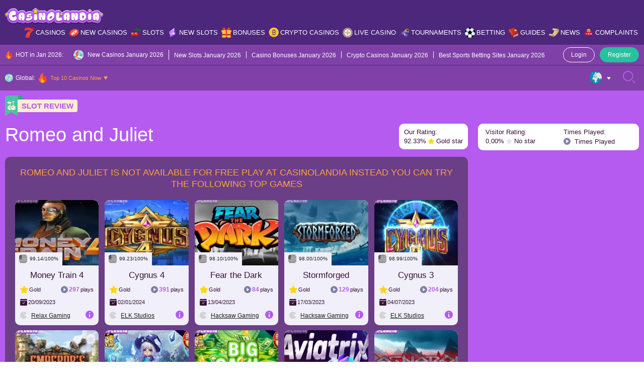

--- FILE ---
content_type: text/html; charset=UTF-8
request_url: https://casinolandia.com/slots/romeo-and-juliet/
body_size: 45709
content:
<!doctype html>
<html lang="en-US">
  <head>
  <meta charset="utf-8">
  <meta http-equiv="x-ua-compatible" content="ie=edge">
  <meta name="viewport" content="width=device-width, initial-scale=1">
  <meta name='robots' content='index, follow, max-image-preview:large, max-snippet:-1, max-video-preview:-1' />

	<!-- This site is optimized with the Yoast SEO Premium plugin v25.9 (Yoast SEO v26.0) - https://yoast.com/wordpress/plugins/seo/ -->
	<title>Romeo and Juliet Slot by Pragmatic Play RTP 96.18% | Play Free</title>
	<meta name="description" content="Romeo and Juliet Slot is a 96.18% RTP, Medium Volatility, Love theme Pragmatic Play slot released in March 2016." />
	<link rel="canonical" href="https://casinolandia.com/slots/romeo-and-juliet/" />
	<meta property="og:locale" content="en_US" />
	<meta property="og:type" content="article" />
	<meta property="og:title" content="Romeo and Juliet" />
	<meta property="og:description" content="Romeo and Juliet Slot is a 96.18% RTP, Medium Volatility, Love theme Pragmatic Play slot released in March 2016." />
	<meta property="og:url" content="https://casinolandia.com/slots/romeo-and-juliet/" />
	<meta property="og:site_name" content="CasinoLandia" />
	<meta property="article:modified_time" content="2024-01-31T17:50:40+00:00" />
	<meta property="og:image" content="https://casinolandia.com/wp-content/uploads/2022/11/p0-romeo-and-juliet-Pragmatic-Play.jpg" />
	<meta property="og:image:width" content="945" />
	<meta property="og:image:height" content="595" />
	<meta property="og:image:type" content="image/jpeg" />
	<meta name="twitter:card" content="summary_large_image" />
	<script type="application/ld+json" class="yoast-schema-graph">{"@context":"https://schema.org","@graph":[{"@type":"WebPage","@id":"https://casinolandia.com/slots/romeo-and-juliet/","url":"https://casinolandia.com/slots/romeo-and-juliet/","name":"Romeo and Juliet Slot by Pragmatic Play RTP 96.18% | Play Free","isPartOf":{"@id":"https://casinolandia.com/#website"},"primaryImageOfPage":{"@id":"https://casinolandia.com/slots/romeo-and-juliet/#primaryimage"},"image":{"@id":"https://casinolandia.com/slots/romeo-and-juliet/#primaryimage"},"thumbnailUrl":"https://casinolandia.com/wp-content/uploads/2022/11/p0-romeo-and-juliet-Pragmatic-Play.jpg","datePublished":"2022-11-08T08:29:37+00:00","dateModified":"2024-01-31T17:50:40+00:00","description":"Romeo and Juliet Slot is a 96.18% RTP, Medium Volatility, Love theme Pragmatic Play slot released in March 2016.","breadcrumb":{"@id":"https://casinolandia.com/slots/romeo-and-juliet/#breadcrumb"},"inLanguage":"en-US","potentialAction":[{"@type":"ReadAction","target":["https://casinolandia.com/slots/romeo-and-juliet/"]}]},{"@type":"ImageObject","inLanguage":"en-US","@id":"https://casinolandia.com/slots/romeo-and-juliet/#primaryimage","url":"https://casinolandia.com/wp-content/uploads/2022/11/p0-romeo-and-juliet-Pragmatic-Play.jpg","contentUrl":"https://casinolandia.com/wp-content/uploads/2022/11/p0-romeo-and-juliet-Pragmatic-Play.jpg","width":945,"height":595,"caption":"Romeo and Juliet by Pragmatic Play"},{"@type":"BreadcrumbList","@id":"https://casinolandia.com/slots/romeo-and-juliet/#breadcrumb","itemListElement":[{"@type":"ListItem","position":1,"name":"Home","item":"https://casinolandia.com/"},{"@type":"ListItem","position":2,"name":"Romeo and Juliet"}]},{"@type":"WebSite","@id":"https://casinolandia.com/#website","url":"https://casinolandia.com/","name":"CasinoLandia","description":"An Exciting Casino Tale Starts Here","publisher":{"@id":"https://casinolandia.com/#organization"},"potentialAction":[{"@type":"SearchAction","target":{"@type":"EntryPoint","urlTemplate":"https://casinolandia.com/?s={search_term_string}"},"query-input":{"@type":"PropertyValueSpecification","valueRequired":true,"valueName":"search_term_string"}}],"inLanguage":"en-US"},{"@type":"Organization","@id":"https://casinolandia.com/#organization","name":"CasinoLandia","alternateName":"An Exciting Casino Tale Starts Here","url":"https://casinolandia.com/","logo":{"@type":"ImageObject","inLanguage":"en-US","@id":"https://casinolandia.com/#/schema/logo/image/","url":"https://casinolandia.com/wp-content/uploads/2022/10/Logo.svg","contentUrl":"https://casinolandia.com/wp-content/uploads/2022/10/Logo.svg","width":500,"height":85,"caption":"CasinoLandia"},"image":{"@id":"https://casinolandia.com/#/schema/logo/image/"}}]}</script>
	<!-- / Yoast SEO Premium plugin. -->


<link rel="alternate" title="oEmbed (JSON)" type="application/json+oembed" href="https://casinolandia.com/wp-json/oembed/1.0/embed?url=https%3A%2F%2Fcasinolandia.com%2Fslots%2Fromeo-and-juliet%2F" />
<link rel="alternate" title="oEmbed (XML)" type="text/xml+oembed" href="https://casinolandia.com/wp-json/oembed/1.0/embed?url=https%3A%2F%2Fcasinolandia.com%2Fslots%2Fromeo-and-juliet%2F&#038;format=xml" />
<style id='wp-img-auto-sizes-contain-inline-css' type='text/css'>img:is([sizes=auto i],[sizes^="auto," i]){contain-intrinsic-size:3000px 1500px}</style>

<style id='wp-emoji-styles-inline-css' type='text/css'>img.wp-smiley,img.emoji{display:inline!important;border:none!important;box-shadow:none!important;height:1em!important;width:1em!important;margin:0 0.07em!important;vertical-align:-0.1em!important;background:none!important;padding:0!important}</style>
<link rel='stylesheet' id='al-compare-css' class="assets-lazy-style" data-href='https://casinolandia.com/wp-content/themes/casinolandia/resources/dist/styles/compare.css' type='text/css' media='all' />
<link data-optimized="1" rel='stylesheet' id='geo-nav-css' href='https://casinolandia.com/wp-content/litespeed/css/6f94c25abcac643a29d297ce5ac3c1da.css' type='text/css' media='all' />
<link rel='stylesheet' id='al-news-slider-css' class="assets-lazy-style" data-href='https://casinolandia.com/wp-content/themes/casinolandia/resources/dist/styles/news-slider.css' type='text/css' media='all' />
<link rel="https://api.w.org/" href="https://casinolandia.com/wp-json/" /><link rel="alternate" title="JSON" type="application/json" href="https://casinolandia.com/wp-json/wp/v2/slot/57609" /><link rel='shortlink' href='https://casinolandia.com/?p=57609' />
<style></style>		<script data-optimized="1" src="[data-uri]" defer></script>
		<script data-optimized="1" src="[data-uri]" defer></script><link rel="icon" href="https://casinolandia.com/wp-content/uploads/2022/08/cropped-favicon-32x32.jpg" sizes="32x32" />
<link rel="icon" href="https://casinolandia.com/wp-content/uploads/2022/08/cropped-favicon-192x192.jpg" sizes="192x192" />
<link rel="apple-touch-icon" href="https://casinolandia.com/wp-content/uploads/2022/08/cropped-favicon-180x180.jpg" />
<meta name="msapplication-TileImage" content="https://casinolandia.com/wp-content/uploads/2022/08/cropped-favicon-270x270.jpg" />
<style type="text/css">:root{--primary:#b55bef;--primary-hover:#ffe20d;--primary-variant:#4d277b;--primary-variant-hover:#fda43b;--secondary:#26c19d;--secondary-hover:#b55bef;--secondary-variant:#3bc5c4;--secondary-variant-hover:#b55bef;--third:#fda43b;--third-hover:#f3fcf8;--third-variant:#ffeed1;--third-variant-hover:#f3fcf8;--dark:#381238;--dark-hover:#757575;--dark-variant:#21211f;--dark-variant-hover:#262626;--light:#f1effa;--light-hover:#e4c9ef;--light-variant:#e4c9ef;--light-variant-hover:#e0e0e0;--text-color:#381238;--link-color:#b55bef;--link-hover-color:#4d277b;--headings-color:#381238;--font-size-desktop:16px;--font-size-mobile:16px;--h1-desktop:48px;--h1-mobile:28px;--h2-desktop:38px;--h2-mobile:24px;--h3-desktop:24px;--h3-mobile:22px;--h4-desktop:20px;--h4-mobile:16px;--h5-desktop:18px;--h5-mobile:16px;--h6-desktop:16px;--h6-mobile:16px}</style><link rel="preload stylesheet" href="https://casinolandia.com/wp-content/themes/casinolandia/resources/dist/styles/main.css" type="text/css" as="style" media="all"><script data-optimized="1" type="text/javascript" src="[data-uri]" defer></script><style id='global-styles-inline-css' type='text/css'>:root{--wp--preset--aspect-ratio--square:1;--wp--preset--aspect-ratio--4-3:4/3;--wp--preset--aspect-ratio--3-4:3/4;--wp--preset--aspect-ratio--3-2:3/2;--wp--preset--aspect-ratio--2-3:2/3;--wp--preset--aspect-ratio--16-9:16/9;--wp--preset--aspect-ratio--9-16:9/16;--wp--preset--color--black:#000000;--wp--preset--color--cyan-bluish-gray:#abb8c3;--wp--preset--color--white:#ffffff;--wp--preset--color--pale-pink:#f78da7;--wp--preset--color--vivid-red:#cf2e2e;--wp--preset--color--luminous-vivid-orange:#ff6900;--wp--preset--color--luminous-vivid-amber:#fcb900;--wp--preset--color--light-green-cyan:#7bdcb5;--wp--preset--color--vivid-green-cyan:#00d084;--wp--preset--color--pale-cyan-blue:#8ed1fc;--wp--preset--color--vivid-cyan-blue:#0693e3;--wp--preset--color--vivid-purple:#9b51e0;--wp--preset--gradient--vivid-cyan-blue-to-vivid-purple:linear-gradient(135deg,rgb(6,147,227) 0%,rgb(155,81,224) 100%);--wp--preset--gradient--light-green-cyan-to-vivid-green-cyan:linear-gradient(135deg,rgb(122,220,180) 0%,rgb(0,208,130) 100%);--wp--preset--gradient--luminous-vivid-amber-to-luminous-vivid-orange:linear-gradient(135deg,rgb(252,185,0) 0%,rgb(255,105,0) 100%);--wp--preset--gradient--luminous-vivid-orange-to-vivid-red:linear-gradient(135deg,rgb(255,105,0) 0%,rgb(207,46,46) 100%);--wp--preset--gradient--very-light-gray-to-cyan-bluish-gray:linear-gradient(135deg,rgb(238,238,238) 0%,rgb(169,184,195) 100%);--wp--preset--gradient--cool-to-warm-spectrum:linear-gradient(135deg,rgb(74,234,220) 0%,rgb(151,120,209) 20%,rgb(207,42,186) 40%,rgb(238,44,130) 60%,rgb(251,105,98) 80%,rgb(254,248,76) 100%);--wp--preset--gradient--blush-light-purple:linear-gradient(135deg,rgb(255,206,236) 0%,rgb(152,150,240) 100%);--wp--preset--gradient--blush-bordeaux:linear-gradient(135deg,rgb(254,205,165) 0%,rgb(254,45,45) 50%,rgb(107,0,62) 100%);--wp--preset--gradient--luminous-dusk:linear-gradient(135deg,rgb(255,203,112) 0%,rgb(199,81,192) 50%,rgb(65,88,208) 100%);--wp--preset--gradient--pale-ocean:linear-gradient(135deg,rgb(255,245,203) 0%,rgb(182,227,212) 50%,rgb(51,167,181) 100%);--wp--preset--gradient--electric-grass:linear-gradient(135deg,rgb(202,248,128) 0%,rgb(113,206,126) 100%);--wp--preset--gradient--midnight:linear-gradient(135deg,rgb(2,3,129) 0%,rgb(40,116,252) 100%);--wp--preset--font-size--small:13px;--wp--preset--font-size--medium:20px;--wp--preset--font-size--large:36px;--wp--preset--font-size--x-large:42px;--wp--preset--spacing--20:0.44rem;--wp--preset--spacing--30:0.67rem;--wp--preset--spacing--40:1rem;--wp--preset--spacing--50:1.5rem;--wp--preset--spacing--60:2.25rem;--wp--preset--spacing--70:3.38rem;--wp--preset--spacing--80:5.06rem;--wp--preset--shadow--natural:6px 6px 9px rgba(0, 0, 0, 0.2);--wp--preset--shadow--deep:12px 12px 50px rgba(0, 0, 0, 0.4);--wp--preset--shadow--sharp:6px 6px 0px rgba(0, 0, 0, 0.2);--wp--preset--shadow--outlined:6px 6px 0px -3px rgb(255, 255, 255), 6px 6px rgb(0, 0, 0);--wp--preset--shadow--crisp:6px 6px 0px rgb(0, 0, 0)}:where(.is-layout-flex){gap:.5em}:where(.is-layout-grid){gap:.5em}body .is-layout-flex{display:flex}.is-layout-flex{flex-wrap:wrap;align-items:center}.is-layout-flex>:is(*,div){margin:0}body .is-layout-grid{display:grid}.is-layout-grid>:is(*,div){margin:0}:where(.wp-block-columns.is-layout-flex){gap:2em}:where(.wp-block-columns.is-layout-grid){gap:2em}:where(.wp-block-post-template.is-layout-flex){gap:1.25em}:where(.wp-block-post-template.is-layout-grid){gap:1.25em}.has-black-color{color:var(--wp--preset--color--black)!important}.has-cyan-bluish-gray-color{color:var(--wp--preset--color--cyan-bluish-gray)!important}.has-white-color{color:var(--wp--preset--color--white)!important}.has-pale-pink-color{color:var(--wp--preset--color--pale-pink)!important}.has-vivid-red-color{color:var(--wp--preset--color--vivid-red)!important}.has-luminous-vivid-orange-color{color:var(--wp--preset--color--luminous-vivid-orange)!important}.has-luminous-vivid-amber-color{color:var(--wp--preset--color--luminous-vivid-amber)!important}.has-light-green-cyan-color{color:var(--wp--preset--color--light-green-cyan)!important}.has-vivid-green-cyan-color{color:var(--wp--preset--color--vivid-green-cyan)!important}.has-pale-cyan-blue-color{color:var(--wp--preset--color--pale-cyan-blue)!important}.has-vivid-cyan-blue-color{color:var(--wp--preset--color--vivid-cyan-blue)!important}.has-vivid-purple-color{color:var(--wp--preset--color--vivid-purple)!important}.has-black-background-color{background-color:var(--wp--preset--color--black)!important}.has-cyan-bluish-gray-background-color{background-color:var(--wp--preset--color--cyan-bluish-gray)!important}.has-white-background-color{background-color:var(--wp--preset--color--white)!important}.has-pale-pink-background-color{background-color:var(--wp--preset--color--pale-pink)!important}.has-vivid-red-background-color{background-color:var(--wp--preset--color--vivid-red)!important}.has-luminous-vivid-orange-background-color{background-color:var(--wp--preset--color--luminous-vivid-orange)!important}.has-luminous-vivid-amber-background-color{background-color:var(--wp--preset--color--luminous-vivid-amber)!important}.has-light-green-cyan-background-color{background-color:var(--wp--preset--color--light-green-cyan)!important}.has-vivid-green-cyan-background-color{background-color:var(--wp--preset--color--vivid-green-cyan)!important}.has-pale-cyan-blue-background-color{background-color:var(--wp--preset--color--pale-cyan-blue)!important}.has-vivid-cyan-blue-background-color{background-color:var(--wp--preset--color--vivid-cyan-blue)!important}.has-vivid-purple-background-color{background-color:var(--wp--preset--color--vivid-purple)!important}.has-black-border-color{border-color:var(--wp--preset--color--black)!important}.has-cyan-bluish-gray-border-color{border-color:var(--wp--preset--color--cyan-bluish-gray)!important}.has-white-border-color{border-color:var(--wp--preset--color--white)!important}.has-pale-pink-border-color{border-color:var(--wp--preset--color--pale-pink)!important}.has-vivid-red-border-color{border-color:var(--wp--preset--color--vivid-red)!important}.has-luminous-vivid-orange-border-color{border-color:var(--wp--preset--color--luminous-vivid-orange)!important}.has-luminous-vivid-amber-border-color{border-color:var(--wp--preset--color--luminous-vivid-amber)!important}.has-light-green-cyan-border-color{border-color:var(--wp--preset--color--light-green-cyan)!important}.has-vivid-green-cyan-border-color{border-color:var(--wp--preset--color--vivid-green-cyan)!important}.has-pale-cyan-blue-border-color{border-color:var(--wp--preset--color--pale-cyan-blue)!important}.has-vivid-cyan-blue-border-color{border-color:var(--wp--preset--color--vivid-cyan-blue)!important}.has-vivid-purple-border-color{border-color:var(--wp--preset--color--vivid-purple)!important}.has-vivid-cyan-blue-to-vivid-purple-gradient-background{background:var(--wp--preset--gradient--vivid-cyan-blue-to-vivid-purple)!important}.has-light-green-cyan-to-vivid-green-cyan-gradient-background{background:var(--wp--preset--gradient--light-green-cyan-to-vivid-green-cyan)!important}.has-luminous-vivid-amber-to-luminous-vivid-orange-gradient-background{background:var(--wp--preset--gradient--luminous-vivid-amber-to-luminous-vivid-orange)!important}.has-luminous-vivid-orange-to-vivid-red-gradient-background{background:var(--wp--preset--gradient--luminous-vivid-orange-to-vivid-red)!important}.has-very-light-gray-to-cyan-bluish-gray-gradient-background{background:var(--wp--preset--gradient--very-light-gray-to-cyan-bluish-gray)!important}.has-cool-to-warm-spectrum-gradient-background{background:var(--wp--preset--gradient--cool-to-warm-spectrum)!important}.has-blush-light-purple-gradient-background{background:var(--wp--preset--gradient--blush-light-purple)!important}.has-blush-bordeaux-gradient-background{background:var(--wp--preset--gradient--blush-bordeaux)!important}.has-luminous-dusk-gradient-background{background:var(--wp--preset--gradient--luminous-dusk)!important}.has-pale-ocean-gradient-background{background:var(--wp--preset--gradient--pale-ocean)!important}.has-electric-grass-gradient-background{background:var(--wp--preset--gradient--electric-grass)!important}.has-midnight-gradient-background{background:var(--wp--preset--gradient--midnight)!important}.has-small-font-size{font-size:var(--wp--preset--font-size--small)!important}.has-medium-font-size{font-size:var(--wp--preset--font-size--medium)!important}.has-large-font-size{font-size:var(--wp--preset--font-size--large)!important}.has-x-large-font-size{font-size:var(--wp--preset--font-size--x-large)!important}</style>
<link rel='stylesheet' id='al-fonts-css' class="assets-lazy-style" data-href='https://casinolandia.com/wp-content/themes/casinolandia/resources/dist/styles/fonts.css' type='text/css' media='all' />
</head>
  <body id="scroll-top" class="wp-singular slot-template-default single single-slot postid-57609 wp-theme-casinolandia">
    <header class="header py-12 tc-w bg-pv">
  <div class="container">
    <div class="row ai-c mx-n5">
      <div class="col-d-md-auto px-5 d-u-lg-n">
        <button type="button" class="header__btn js-main-menu">
          <svg class="open" width="25" height="25" viewBox="0 0 25 25" fill="none" xmlns="http://www.w3.org/2000/svg"><path d="M16.8945 13.4756H8.10547C7.56607 13.4756 7.12891 13.0384 7.12891 12.499C7.12891 11.9598 7.56607 11.5225 8.10547 11.5225H16.8945C17.4339 11.5225 17.8711 11.9598 17.8711 12.499C17.8711 13.0384 17.4339 13.4756 16.8945 13.4756ZM17.8711 8.59375C17.8711 8.05435 17.4339 7.61719 16.8945 7.61719H8.10547C7.56607 7.61719 7.12891 8.05435 7.12891 8.59375C7.12891 9.13315 7.56607 9.57031 8.10547 9.57031H16.8945C17.4339 9.57031 17.8711 9.13315 17.8711 8.59375ZM17.8711 16.4062C17.8711 15.8669 17.4339 15.4297 16.8945 15.4297H8.10547C7.56607 15.4297 7.12891 15.8669 7.12891 16.4062C7.12891 16.9456 7.56607 17.3828 8.10547 17.3828H16.8945C17.4339 17.3828 17.8711 16.9456 17.8711 16.4062ZM18.9678 23.1985C19.4292 22.9191 19.5766 22.3186 19.2972 21.8573C19.0176 21.3959 18.4172 21.2484 17.956 21.5281C16.3157 22.5216 14.4289 23.0469 12.5 23.0469C6.68449 23.0469 1.95312 18.3155 1.95312 12.5C1.95312 6.68449 6.68449 1.95312 12.5 1.95312C18.3155 1.95312 23.0469 6.68449 23.0469 12.5C23.0469 14.5796 22.4285 16.6037 21.2585 18.3537C20.9587 18.8021 21.0793 19.4086 21.5275 19.7083C21.9761 20.0081 22.5824 19.8875 22.8821 19.4393C24.2678 17.367 25 14.9673 25 12.5C25 9.16119 23.6998 6.02207 21.3388 3.66116C18.9779 1.30024 15.8388 0 12.5 0C9.16119 0 6.02207 1.30024 3.66116 3.66116C1.30024 6.02207 0 9.16119 0 12.5C0 15.8388 1.30024 18.9779 3.66116 21.3388C6.02207 23.6998 9.16119 25 12.5 25C14.7858 25 17.0223 24.3771 18.9678 23.1985Z" fill="var(--primary)"/></svg>
          <svg class="close" width="25" height="25" viewBox="0 0 25 25" fill="none" xmlns="http://www.w3.org/2000/svg"><path fill-rule="evenodd" clip-rule="evenodd" d="M3.14274 19.2972C2.68135 19.5766 2.08092 19.4292 1.80149 18.9678C0.622939 17.0223 0 14.7858 0 12.5C0 9.16119 1.30024 6.02207 3.66116 3.66115C6.02207 1.30024 9.16119 0 12.5 0C15.8388 0 18.9779 1.30024 21.3388 3.66116C23.6998 6.02207 25 9.16119 25 12.5C25 15.8388 23.6998 18.9779 21.3388 21.3388C18.9779 23.6998 15.8388 25 12.5 25C10.0327 25 7.63302 24.2678 5.56068 22.8821C5.11246 22.5824 4.99191 21.9761 5.29175 21.5275C5.59139 21.0793 6.19793 20.9587 6.64635 21.2585C8.39634 22.4285 10.4204 23.0469 12.5 23.0469C18.3155 23.0469 23.0469 18.3155 23.0469 12.5C23.0469 6.68449 18.3155 1.95312 12.5 1.95312C6.68449 1.95312 1.95312 6.68449 1.95312 12.5C1.95312 14.4289 2.47841 16.3156 3.47195 17.956C3.75156 18.4172 3.60413 19.0176 3.14274 19.2972ZM13.8468 6.55509C14.2536 6.1483 14.9131 6.1483 15.3199 6.55509C15.7267 6.96193 15.7267 7.62145 15.3199 8.02823L10.8482 12.5L15.3199 16.9718C15.7267 17.3786 15.7267 18.0381 15.3199 18.4449C14.9131 18.8517 14.2536 18.8517 13.8468 18.4449L8.63843 13.2366C8.23165 12.8298 8.23165 12.1702 8.63843 11.7634L13.8468 6.55509Z" fill="var(--primary)"/></svg>
        </button>
      </div>

      <div class="col-u-lg-auto col-d-md px-5">
                  <a href="https://casinolandia.com/" class="header__logo foc px-d-md-20 mx-a"><img width="255" height="43"   alt="CasinoLandia Logo" decoding="async" data-src="https://casinolandia.com/wp-content/uploads/2022/06/casinocolandia-logo.svg" class="wa mh-100 lazyload" src="" /><noscript><img width="255" height="43"   alt="CasinoLandia Logo" decoding="async" data-src="https://casinolandia.com/wp-content/uploads/2022/06/casinocolandia-logo.svg" class="wa mh-100 lazyload" src="" /><noscript><img width="255" height="43" src="https://casinolandia.com/wp-content/uploads/2022/06/casinocolandia-logo.svg" class="wa mh-100" alt="CasinoLandia Logo" decoding="async" /></noscript></noscript></a>
              </div>

      <div class="d-u-lg-n col-d-md-auto px-5">
        <button type="button" class="header__btn js-btn-search">
          <svg class="open" width="25" height="25" viewBox="0 0 25 25" fill="none" xmlns="http://www.w3.org/2000/svg"><path d="M10.3044 20.5897C4.62776 20.5897 0.00952148 15.9715 0.00952148 10.2949C0.00952148 4.61824 4.62776 0 10.3044 0C15.981 0 20.5992 4.61824 20.5992 10.2949C20.5992 15.9715 15.981 20.5897 10.3044 20.5897ZM10.3044 1.95163C5.70389 1.95163 1.96115 5.69437 1.96115 10.2949C1.96115 14.8953 5.70389 18.6381 10.3044 18.6381C14.9049 18.6381 18.6476 14.8953 18.6476 10.2949C18.6476 5.69437 14.9049 1.95163 10.3044 1.95163ZM24.7046 24.7142C25.0857 24.3331 25.0857 23.7152 24.7046 23.3341L20.3378 18.9674C19.9567 18.5863 19.3389 18.5863 18.9578 18.9674C18.5767 19.3485 18.5767 19.9664 18.9578 20.3474L23.3246 24.7142C23.5151 24.9047 23.7649 24.9999 24.0146 24.9999C24.2644 24.9999 24.514 24.9047 24.7046 24.7142Z" fill="var(--primary)"/></svg>
          <svg class="close" width="25" height="25" viewBox="0 0 25 25" fill="none" xmlns="http://www.w3.org/2000/svg"><path fill-rule="evenodd" clip-rule="evenodd" d="M5.70278 3.14274C5.42336 2.68135 5.57079 2.08092 6.03218 1.80149C7.97768 0.622939 10.2142 -6.46306e-07 12.5 -5.46392e-07C15.8388 -4.00448e-07 18.9779 1.30024 21.3388 3.66116C23.6998 6.02207 25 9.16119 25 12.5C25 15.8388 23.6998 18.9779 21.3388 21.3388C18.9779 23.6998 15.8388 25 12.5 25C9.16119 25 6.02207 23.6998 3.66116 21.3388C1.30024 18.9779 1.21501e-06 15.8388 1.36096e-06 12.5C1.46881e-06 10.0327 0.732233 7.63302 2.11792 5.56068C2.41757 5.11246 3.02391 4.99191 3.47252 5.29175C3.92075 5.59139 4.04129 6.19793 3.74146 6.64635C2.57149 8.39634 1.95313 10.4204 1.95313 12.5C1.95313 18.3155 6.68449 23.0469 12.5 23.0469C18.3155 23.0469 23.0469 18.3155 23.0469 12.5C23.0469 6.68449 18.3155 1.95312 12.5 1.95312C10.5711 1.95312 8.68435 2.47841 7.04403 3.47195C6.58283 3.75156 5.9824 3.60412 5.70278 3.14274ZM18.4449 13.8468C18.8517 14.2536 18.8517 14.9131 18.4449 15.3199C18.0381 15.7267 17.3786 15.7267 16.9718 15.3199L12.5 10.8481L8.02822 15.3199C7.62143 15.7267 6.96186 15.7267 6.55507 15.3199C6.14829 14.9131 6.14829 14.2536 6.55507 13.8468L11.7634 8.63843C12.1702 8.23165 12.8298 8.23165 13.2366 8.63843L18.4449 13.8468Z" fill="var(--primary)"/></svg>
        </button>
      </div>

      <div class="col-u-lg col-d-md-12 px-u-lg-5 px-d-md-0">
        <div class="header__nav d-d-md-n bg-d-md-p of-d-md-a">
      <ul id="primary-nav" class="primary-nav d-u-lg-f jc-u-lg-fe fs-u-lg-13 fw-u-lg-sb"><li id="menu-item-45580" class="menu-item menu-item-type-post_type menu-item-object-page menu-item-has-children menu-item-45580"><a href="https://casinolandia.com/casinos/" class="menu-icon ai-c ps-r" data-icon="https://casinolandia.com/wp-content/uploads/2022/08/menu-casinos.svg">Casinos</a>            <div class="megamenu of-h tc-w p-10">
              <div class="d-f f-d-md-w">
                                  <div class="megamenu__item px-u-lg-5 mb-d-md-15 col-d-sm-6">
                    <p class="my-15 fw-b fs-16">CasinoLandia Main</p>
                    <ul id="menu-casinolandia-main" class="sub-menu"><li id="menu-item-46242" class="menu-item menu-item-type-post_type menu-item-object-page menu-item-46242"><a href="https://casinolandia.com/casinos/">Casino Explorer</a></li>
<li id="menu-item-47574" class="menu-item menu-item-type-post_type menu-item-object-page menu-item-47574"><a href="https://casinolandia.com/casinos/top-10-casinos-now/">Top 10 Current Best Casino List</a></li>
<li id="menu-item-46600" class="menu-item menu-item-type-post_type menu-item-object-page menu-item-46600"><a href="https://casinolandia.com/casinos/fast-payout-casinos/">Fast Payout Casinos</a></li>
<li id="menu-item-97924" class="menu-item menu-item-type-post_type menu-item-object-page menu-item-97924"><a href="https://casinolandia.com/casinos/pay-n-play-casinos/">Pay N Play Casinos</a></li>
<li id="menu-item-47581" class="menu-item menu-item-type-post_type menu-item-object-page menu-item-47581"><a href="https://casinolandia.com/casinos/awards/">CasinoLandia Awards</a></li>
<li id="menu-item-94959" class="menu-item menu-item-type-post_type menu-item-object-page menu-item-94959"><a href="https://casinolandia.com/casino-comparsion-tool/">Compare Casinos</a></li>
<li id="menu-item-115190" class="menu-item menu-item-type-post_type menu-item-object-page menu-item-115190"><a href="https://casinolandia.com/casinos/all-casinos/">All Casinos</a></li>
<li id="menu-item-169725" class="menu-item menu-item-type-post_type menu-item-object-page menu-item-169725"><a href="https://casinolandia.com/mobile-apps/">Casino Mobile Apps</a></li>
</ul>                  </div>
                                  <div class="megamenu__item px-u-lg-5 mb-d-md-15 col-d-sm-6">
                    <p class="my-15 fw-b fs-16">Key Lands in Our Realm</p>
                    <ul id="menu-key-lands-in-our-realm" class="sub-menu"><li id="menu-item-46089" class="menu-item menu-item-type-post_type menu-item-object-page menu-item-46089"><a href="https://casinolandia.com/providers/">Game Providers</a></li>
<li id="menu-item-46090" class="menu-item menu-item-type-post_type menu-item-object-page menu-item-46090"><a href="https://casinolandia.com/payments/">Payment Methods</a></li>
<li id="menu-item-46092" class="menu-item menu-item-type-post_type menu-item-object-page menu-item-46092"><a href="https://casinolandia.com/currencies/">Currencies</a></li>
<li id="menu-item-46093" class="menu-item menu-item-type-post_type menu-item-object-page menu-item-46093"><a href="https://casinolandia.com/cryptocurrencies/">Cryptocurrencies</a></li>
<li id="menu-item-46094" class="menu-item menu-item-type-post_type menu-item-object-page menu-item-46094"><a href="https://casinolandia.com/languages/">Languages</a></li>
<li id="menu-item-46091" class="menu-item menu-item-type-post_type menu-item-object-page menu-item-46091"><a href="https://casinolandia.com/licenses/">Casino Licenses</a></li>
<li id="menu-item-46095" class="menu-item menu-item-type-post_type menu-item-object-page menu-item-46095"><a href="https://casinolandia.com/platforms/">Casino Platforms</a></li>
</ul>                  </div>
                                  <div class="megamenu__item px-u-lg-5 mb-d-md-15 col-d-sm-6">
                    <p class="my-15 fw-b fs-16">The Land of Live Casino</p>
                    <ul id="menu-the-land-of-live-casino" class="sub-menu"><li id="menu-item-46373" class="menu-item menu-item-type-post_type menu-item-object-page menu-item-46373"><a href="https://casinolandia.com/live-casino/">Best Live Casinos</a></li>
<li id="menu-item-46150" class="menu-item menu-item-type-post_type menu-item-object-page menu-item-46150"><a href="https://casinolandia.com/live-casino-games/">Total Live Casino Game Directory</a></li>
<li id="menu-item-46436" class="menu-item menu-item-type-post_type menu-item-object-page menu-item-46436"><a href="https://casinolandia.com/live-casino/providers/">Live Casino Game Providers</a></li>
<li id="menu-item-46658" class="menu-item menu-item-type-post_type menu-item-object-page menu-item-46658"><a href="https://casinolandia.com/live-casino/studios/">Live Casino Studios</a></li>
<li id="menu-item-109484" class="menu-item menu-item-type-post_type menu-item-object-page menu-item-109484"><a href="https://casinolandia.com/live-casino/2023/">New Live Casinos 2023</a></li>
</ul>                  </div>
                                  <div class="megamenu__item px-u-lg-5 mb-d-md-15 col-d-sm-6">
                    <p class="my-15 fw-b fs-16">Other Popular Lands</p>
                    <ul id="menu-other-popular-lands" class="sub-menu"><li id="menu-item-46672" class="menu-item menu-item-type-post_type menu-item-object-page menu-item-46672"><a href="https://casinolandia.com/owners/">Casino Owners</a></li>
<li id="menu-item-46673" class="menu-item menu-item-type-post_type menu-item-object-page menu-item-46673"><a href="https://casinolandia.com/countries/">Top-Rated Casinos by Country</a></li>
<li id="menu-item-46674" class="menu-item menu-item-type-post_type menu-item-object-page menu-item-46674"><a href="https://casinolandia.com/restricted-countries/">Restricted Casinos</a></li>
<li id="menu-item-82081" class="menu-item menu-item-type-post_type menu-item-object-page menu-item-82081"><a href="https://casinolandia.com/casinos/pay-n-play-casinos/">Pay&#038;Play Casinos</a></li>
<li id="menu-item-47090" class="menu-item menu-item-type-post_type menu-item-object-page menu-item-47090"><a href="https://casinolandia.com/mobile-casinos/">Mobile Casinos</a></li>
<li id="menu-item-46670" class="menu-item menu-item-type-post_type menu-item-object-page menu-item-46670"><a href="https://casinolandia.com/casinos/closed-casinos/">Closed/Bankrupt Casinos</a></li>
<li id="menu-item-46671" class="menu-item menu-item-type-post_type menu-item-object-page menu-item-46671"><a href="https://casinolandia.com/casinos/blacklisted-casinos/">Blacklisted Casinos</a></li>
</ul>                  </div>
                              </div>
            </div>
          </li>
<li id="menu-item-45718" class="menu-item menu-item-type-post_type menu-item-object-page menu-item-has-children menu-item-45718"><a href="https://casinolandia.com/new-casinos/" class="menu-icon ai-c ps-r" data-icon="https://casinolandia.com/wp-content/uploads/2022/08/menu-new-casinos.svg">New Casinos</a>            <div class="megamenu of-h tc-w p-10">
              <div class="d-f f-d-md-w">
                                  <div class="megamenu__item px-u-lg-5 mb-d-md-15 col-d-sm-6">
                    <p class="my-15 fw-b fs-16">Land of New Casinos</p>
                    <ul id="menu-land-of-new-casinos" class="sub-menu"><li id="menu-item-79483" class="menu-item menu-item-type-post_type menu-item-object-page menu-item-79483"><a href="https://casinolandia.com/new-casinos/">The Land of New Casinos</a></li>
<li id="menu-item-120455" class="menu-item menu-item-type-post_type menu-item-object-page menu-item-120455"><a href="https://casinolandia.com/live-casino/2023/">New Live Casinos</a></li>
<li id="menu-item-120456" class="menu-item menu-item-type-post_type menu-item-object-page menu-item-120456"><a href="https://casinolandia.com/new-crypto-casinos/">New Crypto Casinos</a></li>
<li id="menu-item-120457" class="menu-item menu-item-type-post_type menu-item-object-page menu-item-120457"><a href="https://casinolandia.com/casinos/pay-n-play-casinos/">New Pay &#038; Play Casinos</a></li>
</ul>                  </div>
                                  <div class="megamenu__item px-u-lg-5 mb-d-md-15 col-d-sm-6">
                    <p class="my-15 fw-b fs-16">New Casino Tracker 2026</p>
                    <ul id="menu-new-casino-tracker-2026" class="sub-menu"><li id="menu-item-290755" class="menu-item menu-item-type-post_type menu-item-object-page menu-item-290755"><a href="https://casinolandia.com/new-casinos/2026/january/">New Casinos January 2026</a></li>
<li id="menu-item-289119" class="menu-item menu-item-type-post_type menu-item-object-page menu-item-289119"><a href="https://casinolandia.com/new-casinos/2026/">New Casinos 2026</a></li>
<li id="menu-item-289118" class="menu-item menu-item-type-post_type menu-item-object-page menu-item-289118"><a href="https://casinolandia.com/new-casinos/2025/december/">New Casinos December 2025</a></li>
<li id="menu-item-286230" class="menu-item menu-item-type-post_type menu-item-object-page menu-item-286230"><a href="https://casinolandia.com/new-casinos/2025/november/">New Casinos November 2025</a></li>
<li id="menu-item-282727" class="menu-item menu-item-type-post_type menu-item-object-page menu-item-282727"><a href="https://casinolandia.com/new-casinos/2025/october/">New Casinos October 2025</a></li>
<li id="menu-item-279363" class="menu-item menu-item-type-post_type menu-item-object-page menu-item-279363"><a href="https://casinolandia.com/new-casinos/2025/september/">New Casinos September 2025</a></li>
<li id="menu-item-276195" class="menu-item menu-item-type-post_type menu-item-object-page menu-item-276195"><a href="https://casinolandia.com/new-casinos/2025/august/">New Casinos August 2025</a></li>
<li id="menu-item-273843" class="menu-item menu-item-type-post_type menu-item-object-page menu-item-273843"><a href="https://casinolandia.com/new-casinos/2025/july/">New Casinos July 2025</a></li>
<li id="menu-item-267438" class="menu-item menu-item-type-post_type menu-item-object-page menu-item-267438"><a href="https://casinolandia.com/new-casinos/2025/june/">New Casinos June 2025</a></li>
<li id="menu-item-260635" class="menu-item menu-item-type-post_type menu-item-object-page menu-item-260635"><a href="https://casinolandia.com/new-casinos/2025/may/">New Casinos May 2025</a></li>
<li id="menu-item-252119" class="menu-item menu-item-type-post_type menu-item-object-page menu-item-252119"><a href="https://casinolandia.com/new-casinos/2025/april/">New Casinos April 2025</a></li>
<li id="menu-item-244161" class="menu-item menu-item-type-post_type menu-item-object-page menu-item-244161"><a href="https://casinolandia.com/new-casinos/2025/march/">New Casinos March 2025</a></li>
<li id="menu-item-233777" class="menu-item menu-item-type-post_type menu-item-object-page menu-item-233777"><a href="https://casinolandia.com/new-casinos/2025/">New Casinos 2025</a></li>
</ul>                  </div>
                                  <div class="megamenu__item px-u-lg-5 mb-d-md-15 col-d-sm-6">
                    <p class="my-15 fw-b fs-16">New Crypto Casinos</p>
                    <ul id="menu-new-crypto-casinos" class="sub-menu"><li id="menu-item-290758" class="menu-item menu-item-type-post_type menu-item-object-page menu-item-290758"><a href="https://casinolandia.com/crypto-casinos/2026/january/">Crypto Casinos January 2026</a></li>
<li id="menu-item-290757" class="menu-item menu-item-type-post_type menu-item-object-page menu-item-290757"><a href="https://casinolandia.com/crypto-casinos/2026/">Crypto Casinos 2026</a></li>
<li id="menu-item-290756" class="menu-item menu-item-type-post_type menu-item-object-page menu-item-290756"><a href="https://casinolandia.com/crypto-casinos/2025/december/">Crypto Casinos December 2025</a></li>
<li id="menu-item-286229" class="menu-item menu-item-type-post_type menu-item-object-page menu-item-286229"><a href="https://casinolandia.com/crypto-casinos/2025/november/">Crypto Casinos November 2025</a></li>
<li id="menu-item-282726" class="menu-item menu-item-type-post_type menu-item-object-page menu-item-282726"><a href="https://casinolandia.com/crypto-casinos/2025/october/">Crypto Casinos October 2025</a></li>
<li id="menu-item-282011" class="menu-item menu-item-type-post_type menu-item-object-page menu-item-282011"><a href="https://casinolandia.com/crypto-casinos/2025/september/">Crypto Casinos September 2025</a></li>
<li id="menu-item-276198" class="menu-item menu-item-type-post_type menu-item-object-page menu-item-276198"><a href="https://casinolandia.com/crypto-casinos/2025/august/">Crypto Casinos August 2025</a></li>
<li id="menu-item-276197" class="menu-item menu-item-type-post_type menu-item-object-page menu-item-276197"><a href="https://casinolandia.com/crypto-casinos/2025/july/">Crypto Casinos July 2025</a></li>
<li id="menu-item-267439" class="menu-item menu-item-type-post_type menu-item-object-page menu-item-267439"><a href="https://casinolandia.com/crypto-casinos/2025/june/">Crypto Casinos June 2025</a></li>
<li id="menu-item-260636" class="menu-item menu-item-type-post_type menu-item-object-page menu-item-260636"><a href="https://casinolandia.com/crypto-casinos/2025/may/">Crypto Casinos May 2025</a></li>
<li id="menu-item-252120" class="menu-item menu-item-type-post_type menu-item-object-page menu-item-252120"><a href="https://casinolandia.com/crypto-casinos/2025/april/">Crypto Casinos April 2025</a></li>
<li id="menu-item-244162" class="menu-item menu-item-type-post_type menu-item-object-page menu-item-244162"><a href="https://casinolandia.com/crypto-casinos/2025/march/">Crypto Casinos March 2025</a></li>
<li id="menu-item-233783" class="menu-item menu-item-type-post_type menu-item-object-page menu-item-233783"><a href="https://casinolandia.com/crypto-casinos/2025/">Crypto Casinos 2025</a></li>
</ul>                  </div>
                                  <div class="megamenu__item px-u-lg-5 mb-d-md-15 col-d-sm-6">
                    <p class="my-15 fw-b fs-16">New Casino Tracker 2025</p>
                    <ul id="menu-new-casino-tracker-2025" class="sub-menu"><li id="menu-item-290773" class="menu-item menu-item-type-post_type menu-item-object-page menu-item-290773"><a href="https://casinolandia.com/new-casinos/2025/december/">New Casinos December 2025</a></li>
<li id="menu-item-290766" class="menu-item menu-item-type-post_type menu-item-object-page menu-item-290766"><a href="https://casinolandia.com/new-casinos/2025/november/">New Casinos November 2025</a></li>
<li id="menu-item-290765" class="menu-item menu-item-type-post_type menu-item-object-page menu-item-290765"><a href="https://casinolandia.com/new-casinos/2025/october/">New Casinos October 2025</a></li>
<li id="menu-item-290764" class="menu-item menu-item-type-post_type menu-item-object-page menu-item-290764"><a href="https://casinolandia.com/new-casinos/2025/september/">New Casinos September 2025</a></li>
<li id="menu-item-290775" class="menu-item menu-item-type-post_type menu-item-object-page menu-item-290775"><a href="https://casinolandia.com/new-casinos/2025/august/">New Casinos August 2025</a></li>
<li id="menu-item-290770" class="menu-item menu-item-type-post_type menu-item-object-page menu-item-290770"><a href="https://casinolandia.com/new-casinos/2025/july/">New Casinos July 2025</a></li>
<li id="menu-item-290769" class="menu-item menu-item-type-post_type menu-item-object-page menu-item-290769"><a href="https://casinolandia.com/new-casinos/2025/june/">New Casinos June 2025</a></li>
<li id="menu-item-290767" class="menu-item menu-item-type-post_type menu-item-object-page menu-item-290767"><a href="https://casinolandia.com/new-casinos/2025/may/">New Casinos May 2025</a></li>
<li id="menu-item-290774" class="menu-item menu-item-type-post_type menu-item-object-page menu-item-290774"><a href="https://casinolandia.com/new-casinos/2025/april/">New Casinos April 2025</a></li>
<li id="menu-item-290768" class="menu-item menu-item-type-post_type menu-item-object-page menu-item-290768"><a href="https://casinolandia.com/new-casinos/2025/march/">New Casinos March 2025</a></li>
<li id="menu-item-290772" class="menu-item menu-item-type-post_type menu-item-object-page menu-item-290772"><a href="https://casinolandia.com/new-casinos/2025/february/">New Casinos February 2025</a></li>
<li id="menu-item-290771" class="menu-item menu-item-type-post_type menu-item-object-page menu-item-290771"><a href="https://casinolandia.com/new-casinos/2025/january/">New Casinos January 2025</a></li>
<li id="menu-item-290776" class="menu-item menu-item-type-post_type menu-item-object-page menu-item-290776"><a href="https://casinolandia.com/new-casinos/2025/">New Casinos 2025</a></li>
</ul>                  </div>
                              </div>
            </div>
          </li>
<li id="menu-item-39858" class="menu-item menu-item-type-post_type menu-item-object-page menu-item-has-children menu-item-39858"><a href="https://casinolandia.com/slots/" class="menu-icon ai-c ps-r" data-icon="https://casinolandia.com/wp-content/uploads/2022/08/menu-slots.svg">Slots</a>            <div class="megamenu of-h tc-w p-10">
              <div class="d-f f-d-md-w">
                                  <div class="megamenu__item px-u-lg-5 mb-d-md-15 col-d-sm-6">
                    <p class="my-15 fw-b fs-16">All Slots for All Tastes</p>
                    <ul id="menu-all-slots-for-all-tastes" class="sub-menu"><li id="menu-item-40137" class="menu-item menu-item-type-custom menu-item-object-custom menu-item-40137"><a href="https://casinolandia.com/slots/">Into the Heart of SlotLandia</a></li>
<li id="menu-item-75657" class="menu-item menu-item-type-post_type menu-item-object-page menu-item-75657"><a href="https://casinolandia.com/providers/">The Land of Software Providers</a></li>
<li id="menu-item-47617" class="menu-item menu-item-type-post_type menu-item-object-page menu-item-47617"><a href="https://casinolandia.com/slots/progressive-jackpot-slots/">Progressive Jackpot Slots</a></li>
<li id="menu-item-47619" class="menu-item menu-item-type-post_type menu-item-object-page menu-item-47619"><a href="https://casinolandia.com/slots/bonus-buy-slots/">Bonus Buy Slots</a></li>
<li id="menu-item-77640" class="menu-item menu-item-type-post_type menu-item-object-page menu-item-77640"><a href="https://casinolandia.com/slots/megaways-slots/">MegaWays Slots</a></li>
<li id="menu-item-77652" class="menu-item menu-item-type-post_type menu-item-object-page menu-item-77652"><a href="https://casinolandia.com/slots/crash-burst-games/">Crash/Burst Games</a></li>
<li id="menu-item-77612" class="menu-item menu-item-type-post_type menu-item-object-page menu-item-77612"><a href="https://casinolandia.com/slots/top-100-most-popular-slots-now/">Top 100 Most Popular Slots Now</a></li>
</ul>                  </div>
                                  <div class="megamenu__item px-u-lg-5 mb-d-md-15 col-d-sm-6">
                    <p class="my-15 fw-b fs-16">Hot Slot Searches</p>
                    <ul id="menu-hot-slot-searches" class="sub-menu"><li id="menu-item-75658" class="menu-item menu-item-type-post_type menu-item-object-page menu-item-75658"><a href="https://casinolandia.com/slots/return-to-player/">Slots by Return To Player (RTP)</a></li>
<li id="menu-item-87989" class="menu-item menu-item-type-post_type menu-item-object-page menu-item-87989"><a href="https://casinolandia.com/slots/volatility/">Slots by Volatility/Variance</a></li>
<li id="menu-item-75660" class="menu-item menu-item-type-post_type menu-item-object-page menu-item-75660"><a href="https://casinolandia.com/slots/layout/">Slots by Layout</a></li>
<li id="menu-item-88899" class="menu-item menu-item-type-post_type menu-item-object-page menu-item-88899"><a href="https://casinolandia.com/slots/features/">Slots by Features</a></li>
<li id="menu-item-88900" class="menu-item menu-item-type-post_type menu-item-object-page menu-item-88900"><a href="https://casinolandia.com/slots/symbols/">Slots by Symbols</a></li>
<li id="menu-item-214862" class="menu-item menu-item-type-post_type menu-item-object-page menu-item-214862"><a href="https://casinolandia.com/slots/slots-with-highest-rtp/">Slots with Highest RTP</a></li>
<li id="menu-item-108958" class="menu-item menu-item-type-post_type menu-item-object-page menu-item-108958"><a href="https://casinolandia.com/slots/provably-fair-slots/">Provably Fair Slots</a></li>
</ul>                  </div>
                                  <div class="megamenu__item px-u-lg-5 mb-d-md-15 col-d-sm-6">
                    <p class="my-15 fw-b fs-16">Popular Slot Themes</p>
                    <ul id="menu-popular-slot-themes" class="sub-menu"><li id="menu-item-47230" class="menu-item menu-item-type-post_type menu-item-object-page menu-item-47230"><a href="https://casinolandia.com/slots/themes/">The Land of Slot Themes</a></li>
<li id="menu-item-78311" class="menu-item menu-item-type-post_type menu-item-object-slot-theme menu-item-78311"><a href="https://casinolandia.com/slots/themes/christmas/">Christmas Slots</a></li>
<li id="menu-item-78310" class="menu-item menu-item-type-post_type menu-item-object-slot-theme menu-item-78310"><a href="https://casinolandia.com/slots/themes/halloween/">Halloween Slots</a></li>
<li id="menu-item-78308" class="menu-item menu-item-type-post_type menu-item-object-slot-theme menu-item-78308"><a href="https://casinolandia.com/slots/themes/ancient-egypt/">Ancient Egypt Slots</a></li>
<li id="menu-item-78309" class="menu-item menu-item-type-post_type menu-item-object-slot-theme menu-item-78309"><a href="https://casinolandia.com/slots/themes/wild-west/">Wild West Slots</a></li>
<li id="menu-item-78312" class="menu-item menu-item-type-post_type menu-item-object-slot-theme menu-item-78312"><a href="https://casinolandia.com/slots/themes/animal/">Animal Slots</a></li>
<li id="menu-item-78313" class="menu-item menu-item-type-post_type menu-item-object-slot-theme menu-item-78313"><a href="https://casinolandia.com/slots/themes/aztec/">Aztec Slots</a></li>
</ul>                  </div>
                                  <div class="megamenu__item px-u-lg-5 mb-d-md-15 col-d-sm-6">
                    <p class="my-15 fw-b fs-16">Must Visit in SlotLandia</p>
                    <ul id="menu-must-visit-in-slotlandia" class="sub-menu"><li id="menu-item-104108" class="menu-item menu-item-type-post_type menu-item-object-page menu-item-104108"><a href="https://casinolandia.com/slots/">Over 15,000 Slots to Play for Free</a></li>
<li id="menu-item-233821" class="menu-item menu-item-type-post_type menu-item-object-page menu-item-233821"><a href="https://casinolandia.com/slots/popular-slots/2025/">Most Popular Slots 2025</a></li>
<li id="menu-item-104106" class="menu-item menu-item-type-post_type menu-item-object-page menu-item-104106"><a href="https://casinolandia.com/providers/">The Finest Online Slot Providers</a></li>
<li id="menu-item-104107" class="menu-item menu-item-type-post_type menu-item-object-page menu-item-104107"><a href="https://casinolandia.com/slots/themes/">Popular Slot Themes</a></li>
<li id="menu-item-104110" class="menu-item menu-item-type-post_type menu-item-object-page menu-item-104110"><a href="https://casinolandia.com/live-casino-games/">Live Casino Games</a></li>
<li id="menu-item-104111" class="menu-item menu-item-type-post_type menu-item-object-page menu-item-104111"><a href="https://casinolandia.com/tournaments/">Ongoing Casino Tournaments</a></li>
<li id="menu-item-77613" class="menu-item menu-item-type-post_type menu-item-object-page menu-item-77613"><a href="https://casinolandia.com/media-partners/">Our Media Partners</a></li>
</ul>                  </div>
                              </div>
            </div>
          </li>
<li id="menu-item-47866" class="menu-item menu-item-type-post_type menu-item-object-page menu-item-has-children menu-item-47866"><a href="https://casinolandia.com/new-slots/" class="menu-icon ai-c ps-r" data-icon="https://casinolandia.com/wp-content/uploads/2022/08/menu-games-icon-new.svg">New Slots</a>            <div class="megamenu of-h tc-w p-10">
              <div class="d-f f-d-md-w">
                                  <div class="megamenu__item px-u-lg-5 mb-d-md-15 col-d-sm-6">
                    <p class="my-15 fw-b fs-16">The Land of New Slots</p>
                    <ul id="menu-the-land-of-new-slots" class="sub-menu"><li id="menu-item-47904" class="menu-item menu-item-type-post_type menu-item-object-page menu-item-47904"><a href="https://casinolandia.com/new-slots/">The Latest Slots in SlotLandia</a></li>
<li id="menu-item-88901" class="menu-item menu-item-type-post_type menu-item-object-page menu-item-88901"><a href="https://casinolandia.com/slots/upcoming-slots/">Upcoming Slots</a></li>
<li id="menu-item-78282" class="menu-item menu-item-type-post_type menu-item-object-page menu-item-78282"><a href="https://casinolandia.com/new-slots/new-bonus-buy-slots/">New Bonus Buy Slots</a></li>
<li id="menu-item-78281" class="menu-item menu-item-type-post_type menu-item-object-page menu-item-78281"><a href="https://casinolandia.com/new-slots/new-megaways-slots/">New Megaways™ Slots</a></li>
<li id="menu-item-90604" class="menu-item menu-item-type-post_type menu-item-object-page menu-item-90604"><a href="https://casinolandia.com/new-slots/new-jackpot-slots/">New Jackpot Slots</a></li>
<li id="menu-item-90558" class="menu-item menu-item-type-post_type menu-item-object-page menu-item-90558"><a href="https://casinolandia.com/slots/new-crash-burst-games/">New Crash/Burst Games</a></li>
<li id="menu-item-152843" class="menu-item menu-item-type-custom menu-item-object-custom menu-item-152843"><a href="https://casinolandia.com/new-slots/2024/">New Slots 2024 Mainland</a></li>
</ul>                  </div>
                                  <div class="megamenu__item px-u-lg-5 mb-d-md-15 col-d-sm-6">
                    <p class="my-15 fw-b fs-16">New Slot Tracker 2026</p>
                    <ul id="menu-new-slot-tracker-2026" class="sub-menu"><li id="menu-item-290759" class="menu-item menu-item-type-post_type menu-item-object-page menu-item-290759"><a href="https://casinolandia.com/new-slots/2026/january/">New Slots January 2026</a></li>
<li id="menu-item-289121" class="menu-item menu-item-type-post_type menu-item-object-page menu-item-289121"><a href="https://casinolandia.com/new-slots/2026/">New Slots 2026</a></li>
<li id="menu-item-289120" class="menu-item menu-item-type-post_type menu-item-object-page menu-item-289120"><a href="https://casinolandia.com/new-slots/2025/december/">New Slots December 2025</a></li>
<li id="menu-item-286228" class="menu-item menu-item-type-post_type menu-item-object-page menu-item-286228"><a href="https://casinolandia.com/new-slots/2025/november/">New Slots November 2025</a></li>
<li id="menu-item-282728" class="menu-item menu-item-type-post_type menu-item-object-page menu-item-282728"><a href="https://casinolandia.com/new-slots/2025/october/">New Slots October 2025</a></li>
<li id="menu-item-279364" class="menu-item menu-item-type-post_type menu-item-object-page menu-item-279364"><a href="https://casinolandia.com/new-slots/2025/september/">New Slots September 2025</a></li>
<li id="menu-item-276233" class="menu-item menu-item-type-post_type menu-item-object-page menu-item-276233"><a href="https://casinolandia.com/new-slots/2025/august/">New Slots August 2025</a></li>
<li id="menu-item-273844" class="menu-item menu-item-type-post_type menu-item-object-page menu-item-273844"><a href="https://casinolandia.com/new-slots/2025/july/">New Slots July 2025</a></li>
<li id="menu-item-267440" class="menu-item menu-item-type-post_type menu-item-object-page menu-item-267440"><a href="https://casinolandia.com/new-slots/2025/june/">New Slots June 2025</a></li>
<li id="menu-item-260637" class="menu-item menu-item-type-post_type menu-item-object-page menu-item-260637"><a href="https://casinolandia.com/new-slots/2025/may/">New Slots May 2025</a></li>
<li id="menu-item-252118" class="menu-item menu-item-type-post_type menu-item-object-page menu-item-252118"><a href="https://casinolandia.com/new-slots/2025/april/">New Slots April 2025</a></li>
<li id="menu-item-244163" class="menu-item menu-item-type-post_type menu-item-object-page menu-item-244163"><a href="https://casinolandia.com/new-slots/2025/march/">New Slots March 2025</a></li>
</ul>                  </div>
                                  <div class="megamenu__item px-u-lg-5 mb-d-md-15 col-d-sm-6">
                    <p class="my-15 fw-b fs-16">New Slot in Recent Years</p>
                    <ul id="menu-new-slot-in-recent-years" class="sub-menu"><li id="menu-item-290760" class="menu-item menu-item-type-post_type menu-item-object-page menu-item-290760"><a href="https://casinolandia.com/new-slots/2025/">New Slots 2025</a></li>
<li id="menu-item-233789" class="menu-item menu-item-type-post_type menu-item-object-page menu-item-233789"><a href="https://casinolandia.com/new-slots/2024/">New Slots 2024</a></li>
<li id="menu-item-159252" class="menu-item menu-item-type-post_type menu-item-object-page menu-item-159252"><a href="https://casinolandia.com/new-slots/2023/">New Slots 2023</a></li>
<li id="menu-item-108100" class="menu-item menu-item-type-post_type menu-item-object-page menu-item-108100"><a href="https://casinolandia.com/new-slots/2022/">New Slots 2022</a></li>
<li id="menu-item-108099" class="menu-item menu-item-type-post_type menu-item-object-page menu-item-108099"><a href="https://casinolandia.com/new-slots/2021/">New Slots 2021</a></li>
<li id="menu-item-108101" class="menu-item menu-item-type-post_type menu-item-object-page menu-item-108101"><a href="https://casinolandia.com/new-slots/2020/">New Slots 2020</a></li>
<li id="menu-item-108097" class="menu-item menu-item-type-post_type menu-item-object-page menu-item-108097"><a href="https://casinolandia.com/new-slots/2019/">New Slots 2019</a></li>
<li id="menu-item-108096" class="menu-item menu-item-type-post_type menu-item-object-page menu-item-108096"><a href="https://casinolandia.com/new-slots/2018/">New Slots 2018</a></li>
<li id="menu-item-108095" class="menu-item menu-item-type-post_type menu-item-object-page menu-item-108095"><a href="https://casinolandia.com/new-slots/2017/">New Slots 2017</a></li>
</ul>                  </div>
                                  <div class="megamenu__item px-u-lg-5 mb-d-md-15 col-d-sm-6">
                    <p class="my-15 fw-b fs-16">New Slot Wayback Machine</p>
                    <ul id="menu-new-slot-wayback-machine" class="sub-menu"><li id="menu-item-108107" class="menu-item menu-item-type-post_type menu-item-object-page menu-item-108107"><a href="https://casinolandia.com/new-slots/2016/">New Slots 2016</a></li>
<li id="menu-item-108106" class="menu-item menu-item-type-post_type menu-item-object-page menu-item-108106"><a href="https://casinolandia.com/new-slots/2015/">New Slots 2015</a></li>
<li id="menu-item-108105" class="menu-item menu-item-type-post_type menu-item-object-page menu-item-108105"><a href="https://casinolandia.com/new-slots/2014/">New Slots 2014</a></li>
<li id="menu-item-108104" class="menu-item menu-item-type-post_type menu-item-object-page menu-item-108104"><a href="https://casinolandia.com/new-slots/2013/">New Slots 2013</a></li>
<li id="menu-item-108103" class="menu-item menu-item-type-post_type menu-item-object-page menu-item-108103"><a href="https://casinolandia.com/new-slots/2012/">New Slots 2012</a></li>
<li id="menu-item-108102" class="menu-item menu-item-type-post_type menu-item-object-page menu-item-108102"><a href="https://casinolandia.com/new-slots/2011/">New Slots 2011</a></li>
</ul>                  </div>
                              </div>
            </div>
          </li>
<li id="menu-item-45838" class="menu-item menu-item-type-post_type menu-item-object-page menu-item-has-children menu-item-45838"><a href="https://casinolandia.com/bonuses/" class="menu-icon ai-c ps-r" data-icon="https://casinolandia.com/wp-content/uploads/2022/08/menu-bonuses.svg">Bonuses</a>            <div class="megamenu of-h tc-w p-10">
              <div class="d-f f-d-md-w">
                                  <div class="megamenu__item px-u-lg-5 mb-d-md-15 col-d-sm-6">
                    <p class="my-15 fw-b fs-16">BonusLandia Main</p>
                    <ul id="menu-bonuslandia-main" class="sub-menu"><li id="menu-item-46098" class="menu-item menu-item-type-post_type menu-item-object-page menu-item-46098"><a href="https://casinolandia.com/bonuses/">The Capital of BonusLandia</a></li>
<li id="menu-item-95294" class="menu-item menu-item-type-post_type menu-item-object-page menu-item-95294"><a href="https://casinolandia.com/bonuses/exclusive/">Exclusive Bonuses for Our Visitors</a></li>
<li id="menu-item-95449" class="menu-item menu-item-type-post_type menu-item-object-page menu-item-95449"><a href="https://casinolandia.com/bonuses/percentage/">Bonuses by Percentage Guide</a></li>
<li id="menu-item-95954" class="menu-item menu-item-type-post_type menu-item-object-page menu-item-95954"><a href="https://casinolandia.com/bonuses/amount/">Bonuses by Amount Guide</a></li>
<li id="menu-item-95448" class="menu-item menu-item-type-post_type menu-item-object-page menu-item-95448"><a href="https://casinolandia.com/bonuses/occasion/">Bonuses by Occasion Guide</a></li>
<li id="menu-item-95447" class="menu-item menu-item-type-post_type menu-item-object-page menu-item-95447"><a href="https://casinolandia.com/bonuses/wagering/">Bonuses by Wagering Guide</a></li>
<li id="menu-item-95450" class="menu-item menu-item-type-post_type menu-item-object-page menu-item-95450"><a href="https://casinolandia.com/bonuses/daily/">Daily Casino Bonuses Guide</a></li>
<li id="menu-item-95928" class="menu-item menu-item-type-post_type menu-item-object-page menu-item-95928"><a href="https://casinolandia.com/bonuses/crypto/">Crypto Bonuses</a></li>
<li id="menu-item-96300" class="menu-item menu-item-type-post_type menu-item-object-page menu-item-96300"><a href="https://casinolandia.com/tournaments/">Casino Tournaments</a></li>
</ul>                  </div>
                                  <div class="megamenu__item px-u-lg-5 mb-d-md-15 col-d-sm-6">
                    <p class="my-15 fw-b fs-16">Bonuses by Deposit &amp; Occasion</p>
                    <ul id="menu-bonuses-by-deposit-occasion" class="sub-menu"><li id="menu-item-95938" class="menu-item menu-item-type-post_type menu-item-object-page menu-item-95938"><a href="https://casinolandia.com/bonuses/deposit/">Casino Deposit Bonuses Central</a></li>
<li id="menu-item-95955" class="menu-item menu-item-type-post_type menu-item-object-page menu-item-95955"><a href="https://casinolandia.com/bonuses/deposit/first-deposit/">1st Deposit (Welcome Bonuses)</a></li>
<li id="menu-item-95940" class="menu-item menu-item-type-post_type menu-item-object-page menu-item-95940"><a href="https://casinolandia.com/bonuses/deposit/second-deposit/">2nd Deposit Bonuses</a></li>
<li id="menu-item-95939" class="menu-item menu-item-type-post_type menu-item-object-page menu-item-95939"><a href="https://casinolandia.com/bonuses/deposit/third-deposit/">3rd Deposit Bonuses</a></li>
<li id="menu-item-95942" class="menu-item menu-item-type-post_type menu-item-object-page menu-item-95942"><a href="https://casinolandia.com/bonuses/deposit/fourth-deposit/">4th Deposit Bonuses</a></li>
<li id="menu-item-95941" class="menu-item menu-item-type-post_type menu-item-object-page menu-item-95941"><a href="https://casinolandia.com/bonuses/deposit/no-deposit/">No Deposit Casino Bonuses</a></li>
<li id="menu-item-95943" class="menu-item menu-item-type-post_type menu-item-object-page menu-item-95943"><a href="https://casinolandia.com/bonuses/occasion/">Bonuses By Occasion Central</a></li>
<li id="menu-item-95944" class="menu-item menu-item-type-post_type menu-item-object-page menu-item-95944"><a href="https://casinolandia.com/bonuses/occasion/christmas/">Christmas Casino Bonuses</a></li>
<li id="menu-item-95945" class="menu-item menu-item-type-post_type menu-item-object-page menu-item-95945"><a href="https://casinolandia.com/bonuses/occasion/halloween/">Halloween Casino Bonuses</a></li>
<li id="menu-item-95946" class="menu-item menu-item-type-post_type menu-item-object-page menu-item-95946"><a href="https://casinolandia.com/bonuses/occasion/easter/">Easter Casino Bonuses</a></li>
<li id="menu-item-95947" class="menu-item menu-item-type-post_type menu-item-object-page menu-item-95947"><a href="https://casinolandia.com/bonuses/occasion/valentines-day/">Valentine’s Day Casino Bonuses</a></li>
</ul>                  </div>
                                  <div class="megamenu__item px-u-lg-5 mb-d-md-15 col-d-sm-6">
                    <p class="my-15 fw-b fs-16">Monthly Bonus Tracker</p>
                    <ul id="menu-monthly-bonus-tracker" class="sub-menu"><li id="menu-item-290761" class="menu-item menu-item-type-post_type menu-item-object-page menu-item-290761"><a href="https://casinolandia.com/bonuses/2026/january/">Casino Bonuses January 2026</a></li>
<li id="menu-item-289123" class="menu-item menu-item-type-post_type menu-item-object-page menu-item-289123"><a href="https://casinolandia.com/bonuses/2026/">Casino Bonuses 2026</a></li>
<li id="menu-item-289122" class="menu-item menu-item-type-post_type menu-item-object-page menu-item-289122"><a href="https://casinolandia.com/bonuses/2025/december/">Casino Bonuses December 2025</a></li>
<li id="menu-item-286227" class="menu-item menu-item-type-post_type menu-item-object-page menu-item-286227"><a href="https://casinolandia.com/bonuses/2025/november/">Casino Bonuses November 2025</a></li>
<li id="menu-item-282729" class="menu-item menu-item-type-post_type menu-item-object-page menu-item-282729"><a href="https://casinolandia.com/bonuses/2025/october/">Casino Bonuses October 2025</a></li>
<li id="menu-item-279365" class="menu-item menu-item-type-post_type menu-item-object-page menu-item-279365"><a href="https://casinolandia.com/bonuses/2025/september/">Casino Bonuses September 2025</a></li>
<li id="menu-item-276234" class="menu-item menu-item-type-post_type menu-item-object-page menu-item-276234"><a href="https://casinolandia.com/bonuses/2025/august/">Casino Bonuses August 2025</a></li>
<li id="menu-item-273845" class="menu-item menu-item-type-post_type menu-item-object-page menu-item-273845"><a href="https://casinolandia.com/bonuses/2025/july/">Casino Bonuses July 2025</a></li>
<li id="menu-item-267441" class="menu-item menu-item-type-post_type menu-item-object-page menu-item-267441"><a href="https://casinolandia.com/bonuses/2025/june/">Casino Bonuses June 2025</a></li>
<li id="menu-item-260638" class="menu-item menu-item-type-post_type menu-item-object-page menu-item-260638"><a href="https://casinolandia.com/bonuses/2025/may/">Casino Bonuses May 2025</a></li>
<li id="menu-item-252121" class="menu-item menu-item-type-post_type menu-item-object-page menu-item-252121"><a href="https://casinolandia.com/bonuses/2025/april/">Casino Bonuses April 2025</a></li>
<li id="menu-item-244164" class="menu-item menu-item-type-post_type menu-item-object-page menu-item-244164"><a href="https://casinolandia.com/bonuses/2025/march/">Casino Bonuses March 2025</a></li>
</ul>                  </div>
                                  <div class="megamenu__item px-u-lg-5 mb-d-md-15 col-d-sm-6">
                    <p class="my-15 fw-b fs-16">Bonuses by Percentage</p>
                    <ul id="menu-bonuses-by-percentage" class="sub-menu"><li id="menu-item-95929" class="menu-item menu-item-type-post_type menu-item-object-page menu-item-95929"><a href="https://casinolandia.com/bonuses/percentage/">Bonuses by Percentage Central</a></li>
<li id="menu-item-95932" class="menu-item menu-item-type-post_type menu-item-object-page menu-item-95932"><a href="https://casinolandia.com/bonuses/percentage/33-percent/">33% Casino Bonuses</a></li>
<li id="menu-item-95930" class="menu-item menu-item-type-post_type menu-item-object-page menu-item-95930"><a href="https://casinolandia.com/bonuses/percentage/50-percent/">50% Casino Bonuses</a></li>
<li id="menu-item-95934" class="menu-item menu-item-type-post_type menu-item-object-page menu-item-95934"><a href="https://casinolandia.com/bonuses/percentage/100-percent/">100% Casino Bonuses</a></li>
<li id="menu-item-95933" class="menu-item menu-item-type-post_type menu-item-object-page menu-item-95933"><a href="https://casinolandia.com/bonuses/percentage/150-percent/">150% Casino Bonuses</a></li>
<li id="menu-item-95935" class="menu-item menu-item-type-post_type menu-item-object-page menu-item-95935"><a href="https://casinolandia.com/bonuses/percentage/200-percent/">200% Casino Bonuses</a></li>
<li id="menu-item-95936" class="menu-item menu-item-type-post_type menu-item-object-page menu-item-95936"><a href="https://casinolandia.com/bonuses/percentage/300-percent/">300% Casino Bonuses</a></li>
<li id="menu-item-95931" class="menu-item menu-item-type-post_type menu-item-object-page menu-item-95931"><a href="https://casinolandia.com/bonuses/percentage/400-percent/">400% Casino Bonuses</a></li>
</ul>                  </div>
                              </div>
            </div>
          </li>
<li id="menu-item-45717" class="menu-item menu-item-type-post_type menu-item-object-page menu-item-has-children menu-item-45717"><a href="https://casinolandia.com/crypto-casinos/" class="menu-icon ai-c ps-r" data-icon="https://casinolandia.com/wp-content/uploads/2022/08/menu-crypto.svg">Crypto Casinos</a>            <div class="megamenu of-h tc-w p-10">
              <div class="d-f f-d-md-w">
                                  <div class="megamenu__item px-u-lg-5 mb-d-md-15 col-d-sm-6">
                    <p class="my-15 fw-b fs-16">The Land of Crypto Casinos</p>
                    <ul id="menu-the-land-of-crypto-casinos" class="sub-menu"><li id="menu-item-40130" class="menu-item menu-item-type-custom menu-item-object-custom menu-item-40130"><a href="https://casinolandia.com/crypto-casinos/">CryptoLandia Main</a></li>
<li id="menu-item-109003" class="menu-item menu-item-type-post_type menu-item-object-page menu-item-109003"><a href="https://casinolandia.com/casinos/provably-fair-casinos/">Provably Fair Casinos</a></li>
<li id="menu-item-46667" class="menu-item menu-item-type-post_type menu-item-object-page menu-item-46667"><a href="https://casinolandia.com/crypto-casinos/bitcoin-btc-casinos/">Bitcoin BTC Casinos</a></li>
<li id="menu-item-46668" class="menu-item menu-item-type-post_type menu-item-object-page menu-item-46668"><a href="https://casinolandia.com/crypto-casinos/ethereum-eth-casinos/">Ethereum ETH Casinos</a></li>
<li id="menu-item-47757" class="menu-item menu-item-type-post_type menu-item-object-page menu-item-47757"><a href="https://casinolandia.com/crypto-casinos/tether-usdt-casinos/">Tether USDT Casinos</a></li>
<li id="menu-item-117120" class="menu-item menu-item-type-post_type menu-item-object-page menu-item-117120"><a href="https://casinolandia.com/crypto-casinos/binance-coin-casinos/">Binance Coin BNB Casinos</a></li>
<li id="menu-item-83331" class="menu-item menu-item-type-post_type menu-item-object-page menu-item-83331"><a href="https://casinolandia.com/crypto-casinos/dogecoin-doge-casinos/">Dogecoin DOGE Casinos</a></li>
</ul>                  </div>
                                  <div class="megamenu__item px-u-lg-5 mb-d-md-15 col-d-sm-6">
                    <p class="my-15 fw-b fs-16">Crypto Casino Tracker</p>
                    <ul id="menu-crypto-casino-tracker" class="sub-menu"><li id="menu-item-290762" class="menu-item menu-item-type-post_type menu-item-object-page menu-item-290762"><a href="https://casinolandia.com/crypto-casinos/2026/january/">Crypto Casinos January 2026</a></li>
<li id="menu-item-289125" class="menu-item menu-item-type-post_type menu-item-object-page menu-item-289125"><a href="https://casinolandia.com/crypto-casinos/2026/">Crypto Casinos 2026</a></li>
<li id="menu-item-289124" class="menu-item menu-item-type-post_type menu-item-object-page menu-item-289124"><a href="https://casinolandia.com/crypto-casinos/2025/december/">Crypto Casinos December 2025</a></li>
<li id="menu-item-286226" class="menu-item menu-item-type-post_type menu-item-object-page menu-item-286226"><a href="https://casinolandia.com/crypto-casinos/2025/november/">Crypto Casinos November 2025</a></li>
<li id="menu-item-282730" class="menu-item menu-item-type-post_type menu-item-object-page menu-item-282730"><a href="https://casinolandia.com/crypto-casinos/2025/october/">Crypto Casinos October 2025</a></li>
<li id="menu-item-279367" class="menu-item menu-item-type-post_type menu-item-object-page menu-item-279367"><a href="https://casinolandia.com/crypto-casinos/2025/september/">Crypto Casinos September 2025</a></li>
<li id="menu-item-276235" class="menu-item menu-item-type-post_type menu-item-object-page menu-item-276235"><a href="https://casinolandia.com/crypto-casinos/2025/august/">Crypto Casinos August 2025</a></li>
<li id="menu-item-273846" class="menu-item menu-item-type-post_type menu-item-object-page menu-item-273846"><a href="https://casinolandia.com/crypto-casinos/2025/july/">Crypto Casinos July 2025</a></li>
<li id="menu-item-267442" class="menu-item menu-item-type-post_type menu-item-object-page menu-item-267442"><a href="https://casinolandia.com/crypto-casinos/2025/june/">Crypto Casinos June 2025</a></li>
<li id="menu-item-260639" class="menu-item menu-item-type-post_type menu-item-object-page menu-item-260639"><a href="https://casinolandia.com/crypto-casinos/2025/may/">Crypto Casinos May 2025</a></li>
<li id="menu-item-252122" class="menu-item menu-item-type-post_type menu-item-object-page menu-item-252122"><a href="https://casinolandia.com/crypto-casinos/2025/april/">Crypto Casinos April 2025</a></li>
<li id="menu-item-244166" class="menu-item menu-item-type-post_type menu-item-object-page menu-item-244166"><a href="https://casinolandia.com/crypto-casinos/2025/march/">Crypto Casinos March 2025</a></li>
</ul>                  </div>
                                  <div class="megamenu__item px-u-lg-5 mb-d-md-15 col-d-sm-6">
                    <p class="my-15 fw-b fs-16">Popular Crypto Games</p>
                    <ul id="menu-popular-crypto-games" class="sub-menu"><li id="menu-item-143233" class="menu-item menu-item-type-post_type menu-item-object-page menu-item-143233"><a href="https://casinolandia.com/vpn-friendly-casinos/">VPN Friendly Casinos</a></li>
<li id="menu-item-143922" class="menu-item menu-item-type-post_type menu-item-object-page menu-item-143922"><a href="https://casinolandia.com/casinos-without-kyc/">Casinos Without KYC</a></li>
<li id="menu-item-144307" class="menu-item menu-item-type-post_type menu-item-object-page menu-item-144307"><a href="https://casinolandia.com/safe-online-casinos/">Safe Online Casinos</a></li>
<li id="menu-item-46109" class="menu-item menu-item-type-custom menu-item-object-custom menu-item-46109"><a href="#">Play Blackjack with Crypto</a></li>
</ul>                  </div>
                                  <div class="megamenu__item px-u-lg-5 mb-d-md-15 col-d-sm-6">
                    <p class="my-15 fw-b fs-16">Crypto Guides</p>
                    <ul id="menu-crypto-guides" class="sub-menu"><li id="menu-item-46110" class="menu-item menu-item-type-custom menu-item-object-custom menu-item-46110"><a href="#">Crypto News</a></li>
<li id="menu-item-46111" class="menu-item menu-item-type-custom menu-item-object-custom menu-item-46111"><a href="#">Crypto Infographics</a></li>
</ul>                  </div>
                              </div>
            </div>
          </li>
<li id="menu-item-46584" class="menu-item menu-item-type-post_type menu-item-object-page menu-item-has-children menu-item-46584"><a href="https://casinolandia.com/live-casino/" class="menu-icon ai-c ps-r" data-icon="https://casinolandia.com/wp-content/uploads/2022/09/livecasinoicon.svg">Live Casino</a>            <div class="megamenu of-h tc-w p-10">
              <div class="d-f f-d-md-w">
                                  <div class="megamenu__item px-u-lg-5 mb-d-md-15 col-d-sm-6">
                    <p class="my-15 fw-b fs-16">The Land of Live Casino</p>
                    <ul id="menu-the-land-of-live-casino-1" class="sub-menu"><li class="menu-item menu-item-type-post_type menu-item-object-page menu-item-46373"><a href="https://casinolandia.com/live-casino/">Best Live Casinos</a></li>
<li class="menu-item menu-item-type-post_type menu-item-object-page menu-item-46150"><a href="https://casinolandia.com/live-casino-games/">Total Live Casino Game Directory</a></li>
<li class="menu-item menu-item-type-post_type menu-item-object-page menu-item-46436"><a href="https://casinolandia.com/live-casino/providers/">Live Casino Game Providers</a></li>
<li class="menu-item menu-item-type-post_type menu-item-object-page menu-item-46658"><a href="https://casinolandia.com/live-casino/studios/">Live Casino Studios</a></li>
<li class="menu-item menu-item-type-post_type menu-item-object-page menu-item-109484"><a href="https://casinolandia.com/live-casino/2023/">New Live Casinos 2023</a></li>
</ul>                  </div>
                                  <div class="megamenu__item px-u-lg-5 mb-d-md-15 col-d-sm-6">
                    <p class="my-15 fw-b fs-16">The Hottest Live Casino Games</p>
                    <ul id="menu-the-hottest-live-casino-games" class="sub-menu"><li id="menu-item-46585" class="menu-item menu-item-type-post_type menu-item-object-page menu-item-46585"><a href="https://casinolandia.com/blackjack/">Live Blackjack</a></li>
<li id="menu-item-46586" class="menu-item menu-item-type-post_type menu-item-object-page menu-item-46586"><a href="https://casinolandia.com/roulette/">Live Roulette</a></li>
<li id="menu-item-46587" class="menu-item menu-item-type-post_type menu-item-object-page menu-item-46587"><a href="https://casinolandia.com/baccarat/">Live Baccarat</a></li>
<li id="menu-item-46588" class="menu-item menu-item-type-post_type menu-item-object-page menu-item-46588"><a href="https://casinolandia.com/poker/">Live Poker</a></li>
<li id="menu-item-185300" class="menu-item menu-item-type-post_type menu-item-object-page menu-item-185300"><a href="https://casinolandia.com/sic-bo/">Live Sic Bo</a></li>
<li id="menu-item-185301" class="menu-item menu-item-type-post_type menu-item-object-page menu-item-185301"><a href="https://casinolandia.com/bingo/">Live Bingo</a></li>
<li id="menu-item-189450" class="menu-item menu-item-type-post_type menu-item-object-page menu-item-189450"><a href="https://casinolandia.com/dragon-tiger/">Live Dragon Tiger</a></li>
</ul>                  </div>
                                  <div class="megamenu__item px-u-lg-5 mb-d-md-15 col-d-sm-6">
                    <p class="my-15 fw-b fs-16">Live Game Shows</p>
                    <ul id="menu-live-game-shows" class="sub-menu"><li id="menu-item-195963" class="menu-item menu-item-type-post_type menu-item-object-page menu-item-195963"><a href="https://casinolandia.com/live-casino-games/">Live Casino Games Directory</a></li>
<li id="menu-item-185302" class="menu-item menu-item-type-post_type menu-item-object-live-games menu-item-185302"><a href="https://casinolandia.com/live-games/crazy-time/">Crazy Time</a></li>
<li id="menu-item-46590" class="menu-item menu-item-type-custom menu-item-object-custom menu-item-46590"><a href="#">Monopoly Live</a></li>
<li id="menu-item-46591" class="menu-item menu-item-type-custom menu-item-object-custom menu-item-46591"><a href="#">Deal or No Deal</a></li>
<li id="menu-item-46593" class="menu-item menu-item-type-custom menu-item-object-custom menu-item-46593"><a href="#">Wheel of Fortune</a></li>
<li id="menu-item-46594" class="menu-item menu-item-type-custom menu-item-object-custom menu-item-46594"><a href="#">Gonzo’s Treasure Hunt</a></li>
<li id="menu-item-46595" class="menu-item menu-item-type-custom menu-item-object-custom menu-item-46595"><a href="#">Mega Wheel</a></li>
<li id="menu-item-46596" class="menu-item menu-item-type-custom menu-item-object-custom menu-item-46596"><a href="#">Mega Ball</a></li>
<li id="menu-item-46597" class="menu-item menu-item-type-custom menu-item-object-custom menu-item-46597"><a href="#">Cash or Crash</a></li>
</ul>                  </div>
                                  <div class="megamenu__item px-u-lg-5 mb-d-md-15 col-d-sm-6">
                    <p class="my-15 fw-b fs-16">Guides &amp; Strategies Live Casino</p>
                    <ul id="menu-guides-strategies-live-casino" class="sub-menu"><li id="menu-item-46598" class="menu-item menu-item-type-custom menu-item-object-custom menu-item-46598"><a href="#">How To Guides</a></li>
</ul>                  </div>
                              </div>
            </div>
          </li>
<li id="menu-item-108114" class="menu-item menu-item-type-post_type menu-item-object-page menu-item-has-children menu-item-108114"><a href="https://casinolandia.com/tournaments/" class="menu-icon ai-c ps-r" data-icon="https://casinolandia.com/wp-content/uploads/2022/06/bonuses-menu-icon.png">Tournaments</a>            <div class="megamenu of-h tc-w p-10">
              <div class="d-f f-d-md-w">
                                  <div class="megamenu__item px-u-lg-5 mb-d-md-15 col-d-sm-6">
                    <p class="my-15 fw-b fs-16">Get in the Ring</p>
                    <ul id="menu-get-in-the-ring" class="sub-menu"><li id="menu-item-115616" class="menu-item menu-item-type-post_type menu-item-object-page menu-item-115616"><a href="https://casinolandia.com/tournaments/ongoing/">Ongoing Tournaments</a></li>
<li id="menu-item-115617" class="menu-item menu-item-type-post_type menu-item-object-page menu-item-115617"><a href="https://casinolandia.com/tournaments/upcoming/">Upcoming Tournaments</a></li>
<li id="menu-item-115615" class="menu-item menu-item-type-post_type menu-item-object-page menu-item-115615"><a href="https://casinolandia.com/tournaments/completed/">Completed Tournaments</a></li>
</ul>                  </div>
                                  <div class="megamenu__item px-u-lg-5 mb-d-md-15 col-d-sm-6">
                    <p class="my-15 fw-b fs-16">A Bit of What You Fancy</p>
                    <ul id="menu-a-bit-of-what-you-fancy" class="sub-menu"><li id="menu-item-115618" class="menu-item menu-item-type-post_type menu-item-object-page menu-item-115618"><a href="https://casinolandia.com/tournaments/slots/">Slot Tournaments</a></li>
<li id="menu-item-115619" class="menu-item menu-item-type-post_type menu-item-object-page menu-item-115619"><a href="https://casinolandia.com/tournaments/live-casino/">Live Casino Tournaments</a></li>
<li id="menu-item-115620" class="menu-item menu-item-type-post_type menu-item-object-page menu-item-115620"><a href="https://casinolandia.com/tournaments/poker/">Poker Tournaments</a></li>
<li id="menu-item-115621" class="menu-item menu-item-type-post_type menu-item-object-page menu-item-115621"><a href="https://casinolandia.com/tournaments/blackjack/">Blackjack Tournaments</a></li>
<li id="menu-item-115622" class="menu-item menu-item-type-post_type menu-item-object-page menu-item-115622"><a href="https://casinolandia.com/tournaments/roulette/">Roulette Tournaments</a></li>
<li id="menu-item-115623" class="menu-item menu-item-type-post_type menu-item-object-page menu-item-115623"><a href="https://casinolandia.com/tournaments/baccarat/">Baccarat Tournaments</a></li>
<li id="menu-item-115624" class="menu-item menu-item-type-post_type menu-item-object-page menu-item-115624"><a href="https://casinolandia.com/tournaments/crypto/">Crypto Tournaments</a></li>
<li id="menu-item-115626" class="menu-item menu-item-type-post_type menu-item-object-page menu-item-115626"><a href="https://casinolandia.com/tournaments/sports-betting/">Sports Betting Tournaments</a></li>
<li id="menu-item-115625" class="menu-item menu-item-type-post_type menu-item-object-page menu-item-115625"><a href="https://casinolandia.com/tournaments/esports-betting/">eSports Betting Tournaments</a></li>
</ul>                  </div>
                                  <div class="megamenu__item px-u-lg-5 mb-d-md-15 col-d-sm-6">
                    <p class="my-15 fw-b fs-16">Contests by Providers</p>
                    <ul id="menu-contests-by-providers" class="sub-menu"><li id="menu-item-115627" class="menu-item menu-item-type-post_type menu-item-object-page menu-item-115627"><a href="https://casinolandia.com/tournaments/pragmatic-play/">Pragmatic Play Tournaments</a></li>
<li id="menu-item-115629" class="menu-item menu-item-type-post_type menu-item-object-page menu-item-115629"><a href="https://casinolandia.com/tournaments/wazdan/">Wazdan Tournaments</a></li>
<li id="menu-item-115630" class="menu-item menu-item-type-post_type menu-item-object-page menu-item-115630"><a href="https://casinolandia.com/tournaments/smartsoft-gaming/">SmartSoft Gaming Tournaments</a></li>
<li id="menu-item-108128" class="menu-item menu-item-type-custom menu-item-object-custom menu-item-108128"><a href="https://casinolandia.com/providers/playson/">Playson Tournaments</a></li>
<li id="menu-item-115631" class="menu-item menu-item-type-post_type menu-item-object-page menu-item-115631"><a href="https://casinolandia.com/tournaments/evoplay/">Evoplay Tournaments</a></li>
<li id="menu-item-108130" class="menu-item menu-item-type-custom menu-item-object-custom menu-item-108130"><a href="https://casinolandia.com/providers/3-oaks-gaming/">3 Oaks Gaming Tournaments</a></li>
</ul>                  </div>
                              </div>
            </div>
          </li>
<li id="menu-item-47864" class="menu-item menu-item-type-post_type menu-item-object-page menu-item-has-children menu-item-47864"><a href="https://casinolandia.com/sports-betting/" class="menu-icon ai-c ps-r" data-icon="https://casinolandia.com/wp-content/uploads/2022/08/menu-betting.svg">Betting</a>            <div class="megamenu of-h tc-w p-10">
              <div class="d-f f-d-md-w">
                                  <div class="megamenu__item px-u-lg-5 mb-d-md-15 col-d-sm-6">
                    <p class="my-15 fw-b fs-16">Sports Betting</p>
                    <ul id="menu-sports-betting" class="sub-menu"><li id="menu-item-191986" class="menu-item menu-item-type-post_type menu-item-object-page menu-item-191986"><a href="https://casinolandia.com/sports-betting/euro-2024/">Best Euro 2024 Betting Sites</a></li>
<li id="menu-item-198131" class="menu-item menu-item-type-custom menu-item-object-custom menu-item-198131"><a href="https://casinolandia.com/sports-betting/copa-america-2024/">Best Copa America 2024 Betting Sites</a></li>
<li id="menu-item-40165" class="menu-item menu-item-type-custom menu-item-object-custom menu-item-40165"><a href="https://casinolandia.com/sports-betting/">Total Sportsbook Explorer</a></li>
<li id="menu-item-98190" class="menu-item menu-item-type-post_type menu-item-object-page menu-item-98190"><a href="https://casinolandia.com/sports-betting/football/">Football Betting</a></li>
<li id="menu-item-174348" class="menu-item menu-item-type-post_type menu-item-object-page menu-item-174348"><a href="https://casinolandia.com/sports-betting/basketball/">Basketball Betting</a></li>
<li id="menu-item-174350" class="menu-item menu-item-type-post_type menu-item-object-page menu-item-174350"><a href="https://casinolandia.com/sports-betting/tennis/">Tennis Betting</a></li>
<li id="menu-item-174351" class="menu-item menu-item-type-post_type menu-item-object-page menu-item-174351"><a href="https://casinolandia.com/sports-betting/cricket/">Cricket Betting</a></li>
<li id="menu-item-174352" class="menu-item menu-item-type-post_type menu-item-object-page menu-item-174352"><a href="https://casinolandia.com/sports-betting/rugby/">Rugby Betting</a></li>
<li id="menu-item-174353" class="menu-item menu-item-type-post_type menu-item-object-page menu-item-174353"><a href="https://casinolandia.com/sports-betting/ice-hockey/">Ice Hockey Betting</a></li>
<li id="menu-item-174354" class="menu-item menu-item-type-post_type menu-item-object-page menu-item-174354"><a href="https://casinolandia.com/sports-betting/mma/">MMA Betting</a></li>
<li id="menu-item-174355" class="menu-item menu-item-type-post_type menu-item-object-page menu-item-174355"><a href="https://casinolandia.com/sports-betting/boxing/">Boxing Betting</a></li>
<li id="menu-item-149404" class="menu-item menu-item-type-post_type menu-item-object-page menu-item-149404"><a href="https://casinolandia.com/countries/us/sports-betting/">US Sports Betting</a></li>
</ul>                  </div>
                                  <div class="megamenu__item px-u-lg-5 mb-d-md-15 col-d-sm-6">
                    <p class="my-15 fw-b fs-16">Sports Betting Tracker</p>
                    <ul id="menu-sports-betting-tracker" class="sub-menu"><li id="menu-item-290763" class="menu-item menu-item-type-post_type menu-item-object-page menu-item-290763"><a href="https://casinolandia.com/sports-betting/2026/january/">Best Sports Betting Sites January 2026</a></li>
<li id="menu-item-289127" class="menu-item menu-item-type-post_type menu-item-object-page menu-item-289127"><a href="https://casinolandia.com/sports-betting/2026/">Best Sports Betting Sites 2026</a></li>
<li id="menu-item-289126" class="menu-item menu-item-type-post_type menu-item-object-page menu-item-289126"><a href="https://casinolandia.com/sports-betting/2025/december/">Best Sports Betting Sites December 2025</a></li>
<li id="menu-item-286225" class="menu-item menu-item-type-post_type menu-item-object-page menu-item-286225"><a href="https://casinolandia.com/sports-betting/2025/november/">Best Sports Betting Sites November 2025</a></li>
<li id="menu-item-282731" class="menu-item menu-item-type-post_type menu-item-object-page menu-item-282731"><a href="https://casinolandia.com/sports-betting/2025/october/">Best Sports Betting Sites October 2025</a></li>
<li id="menu-item-279368" class="menu-item menu-item-type-post_type menu-item-object-page menu-item-279368"><a href="https://casinolandia.com/sports-betting/2025/september/">Best Sports Betting Sites September 2025</a></li>
<li id="menu-item-276236" class="menu-item menu-item-type-post_type menu-item-object-page menu-item-276236"><a href="https://casinolandia.com/sports-betting/2025/august/">Best Sports Betting Sites August 2025</a></li>
<li id="menu-item-273847" class="menu-item menu-item-type-post_type menu-item-object-page menu-item-273847"><a href="https://casinolandia.com/sports-betting/2025/july/">Best Sports Betting Sites July 2025</a></li>
<li id="menu-item-267443" class="menu-item menu-item-type-post_type menu-item-object-page menu-item-267443"><a href="https://casinolandia.com/sports-betting/2025/june/">Best Sports Betting Sites June 2025</a></li>
<li id="menu-item-260640" class="menu-item menu-item-type-post_type menu-item-object-page menu-item-260640"><a href="https://casinolandia.com/sports-betting/2025/may/">Best Sports Betting Sites May 2025</a></li>
<li id="menu-item-252123" class="menu-item menu-item-type-post_type menu-item-object-page menu-item-252123"><a href="https://casinolandia.com/sports-betting/2025/april/">Best Sports Betting Sites April 2025</a></li>
</ul>                  </div>
                                  <div class="megamenu__item px-u-lg-5 mb-d-md-15 col-d-sm-6">
                    <p class="my-15 fw-b fs-16">eSports Betting</p>
                    <ul id="menu-esports-betting" class="sub-menu"><li id="menu-item-40167" class="menu-item menu-item-type-custom menu-item-object-custom menu-item-40167"><a href="https://casinolandia.com/esports-betting/">Total eSports Betting Explorer</a></li>
<li id="menu-item-174359" class="menu-item menu-item-type-post_type menu-item-object-page menu-item-174359"><a href="https://casinolandia.com/esports-betting/counter-strike-global-offensive/">CS Go Betting</a></li>
<li id="menu-item-174357" class="menu-item menu-item-type-post_type menu-item-object-page menu-item-174357"><a href="https://casinolandia.com/esports-betting/fifa/">Fifa Betting</a></li>
<li id="menu-item-174378" class="menu-item menu-item-type-post_type menu-item-object-page menu-item-174378"><a href="https://casinolandia.com/esports-betting/mobile-legends-bang-bang/">Mobile Legends: Bang Bang Betting</a></li>
<li id="menu-item-174372" class="menu-item menu-item-type-post_type menu-item-object-page menu-item-174372"><a href="https://casinolandia.com/esports-betting/league-of-legends/">League of Legends Betting</a></li>
<li id="menu-item-174379" class="menu-item menu-item-type-post_type menu-item-object-page menu-item-174379"><a href="https://casinolandia.com/esports-betting/fortnite/">Fortnite Betting</a></li>
<li id="menu-item-174358" class="menu-item menu-item-type-post_type menu-item-object-page menu-item-174358"><a href="https://casinolandia.com/esports-betting/dota-2/">Dota 2 Betting</a></li>
<li id="menu-item-174374" class="menu-item menu-item-type-post_type menu-item-object-page menu-item-174374"><a href="https://casinolandia.com/esports-betting/overwatch/">Overwatch Betting</a></li>
<li id="menu-item-174377" class="menu-item menu-item-type-post_type menu-item-object-page menu-item-174377"><a href="https://casinolandia.com/esports-betting/rocket-league/">Rocket League Betting</a></li>
</ul>                  </div>
                                  <div class="megamenu__item px-u-lg-5 mb-d-md-15 col-d-sm-6">
                    <p class="my-15 fw-b fs-16">Virtual Sports Betting</p>
                    <ul id="menu-virtual-sports-betting" class="sub-menu"><li id="menu-item-46112" class="menu-item menu-item-type-custom menu-item-object-custom menu-item-46112"><a href="#">Football VR Betting</a></li>
<li id="menu-item-46113" class="menu-item menu-item-type-custom menu-item-object-custom menu-item-46113"><a href="#">Basketball VR Betting</a></li>
<li id="menu-item-46114" class="menu-item menu-item-type-custom menu-item-object-custom menu-item-46114"><a href="#">Tennis VR Betting</a></li>
<li id="menu-item-46115" class="menu-item menu-item-type-custom menu-item-object-custom menu-item-46115"><a href="#">E-Football</a></li>
<li id="menu-item-46116" class="menu-item menu-item-type-custom menu-item-object-custom menu-item-46116"><a href="#">E-Basketball</a></li>
</ul>                  </div>
                              </div>
            </div>
          </li>
<li id="menu-item-45809" class="menu-item menu-item-type-post_type menu-item-object-page menu-item-has-children menu-item-45809"><a href="https://casinolandia.com/guides/" class="menu-icon ai-c ps-r" data-icon="https://casinolandia.com/wp-content/uploads/2022/08/menu-guides.svg">Guides</a>            <div class="megamenu of-h tc-w p-10">
              <div class="d-f f-d-md-w">
                                  <div class="megamenu__item px-u-lg-5 mb-d-md-15 col-d-sm-6">
                    <p class="my-15 fw-b fs-16">Popular Game Guides</p>
                    <ul id="menu-popular-game-guides" class="sub-menu"><li id="menu-item-179293" class="menu-item menu-item-type-post_type menu-item-object-page menu-item-179293"><a href="https://casinolandia.com/roulette/">Guide to Playing Roulette</a></li>
<li id="menu-item-179298" class="menu-item menu-item-type-custom menu-item-object-custom menu-item-179298"><a href="https://casinolandia.com/blackjack/">Guide to Playing Blackjack</a></li>
<li id="menu-item-179299" class="menu-item menu-item-type-custom menu-item-object-custom menu-item-179299"><a href="https://casinolandia.com/baccarat/">Guide to Playing Baccarat</a></li>
<li id="menu-item-179300" class="menu-item menu-item-type-custom menu-item-object-custom menu-item-179300"><a href="https://casinolandia.com/poker/">Guide to Playing Poker</a></li>
<li id="menu-item-185296" class="menu-item menu-item-type-post_type menu-item-object-page menu-item-185296"><a href="https://casinolandia.com/poker/texas-hold-em-poker/">Guide to Playing Texas Hold’em Poker</a></li>
<li id="menu-item-185297" class="menu-item menu-item-type-post_type menu-item-object-page menu-item-185297"><a href="https://casinolandia.com/poker/omaha-poker/">Guide to Playing Omaha Poker</a></li>
<li id="menu-item-179302" class="menu-item menu-item-type-custom menu-item-object-custom menu-item-179302"><a href="https://casinolandia.com/craps/">Guide to Playing Craps</a></li>
<li id="menu-item-189449" class="menu-item menu-item-type-post_type menu-item-object-page menu-item-189449"><a href="https://casinolandia.com/dragon-tiger/">Guide to Playing Dragon Tiger</a></li>
<li id="menu-item-185298" class="menu-item menu-item-type-post_type menu-item-object-page menu-item-185298"><a href="https://casinolandia.com/sic-bo/">Guide to Playing Sic Bo</a></li>
<li id="menu-item-185299" class="menu-item menu-item-type-post_type menu-item-object-page menu-item-185299"><a href="https://casinolandia.com/bingo/">Guide to Playing Bingo</a></li>
<li id="menu-item-192049" class="menu-item menu-item-type-post_type menu-item-object-page menu-item-192049"><a href="https://casinolandia.com/andar-bahar/">Guide to Playing Andar Bahar</a></li>
<li id="menu-item-192050" class="menu-item menu-item-type-post_type menu-item-object-page menu-item-192050"><a href="https://casinolandia.com/keno/">Guide to Playing Keno</a></li>
</ul>                  </div>
                                  <div class="megamenu__item px-u-lg-5 mb-d-md-15 col-d-sm-6">
                    <p class="my-15 fw-b fs-16">Gambling Academy</p>
                    <ul id="menu-gambling-academy" class="sub-menu"><li id="menu-item-126942" class="menu-item menu-item-type-post_type menu-item-object-page menu-item-126942"><a href="https://casinolandia.com/infographics/">Infographics</a></li>
<li id="menu-item-40122" class="menu-item menu-item-type-custom menu-item-object-custom menu-item-40122"><a href="#">Gambling Education</a></li>
<li id="menu-item-40123" class="menu-item menu-item-type-custom menu-item-object-custom menu-item-40123"><a href="https://casinolandia.com/gambling-addiction/">Gambling Addiction</a></li>
<li id="menu-item-40124" class="menu-item menu-item-type-custom menu-item-object-custom menu-item-40124"><a href="https://casinolandia.com/responsible-gaming/">Responsible Gaming</a></li>
<li id="menu-item-40131" class="menu-item menu-item-type-custom menu-item-object-custom menu-item-40131"><a href="#">Fun Facts and Trivia</a></li>
</ul>                  </div>
                                  <div class="megamenu__item px-u-lg-5 mb-d-md-15 col-d-sm-6">
                    <p class="my-15 fw-b fs-16">Popular Topics</p>
                    <ul id="menu-popular-topics" class="sub-menu"><li id="menu-item-144302" class="menu-item menu-item-type-post_type menu-item-object-page menu-item-144302"><a href="https://casinolandia.com/safe-online-casinos/">Safe Online Casinos</a></li>
<li id="menu-item-144304" class="menu-item menu-item-type-post_type menu-item-object-page menu-item-144304"><a href="https://casinolandia.com/vpn-friendly-casinos/">VPN Friendly Casinos</a></li>
<li id="menu-item-144303" class="menu-item menu-item-type-post_type menu-item-object-page menu-item-144303"><a href="https://casinolandia.com/casinos-without-kyc/">Casinos Without KYC</a></li>
<li id="menu-item-145679" class="menu-item menu-item-type-post_type menu-item-object-page menu-item-145679"><a href="https://casinolandia.com/nft-online-casinos/">NFT Online Casinos</a></li>
<li id="menu-item-145680" class="menu-item menu-item-type-post_type menu-item-object-page menu-item-145680"><a href="https://casinolandia.com/metaverse-casinos/">Metaverse Casinos</a></li>
<li id="menu-item-202573" class="menu-item menu-item-type-post_type menu-item-object-page menu-item-202573"><a href="https://casinolandia.com/casinos/city-builder-casinos/">City Builder Casinos</a></li>
<li id="menu-item-204304" class="menu-item menu-item-type-post_type menu-item-object-page menu-item-204304"><a href="https://casinolandia.com/casinos/bonus-crab-casinos/">Bonus Crab Casinos</a></li>
</ul>                  </div>
                                  <div class="megamenu__item px-u-lg-5 mb-d-md-15 col-d-sm-6">
                    <p class="my-15 fw-b fs-16">Fun Facts and Trivia</p>
                    <ul id="menu-fun-facts-and-trivia" class="sub-menu"><li id="menu-item-180673" class="menu-item menu-item-type-post_type menu-item-object-page menu-item-180673"><a href="https://casinolandia.com/glossary/">Glossary of Gambling Terms</a></li>
<li id="menu-item-166748" class="menu-item menu-item-type-custom menu-item-object-custom menu-item-166748"><a href="https://casinolandia.com/land-casinos/">Land Casinos Directory</a></li>
<li id="menu-item-151101" class="menu-item menu-item-type-post_type menu-item-object-page menu-item-151101"><a href="https://casinolandia.com/roulette-or-roulete-common-misspellings-of-casino-terms/">Misspellings of Casino Terms</a></li>
</ul>                  </div>
                              </div>
            </div>
          </li>
<li id="menu-item-140381" class="menu-item menu-item-type-post_type menu-item-object-page menu-item-has-children menu-item-140381"><a href="https://casinolandia.com/news/" class="menu-icon ai-c ps-r" data-icon="https://casinolandia.com/wp-content/uploads/2022/08/blog-menu-icon.svg">News</a>          <div class="newsmenu py-u-lg-25 px-d-md-15 br-u-lg-10">
            <div class="container">
              <div class="row ai-c">
                                  <div class="col-u-md-3 col-o-sm-12 px-u-lg-5 mb-d-md-15">
                    <p class="my-15 fw-b fs-16">News</p>
                    <ul id="menu-news" class="sub-menu"><li id="menu-item-140448" class="menu-item menu-item-type-custom menu-item-object-custom menu-item-140448"><a href="/news?category=3513">Interviews</a></li>
<li id="menu-item-140893" class="menu-item menu-item-type-custom menu-item-object-custom menu-item-140893"><a href="/news?category=1965">Casino News</a></li>
<li id="menu-item-140894" class="menu-item menu-item-type-custom menu-item-object-custom menu-item-140894"><a href="/news?category=713">Bonuses &#038; Promotions</a></li>
<li id="menu-item-140468" class="menu-item menu-item-type-custom menu-item-object-custom menu-item-140468"><a href="/news?category=714">New Slots</a></li>
<li id="menu-item-140466" class="menu-item menu-item-type-custom menu-item-object-custom menu-item-140466"><a href="/news?category=717">Game Providers</a></li>
<li id="menu-item-140449" class="menu-item menu-item-type-custom menu-item-object-custom menu-item-140449"><a href="/news?category=715">Industry News</a></li>
<li id="menu-item-140467" class="menu-item menu-item-type-custom menu-item-object-custom menu-item-140467"><a href="/news?category=3519">Media Partners</a></li>
<li id="menu-item-163115" class="menu-item menu-item-type-post_type menu-item-object-page menu-item-163115"><a href="https://casinolandia.com/usa-gambling-news/">USA Gambling News</a></li>
</ul>                  </div>
                
                                    <div class="col-u-md-3 col-o-sm-4 mt-o-xs-15">
                      <div class="ps-r tc-w">
                        <figure class="ns__thumb ns__thumb--sm fi br-8 of-h ps-r">
                          <img width="524" height="417"   alt="Norway" decoding="async" data-srcset="https://casinolandia.com/wp-content/webp-express/webp-images/doc-root/wp-content/uploads/2025/03/Norway.png.webp 524w,  https://casinolandia.com/wp-content/webp-express/webp-images/doc-root/wp-content/uploads/2025/03/Norway-300x239.png.webp 300w,  https://casinolandia.com/wp-content/webp-express/webp-images/doc-root/wp-content/uploads/2025/03/Norway-180x143.png.webp 180w,  https://casinolandia.com/wp-content/webp-express/webp-images/doc-root/wp-content/uploads/2025/03/Norway-163x130.png.webp 163w"  data-src="https://casinolandia.com/wp-content/webp-express/webp-images/doc-root/wp-content/uploads/2025/03/Norway.png.webp" data-sizes="(max-width: 524px) 100vw, 524px" class="attachment-CF_news size-CF_news wp-post-image lazyload" src="" /><noscript><img width="524" height="417" src="https://casinolandia.com/wp-content/webp-express/webp-images/doc-root/wp-content/uploads/2025/03/Norway.png.webp" class="attachment-CF_news size-CF_news wp-post-image" alt="Norway" decoding="async" srcset="https://casinolandia.com/wp-content/webp-express/webp-images/doc-root/wp-content/uploads/2025/03/Norway.png.webp 524w,  https://casinolandia.com/wp-content/webp-express/webp-images/doc-root/wp-content/uploads/2025/03/Norway-300x239.png.webp 300w,  https://casinolandia.com/wp-content/webp-express/webp-images/doc-root/wp-content/uploads/2025/03/Norway-180x143.png.webp 180w,  https://casinolandia.com/wp-content/webp-express/webp-images/doc-root/wp-content/uploads/2025/03/Norway-163x130.png.webp 163w" sizes="(max-width: 524px) 100vw, 524px" /></noscript>                        </figure>
                        <div class="ns__cnt d-f f-c jc-fe ai-fs ps-a p-15">
                          <p class="ns__date mb-5 br-8 py-5 px-12 fs-12 fw-m">Jan 16, 2026</p>
                          <h3 class="ff-bt tc-in fs-16 fw-bl"><a href="https://casinolandia.com/news/norway-redefines-its-charity-lottery-landscape/" class="l-str tc-h-w">Norway Redefines Its Charity Lottery Landscape </a></h3>
                        </div>
                      </div>
                    </div>
                                      <div class="col-u-md-3 col-o-sm-4 mt-o-xs-15">
                      <div class="ps-r tc-w">
                        <figure class="ns__thumb ns__thumb--sm fi br-8 of-h ps-r">
                          <img width="524" height="417"   alt="France" decoding="async" data-srcset="https://casinolandia.com/wp-content/webp-express/webp-images/doc-root/wp-content/uploads/2025/08/France.png.webp 524w,  https://casinolandia.com/wp-content/webp-express/webp-images/doc-root/wp-content/uploads/2025/08/France-300x239.png.webp 300w,  https://casinolandia.com/wp-content/webp-express/webp-images/doc-root/wp-content/uploads/2025/08/France-180x143.png.webp 180w,  https://casinolandia.com/wp-content/webp-express/webp-images/doc-root/wp-content/uploads/2025/08/France-163x130.png.webp 163w"  data-src="https://casinolandia.com/wp-content/webp-express/webp-images/doc-root/wp-content/uploads/2025/08/France.png.webp" data-sizes="(max-width: 524px) 100vw, 524px" class="attachment-CF_news size-CF_news wp-post-image lazyload" src="" /><noscript><img width="524" height="417" src="https://casinolandia.com/wp-content/webp-express/webp-images/doc-root/wp-content/uploads/2025/08/France.png.webp" class="attachment-CF_news size-CF_news wp-post-image" alt="France" decoding="async" srcset="https://casinolandia.com/wp-content/webp-express/webp-images/doc-root/wp-content/uploads/2025/08/France.png.webp 524w,  https://casinolandia.com/wp-content/webp-express/webp-images/doc-root/wp-content/uploads/2025/08/France-300x239.png.webp 300w,  https://casinolandia.com/wp-content/webp-express/webp-images/doc-root/wp-content/uploads/2025/08/France-180x143.png.webp 180w,  https://casinolandia.com/wp-content/webp-express/webp-images/doc-root/wp-content/uploads/2025/08/France-163x130.png.webp 163w" sizes="(max-width: 524px) 100vw, 524px" /></noscript>                        </figure>
                        <div class="ns__cnt d-f f-c jc-fe ai-fs ps-a p-15">
                          <p class="ns__date mb-5 br-8 py-5 px-12 fs-12 fw-m">Jan 16, 2026</p>
                          <h3 class="ff-bt tc-in fs-16 fw-bl"><a href="https://casinolandia.com/news/france-draws-clear-lines-on-gambling-promotion/" class="l-str tc-h-w">France Draws Clear Lines on Gambling Promotion</a></h3>
                        </div>
                      </div>
                    </div>
                                      <div class="col-u-md-3 col-o-sm-4 mt-o-xs-15">
                      <div class="ps-r tc-w">
                        <figure class="ns__thumb ns__thumb--sm fi br-8 of-h ps-r">
                          <img width="524" height="417"   alt="Mystery Heist" decoding="async" data-srcset="https://casinolandia.com/wp-content/webp-express/webp-images/doc-root/wp-content/uploads/2026/01/Mystery-Heist.png.webp 524w,  https://casinolandia.com/wp-content/webp-express/webp-images/doc-root/wp-content/uploads/2026/01/Mystery-Heist-300x239.png.webp 300w,  https://casinolandia.com/wp-content/webp-express/webp-images/doc-root/wp-content/uploads/2026/01/Mystery-Heist-180x143.png.webp 180w,  https://casinolandia.com/wp-content/webp-express/webp-images/doc-root/wp-content/uploads/2026/01/Mystery-Heist-163x130.png.webp 163w"  data-src="https://casinolandia.com/wp-content/webp-express/webp-images/doc-root/wp-content/uploads/2026/01/Mystery-Heist.png.webp" data-sizes="(max-width: 524px) 100vw, 524px" class="attachment-CF_news size-CF_news wp-post-image lazyload" src="" /><noscript><img width="524" height="417" src="https://casinolandia.com/wp-content/webp-express/webp-images/doc-root/wp-content/uploads/2026/01/Mystery-Heist.png.webp" class="attachment-CF_news size-CF_news wp-post-image" alt="Mystery Heist" decoding="async" srcset="https://casinolandia.com/wp-content/webp-express/webp-images/doc-root/wp-content/uploads/2026/01/Mystery-Heist.png.webp 524w,  https://casinolandia.com/wp-content/webp-express/webp-images/doc-root/wp-content/uploads/2026/01/Mystery-Heist-300x239.png.webp 300w,  https://casinolandia.com/wp-content/webp-express/webp-images/doc-root/wp-content/uploads/2026/01/Mystery-Heist-180x143.png.webp 180w,  https://casinolandia.com/wp-content/webp-express/webp-images/doc-root/wp-content/uploads/2026/01/Mystery-Heist-163x130.png.webp 163w" sizes="(max-width: 524px) 100vw, 524px" /></noscript>                        </figure>
                        <div class="ns__cnt d-f f-c jc-fe ai-fs ps-a p-15">
                          <p class="ns__date mb-5 br-8 py-5 px-12 fs-12 fw-m">Jan 16, 2026</p>
                          <h3 class="ff-bt tc-in fs-16 fw-bl"><a href="https://casinolandia.com/news/planning-persistence-and-prizes-in-bgamings-mystery-heist/" class="l-str tc-h-w">Planning, Persistence, and Prizes in BGaming’s Mystery Heist</a></h3>
                        </div>
                      </div>
                    </div>
                                </div>

                          </div>
          </div>
      </li>
<li id="menu-item-213122" class="menu-item menu-item-type-post_type menu-item-object-page menu-item-has-children menu-item-213122"><a href="https://casinolandia.com/complaints/" class="menu-icon ai-c ps-r" data-icon="https://casinolandia.com/wp-content/uploads/2024/08/score.svg">Complaints</a>            <div class="megamenu of-h tc-w p-10">
              <div class="d-f f-d-md-w">
                                  <div class="megamenu__item px-u-lg-5 mb-d-md-15 col-d-sm-6">
                    <p class="my-15 fw-b fs-16">Complaints</p>
                    <ul id="menu-complaints" class="sub-menu"><li id="menu-item-213055" class="menu-item menu-item-type-custom menu-item-object-custom menu-item-213055"><a href="https://casinolandia.com/complaints/">Complaints Central</a></li>
<li id="menu-item-213056" class="menu-item menu-item-type-post_type menu-item-object-page menu-item-213056"><a href="https://casinolandia.com/complaints/closed-unresolved/">Unresolved Complaints</a></li>
<li id="menu-item-213057" class="menu-item menu-item-type-post_type menu-item-object-page menu-item-213057"><a href="https://casinolandia.com/complaints/closed-resolved/">Resolved Complaints</a></li>
<li id="menu-item-213059" class="menu-item menu-item-type-post_type menu-item-object-page menu-item-213059"><a href="https://casinolandia.com/complaints/rejected-complaints/">Rejected Complaints</a></li>
<li id="menu-item-213061" class="menu-item menu-item-type-post_type menu-item-object-page menu-item-213061"><a href="https://casinolandia.com/signup/">Signup</a></li>
</ul>                  </div>
                                  <div class="megamenu__item px-u-lg-5 mb-d-md-15 col-d-sm-6">
                    <p class="my-15 fw-b fs-16">Complaint Resolution</p>
                    <ul id="menu-complaint-resolution" class="sub-menu"><li id="menu-item-213062" class="menu-item menu-item-type-post_type menu-item-object-page menu-item-213062"><a href="https://casinolandia.com/complaints/resolution-process/">The Complaint Resolution Process</a></li>
<li id="menu-item-213063" class="menu-item menu-item-type-custom menu-item-object-custom menu-item-213063"><a href="#">HelpDesk &#8211; Read Before You File</a></li>
<li id="menu-item-213064" class="menu-item menu-item-type-custom menu-item-object-custom menu-item-213064"><a href="#">Casino Licensing Authorities</a></li>
<li id="menu-item-213313" class="menu-item menu-item-type-post_type menu-item-object-page menu-item-213313"><a href="https://casinolandia.com/complaints/submit-a-complaint-to-regulator/">Contact Regulators</a></li>
</ul>                  </div>
                                  <div class="megamenu__item px-u-lg-5 mb-d-md-15 col-d-sm-6">
                    <p class="my-15 fw-b fs-16">Submit a Complaint</p>
                    <ul id="menu-submit-a-complaint" class="sub-menu"><li id="menu-item-213094" class="menu-item menu-item-type-post_type menu-item-object-page menu-item-213094"><a href="https://casinolandia.com/submit-complaint/">Submit Complaint Main</a></li>
<li id="menu-item-213092" class="menu-item menu-item-type-post_type menu-item-object-page menu-item-213092"><a href="https://casinolandia.com/submit-complaint-deposit/">Submit a Deposit Complaint</a></li>
<li id="menu-item-213090" class="menu-item menu-item-type-post_type menu-item-object-page menu-item-213090"><a href="https://casinolandia.com/submit-complaint-withdrawal/">Submit a Withdrawal Complaint</a></li>
<li id="menu-item-213091" class="menu-item menu-item-type-post_type menu-item-object-page menu-item-213091"><a href="https://casinolandia.com/submit-complaint-software/">Submit a Software Complaint</a></li>
<li id="menu-item-213093" class="menu-item menu-item-type-post_type menu-item-object-page menu-item-213093"><a href="https://casinolandia.com/submit-complaint-casino-account/">Submit an Account Related Complaint</a></li>
<li id="menu-item-213314" class="menu-item menu-item-type-post_type menu-item-object-page menu-item-213314"><a href="https://casinolandia.com/complaints/submit-a-complaint-to-regulator/">Submit a Complaint to Regulator</a></li>
</ul>                  </div>
                              </div>
            </div>
          </li>
</ul>  </div>
      </div>
    </div>
  </div>
</header>
  <div class="gn gn--line py-5 tc-w">
    <div class="container">
      <div class="row ai-c f-nw">
        <div class="col-auto py-5 pr-0 d-f ai-c">
          <span class="gn__flag mr-5 foc w-16 h-16 br-c of-h">
            <img  alt="fire" data-src="https://casinolandia.com/wp-content/webp-express/webp-images/doc-root/wp-content/themes/casinolandia/resources/dist/images/icons/top-10-casinos-icon.png.webp" class="lazyload" src=""><noscript><img  alt="fire" data-src="https://casinolandia.com/wp-content/webp-express/webp-images/doc-root/wp-content/themes/casinolandia/resources/dist/images/icons/top-10-casinos-icon.png.webp" class="lazyload" src=""><noscript><img src="https://casinolandia.com/wp-content/webp-express/webp-images/doc-root/wp-content/themes/casinolandia/resources/dist/images/icons/top-10-casinos-icon.png.webp" alt="fire"></noscript></noscript>
          </span>
          <p class="fs-12">HOT<span class="d-o-xs-n"> in Jan 2026</span>:</p>
        </div>

        <div class="col fs-12 of-h px-o-xs-0">
          <div class="gn__menu d-f ai-c of-a w-100">
                          <p class="gn__menu__item px-10 my-5">
                <a href="https://casinolandia.com/new-casinos/2026/january/" class="d-b tc-in tc-h-s ws-nw td-h-n">
                                      <span class="gn__menu__icon d-ib va-m mr-5"><img width="512" height="512"   alt="winter sports icon" decoding="async" data-src="https://casinolandia.com/wp-content/uploads/2023/08/skiing.svg" class="attachment-full size-full lazyload" src="" /><noscript><img width="512" height="512" src="https://casinolandia.com/wp-content/uploads/2023/08/skiing.svg" class="attachment-full size-full" alt="winter sports icon" decoding="async" /></noscript></span>
                                    <span class="va-m">New Casinos January 2026</span>
                </a>
              </p>
                          <p class="gn__menu__item px-10 my-5">
                <a href="https://casinolandia.com/new-slots/2026/january/" class="d-b tc-in tc-h-s ws-nw td-h-n">
                                    <span class="va-m">New Slots January 2026</span>
                </a>
              </p>
                          <p class="gn__menu__item px-10 my-5">
                <a href="https://casinolandia.com/bonuses/2026/january/" class="d-b tc-in tc-h-s ws-nw td-h-n">
                                    <span class="va-m">Casino Bonuses January 2026</span>
                </a>
              </p>
                          <p class="gn__menu__item px-10 my-5">
                <a href="https://casinolandia.com/crypto-casinos/2026/january/" class="d-b tc-in tc-h-s ws-nw td-h-n">
                                    <span class="va-m">Crypto Casinos January 2026</span>
                </a>
              </p>
                          <p class="gn__menu__item px-10 my-5">
                <a href="https://casinolandia.com/sports-betting/2026/january/" class="d-b tc-in tc-h-s ws-nw td-h-n">
                                    <span class="va-m">Best Sports Betting Sites January 2026</span>
                </a>
              </p>
                      </div>
        </div>

                  <div class="col-auto d-f ai-c gn__btns">
            <a href="https://casinolandia.com/login/" class="btn btn--sm btn-g--w tc-w fs-16 fw-n">
              <span class="d-u-sm-n"><svg width="13" height="12" viewBox="0 0 13 12" fill="none" xmlns="http://www.w3.org/2000/svg"><path d="M2.41659 8.88619C2.41659 9.08898 2.41659 9.19034 2.42616 9.27848C2.50565 10.0103 3.06595 10.6148 3.8234 10.7859C3.91463 10.8065 4.02106 10.8199 4.23383 10.8468L8.26223 11.3541C9.40892 11.4985 9.98232 11.5707 10.4273 11.4036C10.818 11.2568 11.1434 10.9877 11.3491 10.6413C11.5833 10.2467 11.5833 9.70039 11.5833 8.60768V3.39232C11.5833 2.29959 11.5833 1.75322 11.3491 1.35867C11.1434 1.01226 10.818 0.743131 10.4273 0.596397C9.98232 0.429265 9.40892 0.501471 8.26223 0.645895L4.23383 1.15324C4.02103 1.18004 3.91463 1.19344 3.8234 1.21406C3.06595 1.3852 2.50565 1.98969 2.42616 2.72149C2.41659 2.80964 2.41659 2.91103 2.41659 3.11381M6.08325 3.69105L8.5277 6.00002M8.5277 6.00002L6.08325 8.30896M8.5277 6.00002H0.583252" stroke="currentColor" stroke-width="0.90566" stroke-linecap="round" stroke-linejoin="round"/></svg></span>
              <span class="d-o-xs-n">Login</span>
            </a>
            <a href="https://casinolandia.com/signup/" class="btn btn--sm btn--s tc-w fs-16 fw-n">
              <span class="d-u-sm-n"><svg width="13" height="13" viewBox="0 0 13 13" fill="none" xmlns="http://www.w3.org/2000/svg"><path fill-rule="evenodd" clip-rule="evenodd" d="M5.95009 7.40238C3.68933 7.40238 1.80139 9.01156 1.35834 11.1451C1.33536 11.2689 1.36813 11.3966 1.44814 11.4941C1.52901 11.5924 1.64988 11.649 1.7767 11.649H8.54111C8.77604 11.649 8.96671 11.8396 8.96671 12.0746C8.96671 12.3095 8.77604 12.5002 8.54111 12.5002H1.77713C1.39537 12.5002 1.03404 12.3299 0.79145 12.0354C0.548435 11.7405 0.450549 11.3532 0.523751 10.9787C0.523751 10.977 0.524177 10.9753 0.524602 10.974C0.920831 9.06093 2.30189 7.5041 4.1128 6.86486C3.16755 6.25838 2.54065 5.19823 2.54065 3.99294C2.54065 2.11138 4.06853 0.583496 5.95009 0.583496C7.49202 0.583496 8.79605 1.60918 9.21696 3.01492C9.30974 3.32475 9.35953 3.65331 9.35953 3.99294C9.35953 4.42662 9.27824 4.84158 9.13056 5.22334C8.86755 5.90259 8.39258 6.47671 7.78781 6.86486C8.12744 6.98487 8.45216 7.13724 8.75774 7.31812C8.9599 7.43771 9.02714 7.69902 8.90713 7.90118C8.78753 8.10334 8.52664 8.17058 8.32449 8.05056C7.62864 7.63901 6.8166 7.40238 5.95009 7.40238ZM5.95009 6.55119C7.03706 6.55119 7.96613 5.87237 8.33683 4.91606C8.44791 4.62963 8.50834 4.31852 8.50834 3.99294C8.50834 3.73801 8.47132 3.49159 8.40152 3.25921C8.08573 2.20416 7.10728 1.43469 5.95009 1.43469C4.53797 1.43469 3.39184 2.58124 3.39184 3.99294C3.39184 5.40506 4.53797 6.55119 5.95009 6.55119ZM9.86301 10.3722H8.58623C8.3513 10.3722 8.16063 10.1815 8.16063 9.94659C8.16063 9.71166 8.3513 9.521 8.58623 9.521H9.86301V8.24421C9.86301 8.00928 10.0537 7.81862 10.2886 7.81862C10.5235 7.81862 10.7142 8.00928 10.7142 8.24421V9.521H11.991C12.2259 9.521 12.4166 9.71166 12.4166 9.94659C12.4166 10.1815 12.2259 10.3722 11.991 10.3722H10.7142V11.649C10.7142 11.8839 10.5235 12.0746 10.2886 12.0746C10.0537 12.0746 9.86301 11.8839 9.86301 11.649V10.3722Z" fill="currentColor"/></svg></span>
              <span class="d-o-xs-n">Register</span>
            </a>
          </div>
              </div>
    </div>
  </div>

<div class="gn py-5 tc-w">
  <div class="container">
    <div class="row ai-c">
      <div class="col-auto py-5 pr-0 d-f ai-c">
                  <span class="gn__flag mr-5 foc w-16 h-16 br-c of-h">
            <img width="21" height="21"  alt="earth" data-src="https://casinolandia.com/wp-content/themes/casinolandia/resources/dist/images/icons/earth-i.svg" class="lazyload" src=""><noscript><img width="21" height="21" src="https://casinolandia.com/wp-content/themes/casinolandia/resources/dist/images/icons/earth-i.svg" alt="earth"></noscript>
          </span>
          <p class="fs-12">Global:</p>
              </div>

      <div class="col px-0 gn__menu d-f ai-c f-u-md-w of-d-sm-a fs-11">
        <p class="gn__menu__item ws-nw px-5 my-5"><button type="button" class="d-f ai-c tc-t tc-h-s td-h-u js-state" data-parent=".gn" data-class="gn-tc-open">
          <span class="d-ib w-20 h-20 mr-5"><img  alt="fire" data-src="https://casinolandia.com/wp-content/webp-express/webp-images/doc-root/wp-content/themes/casinolandia/resources/dist/images/icons/top-10-casinos-icon.png.webp" class="lazyload" src=""><noscript><img  alt="fire" data-src="https://casinolandia.com/wp-content/webp-express/webp-images/doc-root/wp-content/themes/casinolandia/resources/dist/images/icons/top-10-casinos-icon.png.webp" class="lazyload" src=""><noscript><img src="https://casinolandia.com/wp-content/webp-express/webp-images/doc-root/wp-content/themes/casinolandia/resources/dist/images/icons/top-10-casinos-icon.png.webp" alt="fire"></noscript></noscript></span>Top 10 Casinos Now <svg class="ml-5" width="8" height="7" viewBox="0 0 8 7" fill="none" xmlns="http://www.w3.org/2000/svg"><path d="M4 7L-2.95356e-07 -3.41754e-07L8 3.57628e-07L4 7Z" fill="currentColor"/></svg></button></p>

        
        
              </div>

              <div class="col-auto px-u-lg-5">
          <div class="langs ml-u-lg-30 pr-15 ps-r js-dropdown">
            <button class="langs__btn w-32 h-32 br-c ps-r js-dropdown-toggle"><svg version="1.1" xmlns="http://www.w3.org/2000/svg" xmlns:xlink="http://www.w3.org/1999/xlink" x="0px" y="0px" width="24px" height="24px" viewBox="0 0 32 32" style="enable-background:new 0 0 32 32;" xml:space="preserve"><style type="text/css">.st0{fill:#008DB3}.st1{fill:#E6E6E6}</style><path class="st0" d="M30.1,11l0.9,10.7C28.7,27.7,22.8,32,16,32C7.1,32,0,24.9,0,16S7.1,0,16,0c3.2,0,6.2,1,8.7,2.6L30.1,11z"/><path class="st1" d="M24.7,2.6c0.2,0.5,0.3,1.1-0.2,0.9c-0.9-0.5-2.1-1-1.7-0.6c0.4,0.4,0.5,0.8-0.1,0.7c-0.6-0.1-1.7-0.2-2.1,0.5c-0.5,0.7-1.1,0.5-1.3,0.8c-0.2,0.3-0.4,1.4-0.9,1c-0.5-0.3-1.4-1.5-0.6-1.2c0.8,0.3,1.7-0.1,1-0.9s-1.5-0.5-1.8-1s-1.4-1.1-2.2,0.1c-0.7,1.2-1.4,2.7-1.9,3c-0.4,0.3-1.3,0.9-1.2,1.4c0.1,0.5,0.2,1.6,0.6,1.3c0.5-0.3,0.7-0.5,1-0.2c0.2,0.3,0.1,1,0.5,1c0,0,0.7-0.5,0.8-1S14,7.5,14.5,6.8c0.4-0.7,1.4-2,1.2-1.3c-0.2,0.6-0.7,1.6-0.3,2c0.3,0.4,2.2-0.1,1.3,0.3c-0.9,0.4-1.3,0.7-1.4,1.3c-0.2,0.5-0.3,1-0.7,0.7c-0.4-0.2-1-0.1-1.2-0.1c-0.2,0-0.3-1-0.7-0.7c-0.3,0.2,0.1,0.9-0.3,1s-0.4,0.5-0.9,0.8c-0.4,0.3-1,1-1.4,1c-0.4,0.1,0.6,0.5,0.4,1c-0.2,0.5-1,0.4-1.3,0.5c-0.3,0.1-0.1,0.7-0.2,1.1C8.8,14.7,9.1,15,9.7,15c0.5,0,1.1-0.1,1.1-0.6c0.1-0.5,0.5-1.3,0.9-1.1c0.3,0.2,1.1-0.3,1.3-0.1s1.2,1.2,1.1,1.3c-0.1,0.1-0.7,0.4-0.5,0.5c0,0,0.2,0.3,0.3,0.2s0.4-0.7,0.5-0.9c0.2-0.1,0.2-0.5-0.1-0.6c-0.3-0.2-1.2-0.8-1-1.1c0.2-0.3,0.7,0.4,0.9,0.6c0.2,0.2,0.5,0.5,0.5,1c0,0.5,0.3,0.5,0.3,0.7c0.1,0.3,0.2,0.3,0.4,0.3c0.3-0.1,0.4-0.6,0.3-0.8c-0.2-0.2-0.2-0.5,0.2-0.5c0.3,0,0.7-0.3,0.7-0.4s0.3-1.1,0.5-1.1c0.2,0,0.4,0.4,0.4,0.6c0.1,0.2,0.6-0.2,0.5-0.4c-0.1-0.2,0.1-0.3,0.2-0.3c0.2,0,0.1,0.4,0.2,0.5c0.2,0.1,0.9,0.6,0.6,0.9c-0.3,0.3-0.6,0.1-0.9-0.1c-0.3-0.2-1-0.1-1.2,0.1c-0.2,0.2-0.3,0.3-0.6,0.3s-0.3,0.6,0,0.8c0.3,0.3,0.6,0.1,0.9,0.2c0.3,0.2,0.7-0.2,0.7,0.1c0.1,0.3-0.1,1.1-0.3,1.1c-0.3,0.1-1.1,0.2-1.7-0.1c-0.6-0.3-1.2-0.4-1.3-0.1c-0.1,0.3-0.1,0.5-0.5,0.3c-0.4-0.3-0.8-0.4-1.1-0.4C13,15.9,13,15.4,13,15s-0.6-0.3-1.1-0.2c-0.4,0.1-1.3,0.4-1.8,0.4c-0.5,0-0.7,0.1-0.9,0.3c-0.1,0.2-0.6,0.2-0.6,0.6c0,0.4,0.1,0.5-0.4,0.7c-0.5,0.2-0.6,1-0.8,1.2c-0.2,0.2,0.2,0.7,0,1.1c-0.2,0.3-0.4,1-0.1,1.2c0.4,0.2,0.7,0.9,0.9,1.2c0.2,0.3,0.7,0.5,1.3,0.4s1.7-0.4,2.2-0.2c0.6,0.3,1.2,0.2,0.9,0.7c-0.3,0.5,0.2,1.2,0.5,1.6c0.4,0.4,0.3,1.3,0.1,1.6c-0.2,0.3-0.2,0.9,0.1,1.1c0.2,0.3,0.3,0.9,0.3,1.1c0,0.3,0.4,0.7,0.5,1.2c0.1,0.5-0.3,1.1,0.2,1.1c0.5,0,1.7,0.1,1.8-0.2c0.1-0.2,1.1-1.1,1.3-1.4c0.3-0.4,0.8-1,0.6-1.4c-0.3-0.3-0.1-0.5,0.4-0.7c0.5-0.2,0.5-1.7,0.3-2.1c-0.3-0.4,0.2-1.3,0.8-1.5c0.6-0.3,2-2.7,1.5-2.5c-0.5,0.2-1.4,0.4-1.7,0.2c-0.3-0.2-2.2-3.4-1.9-3.6c0.3-0.2,1.8,2.9,2,3.3c0.3,0.4,2.8-1.1,3.1-1.5c0.3-0.4-0.2-0.7-0.3-0.7c-0.2,0-0.7-0.4-0.9-0.2c-0.2,0.2-1.2-1.5-0.9-1.4c0.4,0.2,1.2,0.7,1.9,1.1c0.7,0.4,1.6-0.3,2.1,0.5c0.5,0.8,0.9,0.3,0.8,0.6c-0.1,0.4,0.6,1.9,0.9,2.4c0.2,0.5,0.7-0.2,0.7-0.7c0.1-0.6,1.2-1.5,1.6-1.8c0.4-0.3,1.1,0.2,1.2,0.8c0.1,0.6,0.6-0.1,0.6,0.4c0,0.5-0.1,1.2,0.3,1.9C31.6,19.9,32,18,32,16C32,10.3,29.1,5.4,24.7,2.6z M7.7,4.6C7.4,4.7,7,5.1,6.6,4.9C6.2,4.6,5.3,5,5.9,5.4C6.4,6,6.2,6.3,6.7,6.3s0.9-0.7,1.2-0.6C8.3,5.8,8.1,4.5,7.7,4.6z"/><path class="st1" d="M20.6,25.4c-0.4,0.1-0.3,0.8-0.7,0.9c-0.4,0.1-0.1,0.4-0.3,0.7c-0.2,0.3-0.3,0.9,0,1.2c0.3,0.4,0.4,0.4,0.7-0.2C20.7,27.5,21.4,25.4,20.6,25.4z M9.9,8.2c-0.2,0-0.3,0.1-0.5,0.1C9.3,8.3,9.2,8.5,9.2,8.7c0,0.3,0.4,0.3,0.3,0.5s-1,0.3-0.9,0.6s0.3,0.5,0.1,0.7c-0.2,0.3,0.2,0.3,0.5,0.2c0.3-0.1,0.5-0.5,0.5-0.7C9.5,9.8,10.1,9.8,9.9,10s-0.4,0.7-0.3,0.9s-0.4,0.4-0.2,0.5c0.2,0.1,0.8-0.4,1.1-0.3S11,11,11,10.7c0.1-0.3-0.4-0.7-0.6-1.1C10.3,9.2,10.4,8.2,9.9,8.2z"/></svg></button>

            <div class="langs__menu d-n p-15 fs-16 tc-d br-10 bg-w ps-a">
              <p class="mb-10 ta-c fw-m">Online casinos by country</p>
              <ul class="row mx-n8 fs-12">
                                  <li class="col-u-sm-3 col-o-xs-4 px-8">
                    <a href="https://casinolandia.com/" class="d-f h-100 py-8 ai-c">
                                              <img width="20" height="20"   alt="International Flag Round" decoding="async" data-src="https://casinolandia.com/wp-content/uploads/2022/07/flag-international.svg" class="mr-5 lazyload" src="" /><noscript><img width="20" height="20"   alt="International Flag Round" decoding="async" data-src="https://casinolandia.com/wp-content/uploads/2022/07/flag-international.svg" class="mr-5 lazyload" src="" /><noscript><img width="20" height="20" src="https://casinolandia.com/wp-content/uploads/2022/07/flag-international.svg" class="mr-5" alt="International Flag Round" decoding="async" /></noscript></noscript>                      
                      International                    </a>
                  </li>
                                  <li class="col-u-sm-3 col-o-xs-4 px-8">
                    <a href="https://casinolandia.com/countries/ar/" class="d-f h-100 py-8 ai-c">
                                              <img width="512" height="512"   alt="Argentina Flag" decoding="async" data-src="https://casinolandia.com/wp-content/uploads/2023/01/argentina-2.svg" class="mr-5 lazyload" src="" /><noscript><img width="512" height="512" src="https://casinolandia.com/wp-content/uploads/2023/01/argentina-2.svg" class="mr-5" alt="Argentina Flag" decoding="async" /></noscript>                      
                      Argentina                    </a>
                  </li>
                                  <li class="col-u-sm-3 col-o-xs-4 px-8">
                    <a href="https://casinolandia.com/countries/au/" class="d-f h-100 py-8 ai-c">
                                              <img width="20" height="20"   alt="Australia Flag Round" decoding="async" data-src="https://casinolandia.com/wp-content/uploads/2022/07/flag-australia.svg" class="mr-5 lazyload" src="" /><noscript><img width="20" height="20" src="https://casinolandia.com/wp-content/uploads/2022/07/flag-australia.svg" class="mr-5" alt="Australia Flag Round" decoding="async" /></noscript>                      
                      Australia                    </a>
                  </li>
                                  <li class="col-u-sm-3 col-o-xs-4 px-8">
                    <a href="https://casinolandia.com/countries/at/" class="d-f h-100 py-8 ai-c">
                                              <img width="473" height="473"   alt="Austria" decoding="async" data-src="https://casinolandia.com/wp-content/uploads/2021/06/austria.svg" class="mr-5 lazyload" src="" /><noscript><img width="473" height="473" src="https://casinolandia.com/wp-content/uploads/2021/06/austria.svg" class="mr-5" alt="Austria" decoding="async" /></noscript>                      
                      Austria                    </a>
                  </li>
                                  <li class="col-u-sm-3 col-o-xs-4 px-8">
                    <a href="https://casinolandia.com/countries/be/" class="d-f h-100 py-8 ai-c">
                                              <img width="473" height="473"   alt="Belgium Icon" decoding="async" data-src="https://casinolandia.com/wp-content/uploads/2021/06/belgium.svg" class="mr-5 lazyload" src="" /><noscript><img width="473" height="473" src="https://casinolandia.com/wp-content/uploads/2021/06/belgium.svg" class="mr-5" alt="Belgium Icon" decoding="async" /></noscript>                      
                      Belgium                    </a>
                  </li>
                                  <li class="col-u-sm-3 col-o-xs-4 px-8">
                    <a href="https://casinolandia.com/countries/br/" class="d-f h-100 py-8 ai-c">
                                              <img width="512" height="512"   alt="Brazil Flag" decoding="async" data-src="https://casinolandia.com/wp-content/uploads/2023/01/brazil-flag.svg" class="mr-5 lazyload" src="" /><noscript><img width="512" height="512" src="https://casinolandia.com/wp-content/uploads/2023/01/brazil-flag.svg" class="mr-5" alt="Brazil Flag" decoding="async" /></noscript>                      
                      Brazil                    </a>
                  </li>
                                  <li class="col-u-sm-3 col-o-xs-4 px-8">
                    <a href="https://casinolandia.com/countries/ca/" class="d-f h-100 py-8 ai-c">
                                              <img width="473" height="473"   alt="Canada Flag" decoding="async" data-src="https://casinolandia.com/wp-content/uploads/2023/01/canada.svg" class="mr-5 lazyload" src="" /><noscript><img width="473" height="473" src="https://casinolandia.com/wp-content/uploads/2023/01/canada.svg" class="mr-5" alt="Canada Flag" decoding="async" /></noscript>                      
                      Canada                    </a>
                  </li>
                                  <li class="col-u-sm-3 col-o-xs-4 px-8">
                    <a href="https://casinolandia.com/countries/cl/" class="d-f h-100 py-8 ai-c">
                                              <img width="473" height="473"   alt="Chile Flag" decoding="async" data-src="https://casinolandia.com/wp-content/uploads/2023/01/chile.svg" class="mr-5 lazyload" src="" /><noscript><img width="473" height="473" src="https://casinolandia.com/wp-content/uploads/2023/01/chile.svg" class="mr-5" alt="Chile Flag" decoding="async" /></noscript>                      
                      Chile                    </a>
                  </li>
                                  <li class="col-u-sm-3 col-o-xs-4 px-8">
                    <a href="https://casinolandia.com/countries/cz/" class="d-f h-100 py-8 ai-c">
                                              <img width="512" height="512"   alt="The Czech Republic" decoding="async" data-srcset="https://casinolandia.com/wp-content/webp-express/webp-images/doc-root/wp-content/uploads/2021/06/czech-republic-1.png.webp 512w,  https://casinolandia.com/wp-content/webp-express/webp-images/doc-root/wp-content/uploads/2021/06/czech-republic-1-300x300.png.webp 300w,  https://casinolandia.com/wp-content/webp-express/webp-images/doc-root/wp-content/uploads/2021/06/czech-republic-1-150x150.png.webp 150w,  https://casinolandia.com/wp-content/webp-express/webp-images/doc-root/wp-content/uploads/2021/06/czech-republic-1-180x180.png.webp 180w,  https://casinolandia.com/wp-content/webp-express/webp-images/doc-root/wp-content/uploads/2021/06/czech-republic-1-130x130.png.webp 130w"  data-src="https://casinolandia.com/wp-content/webp-express/webp-images/doc-root/wp-content/uploads/2021/06/czech-republic-1.png.webp" data-sizes="(max-width: 512px) 100vw, 512px" class="mr-5 lazyload" src="" /><noscript><img width="512" height="512" src="https://casinolandia.com/wp-content/webp-express/webp-images/doc-root/wp-content/uploads/2021/06/czech-republic-1.png.webp" class="mr-5" alt="The Czech Republic" decoding="async" srcset="https://casinolandia.com/wp-content/webp-express/webp-images/doc-root/wp-content/uploads/2021/06/czech-republic-1.png.webp 512w,  https://casinolandia.com/wp-content/webp-express/webp-images/doc-root/wp-content/uploads/2021/06/czech-republic-1-300x300.png.webp 300w,  https://casinolandia.com/wp-content/webp-express/webp-images/doc-root/wp-content/uploads/2021/06/czech-republic-1-150x150.png.webp 150w,  https://casinolandia.com/wp-content/webp-express/webp-images/doc-root/wp-content/uploads/2021/06/czech-republic-1-180x180.png.webp 180w,  https://casinolandia.com/wp-content/webp-express/webp-images/doc-root/wp-content/uploads/2021/06/czech-republic-1-130x130.png.webp 130w" sizes="(max-width: 512px) 100vw, 512px" /></noscript>                      
                      Czechia                    </a>
                  </li>
                                  <li class="col-u-sm-3 col-o-xs-4 px-8">
                    <a href="https://casinolandia.com/countries/dk/" class="d-f h-100 py-8 ai-c">
                                              <img width="20" height="20"   alt="Denmark Flag Round" decoding="async" data-src="https://casinolandia.com/wp-content/uploads/2022/07/flag-danmark.svg" class="mr-5 lazyload" src="" /><noscript><img width="20" height="20" src="https://casinolandia.com/wp-content/uploads/2022/07/flag-danmark.svg" class="mr-5" alt="Denmark Flag Round" decoding="async" /></noscript>                      
                      Denmark                    </a>
                  </li>
                                  <li class="col-u-sm-3 col-o-xs-4 px-8">
                    <a href="https://casinolandia.com/countries/ee/" class="d-f h-100 py-8 ai-c">
                                              <img width="512" height="512"   alt="Estonia Flag" decoding="async" data-src="https://casinolandia.com/wp-content/uploads/2023/02/estonia.svg" class="mr-5 lazyload" src="" /><noscript><img width="512" height="512" src="https://casinolandia.com/wp-content/uploads/2023/02/estonia.svg" class="mr-5" alt="Estonia Flag" decoding="async" /></noscript>                      
                      Estonia                    </a>
                  </li>
                                  <li class="col-u-sm-3 col-o-xs-4 px-8">
                    <a href="https://casinolandia.com/countries/fi/" class="d-f h-100 py-8 ai-c">
                                              <img width="20" height="20"   alt="Finland Flag Round" decoding="async" data-src="https://casinolandia.com/wp-content/uploads/2022/07/flag-finland.svg" class="mr-5 lazyload" src="" /><noscript><img width="20" height="20" src="https://casinolandia.com/wp-content/uploads/2022/07/flag-finland.svg" class="mr-5" alt="Finland Flag Round" decoding="async" /></noscript>                      
                      Finland                    </a>
                  </li>
                                  <li class="col-u-sm-3 col-o-xs-4 px-8">
                    <a href="https://casinolandia.com/countries/fr/" class="d-f h-100 py-8 ai-c">
                                              <img width="512" height="512"   alt="France Flag" decoding="async" data-src="https://casinolandia.com/wp-content/uploads/2022/11/france.svg" class="mr-5 lazyload" src="" /><noscript><img width="512" height="512" src="https://casinolandia.com/wp-content/uploads/2022/11/france.svg" class="mr-5" alt="France Flag" decoding="async" /></noscript>                      
                      France                    </a>
                  </li>
                                  <li class="col-u-sm-3 col-o-xs-4 px-8">
                    <a href="https://casinolandia.com/countries/de/" class="d-f h-100 py-8 ai-c">
                                              <img width="473" height="473"   alt="Germany Flag" decoding="async" data-src="https://casinolandia.com/wp-content/uploads/2023/01/germany-1.svg" class="mr-5 lazyload" src="" /><noscript><img width="473" height="473" src="https://casinolandia.com/wp-content/uploads/2023/01/germany-1.svg" class="mr-5" alt="Germany Flag" decoding="async" /></noscript>                      
                      Germany                    </a>
                  </li>
                                  <li class="col-u-sm-3 col-o-xs-4 px-8">
                    <a href="https://casinolandia.com/countries/gr/" class="d-f h-100 py-8 ai-c">
                                              <img width="512" height="512"   alt="Greek Language Casinos" decoding="async" data-srcset="https://casinolandia.com/wp-content/webp-express/webp-images/doc-root/wp-content/uploads/2023/04/greece.png.webp 512w,  https://casinolandia.com/wp-content/webp-express/webp-images/doc-root/wp-content/uploads/2023/04/greece-300x300.png.webp 300w,  https://casinolandia.com/wp-content/webp-express/webp-images/doc-root/wp-content/uploads/2023/04/greece-150x150.png.webp 150w,  https://casinolandia.com/wp-content/webp-express/webp-images/doc-root/wp-content/uploads/2023/04/greece-180x180.png.webp 180w,  https://casinolandia.com/wp-content/webp-express/webp-images/doc-root/wp-content/uploads/2023/04/greece-130x130.png.webp 130w"  data-src="https://casinolandia.com/wp-content/webp-express/webp-images/doc-root/wp-content/uploads/2023/04/greece.png.webp" data-sizes="(max-width: 512px) 100vw, 512px" class="mr-5 lazyload" src="" /><noscript><img width="512" height="512" src="https://casinolandia.com/wp-content/webp-express/webp-images/doc-root/wp-content/uploads/2023/04/greece.png.webp" class="mr-5" alt="Greek Language Casinos" decoding="async" srcset="https://casinolandia.com/wp-content/webp-express/webp-images/doc-root/wp-content/uploads/2023/04/greece.png.webp 512w,  https://casinolandia.com/wp-content/webp-express/webp-images/doc-root/wp-content/uploads/2023/04/greece-300x300.png.webp 300w,  https://casinolandia.com/wp-content/webp-express/webp-images/doc-root/wp-content/uploads/2023/04/greece-150x150.png.webp 150w,  https://casinolandia.com/wp-content/webp-express/webp-images/doc-root/wp-content/uploads/2023/04/greece-180x180.png.webp 180w,  https://casinolandia.com/wp-content/webp-express/webp-images/doc-root/wp-content/uploads/2023/04/greece-130x130.png.webp 130w" sizes="(max-width: 512px) 100vw, 512px" /></noscript>                      
                      Greece                    </a>
                  </li>
                                  <li class="col-u-sm-3 col-o-xs-4 px-8">
                    <a href="https://casinolandia.com/countries/hu/" class="d-f h-100 py-8 ai-c">
                                              <img width="473" height="473"   alt="Hungary Flag" decoding="async" data-src="https://casinolandia.com/wp-content/uploads/2022/10/hungary.svg" class="mr-5 lazyload" src="" /><noscript><img width="473" height="473" src="https://casinolandia.com/wp-content/uploads/2022/10/hungary.svg" class="mr-5" alt="Hungary Flag" decoding="async" /></noscript>                      
                      Hungary                    </a>
                  </li>
                                  <li class="col-u-sm-3 col-o-xs-4 px-8">
                    <a href="https://casinolandia.com/countries/in/" class="d-f h-100 py-8 ai-c">
                                              <img width="20" height="20"   alt="India Flag Round" decoding="async" data-src="https://casinolandia.com/wp-content/uploads/2022/07/flag-india.svg" class="mr-5 lazyload" src="" /><noscript><img width="20" height="20" src="https://casinolandia.com/wp-content/uploads/2022/07/flag-india.svg" class="mr-5" alt="India Flag Round" decoding="async" /></noscript>                      
                      India                    </a>
                  </li>
                                  <li class="col-u-sm-3 col-o-xs-4 px-8">
                    <a href="https://casinolandia.com/countries/id/" class="d-f h-100 py-8 ai-c">
                                              <img width="473" height="473"   alt="Indonesia Flag" decoding="async" data-src="https://casinolandia.com/wp-content/uploads/2023/01/indonesia.svg" class="mr-5 lazyload" src="" /><noscript><img width="473" height="473" src="https://casinolandia.com/wp-content/uploads/2023/01/indonesia.svg" class="mr-5" alt="Indonesia Flag" decoding="async" /></noscript>                      
                      Indonesia                    </a>
                  </li>
                                  <li class="col-u-sm-3 col-o-xs-4 px-8">
                    <a href="https://casinolandia.com/countries/ie/" class="d-f h-100 py-8 ai-c">
                                              <img width="473" height="473"   alt="Ireland Icon" decoding="async" data-src="https://casinolandia.com/wp-content/uploads/2021/06/ireland.svg" class="mr-5 lazyload" src="" /><noscript><img width="473" height="473" src="https://casinolandia.com/wp-content/uploads/2021/06/ireland.svg" class="mr-5" alt="Ireland Icon" decoding="async" /></noscript>                      
                      Ireland                    </a>
                  </li>
                                  <li class="col-u-sm-3 col-o-xs-4 px-8">
                    <a href="https://casinolandia.com/countries/il/" class="d-f h-100 py-8 ai-c">
                                              <img width="36" height="36"   alt="Israel" decoding="async" data-src="https://casinolandia.com/wp-content/uploads/2021/06/israel.svg" class="mr-5 lazyload" src="" /><noscript><img width="36" height="36" src="https://casinolandia.com/wp-content/uploads/2021/06/israel.svg" class="mr-5" alt="Israel" decoding="async" /></noscript>                      
                      Israel                    </a>
                  </li>
                                  <li class="col-u-sm-3 col-o-xs-4 px-8">
                    <a href="https://casinolandia.com/countries/it/" class="d-f h-100 py-8 ai-c">
                                              <img width="473" height="473"   alt="Italy" decoding="async" data-src="https://casinolandia.com/wp-content/uploads/2022/10/italy.svg" class="mr-5 lazyload" src="" /><noscript><img width="473" height="473" src="https://casinolandia.com/wp-content/uploads/2022/10/italy.svg" class="mr-5" alt="Italy" decoding="async" /></noscript>                      
                      Italy                    </a>
                  </li>
                                  <li class="col-u-sm-3 col-o-xs-4 px-8">
                    <a href="https://casinolandia.com/countries/jp/" class="d-f h-100 py-8 ai-c">
                                              <img width="20" height="20"   alt="Japan Flag round" decoding="async" data-src="https://casinolandia.com/wp-content/uploads/2022/07/flag-japan.svg" class="mr-5 lazyload" src="" /><noscript><img width="20" height="20" src="https://casinolandia.com/wp-content/uploads/2022/07/flag-japan.svg" class="mr-5" alt="Japan Flag round" decoding="async" /></noscript>                      
                      Japan                    </a>
                  </li>
                                  <li class="col-u-sm-3 col-o-xs-4 px-8">
                    <a href="https://casinolandia.com/countries/nl/" class="d-f h-100 py-8 ai-c">
                                              <img width="20" height="20"   alt="Netherlands Flag round" decoding="async" data-src="https://casinolandia.com/wp-content/uploads/2022/07/flag-netherlands.svg" class="mr-5 lazyload" src="" /><noscript><img width="20" height="20" src="https://casinolandia.com/wp-content/uploads/2022/07/flag-netherlands.svg" class="mr-5" alt="Netherlands Flag round" decoding="async" /></noscript>                      
                      Netherlands                    </a>
                  </li>
                                  <li class="col-u-sm-3 col-o-xs-4 px-8">
                    <a href="https://casinolandia.com/countries/nz/" class="d-f h-100 py-8 ai-c">
                                              <img width="512" height="512"   alt="New Zealand Flag" decoding="async" data-src="https://casinolandia.com/wp-content/uploads/2023/01/new-zealand-1-1.svg" class="mr-5 lazyload" src="" /><noscript><img width="512" height="512" src="https://casinolandia.com/wp-content/uploads/2023/01/new-zealand-1-1.svg" class="mr-5" alt="New Zealand Flag" decoding="async" /></noscript>                      
                      New Zealand                    </a>
                  </li>
                                  <li class="col-u-sm-3 col-o-xs-4 px-8">
                    <a href="https://casinolandia.com/countries/ng/" class="d-f h-100 py-8 ai-c">
                                              <img width="512" height="512"   alt="Nigeria Flag" decoding="async" data-src="https://casinolandia.com/wp-content/uploads/2023/01/nigeria.svg" class="mr-5 lazyload" src="" /><noscript><img width="512" height="512" src="https://casinolandia.com/wp-content/uploads/2023/01/nigeria.svg" class="mr-5" alt="Nigeria Flag" decoding="async" /></noscript>                      
                      Nigeria                    </a>
                  </li>
                                  <li class="col-u-sm-3 col-o-xs-4 px-8">
                    <a href="https://casinolandia.com/countries/no/" class="d-f h-100 py-8 ai-c">
                                              <img width="473" height="473"   alt="Norway Flag" decoding="async" data-src="https://casinolandia.com/wp-content/uploads/2023/01/norway-2.svg" class="mr-5 lazyload" src="" /><noscript><img width="473" height="473" src="https://casinolandia.com/wp-content/uploads/2023/01/norway-2.svg" class="mr-5" alt="Norway Flag" decoding="async" /></noscript>                      
                      Norway                    </a>
                  </li>
                                  <li class="col-u-sm-3 col-o-xs-4 px-8">
                    <a href="https://casinolandia.com/countries/my/" class="d-f h-100 py-8 ai-c">
                                              <img width="512" height="512"   alt="Malaysia" decoding="async" data-src="https://casinolandia.com/wp-content/uploads/2024/01/circle.svg" class="mr-5 lazyload" src="" /><noscript><img width="512" height="512" src="https://casinolandia.com/wp-content/uploads/2024/01/circle.svg" class="mr-5" alt="Malaysia" decoding="async" /></noscript>                      
                      Malaysia                    </a>
                  </li>
                                  <li class="col-u-sm-3 col-o-xs-4 px-8">
                    <a href="https://casinolandia.com/countries/mx/" class="d-f h-100 py-8 ai-c">
                                              <img width="512" height="512"   alt="Mexico Flag" decoding="async" data-src="https://casinolandia.com/wp-content/uploads/2023/01/mexico.svg" class="mr-5 lazyload" src="" /><noscript><img width="512" height="512" src="https://casinolandia.com/wp-content/uploads/2023/01/mexico.svg" class="mr-5" alt="Mexico Flag" decoding="async" /></noscript>                      
                      Mexico                    </a>
                  </li>
                                  <li class="col-u-sm-3 col-o-xs-4 px-8">
                    <a href="https://casinolandia.com/countries/pe/" class="d-f h-100 py-8 ai-c">
                                              <img width="36" height="36"   alt="Peru Flag" decoding="async" data-src="https://casinolandia.com/wp-content/uploads/2023/01/peru.svg" class="mr-5 lazyload" src="" /><noscript><img width="36" height="36" src="https://casinolandia.com/wp-content/uploads/2023/01/peru.svg" class="mr-5" alt="Peru Flag" decoding="async" /></noscript>                      
                      Peru                    </a>
                  </li>
                                  <li class="col-u-sm-3 col-o-xs-4 px-8">
                    <a href="https://casinolandia.com/countries/ph/" class="d-f h-100 py-8 ai-c">
                                              <img width="512" height="512"   alt="Philippines Icon" decoding="async" data-src="https://casinolandia.com/wp-content/uploads/2023/06/philippines.svg" class="mr-5 lazyload" src="" /><noscript><img width="512" height="512" src="https://casinolandia.com/wp-content/uploads/2023/06/philippines.svg" class="mr-5" alt="Philippines Icon" decoding="async" /></noscript>                      
                      Philippines                    </a>
                  </li>
                                  <li class="col-u-sm-3 col-o-xs-4 px-8">
                    <a href="https://casinolandia.com/countries/pl/" class="d-f h-100 py-8 ai-c">
                                              <img width="473" height="473"   alt="Poland Flag" decoding="async" data-src="https://casinolandia.com/wp-content/uploads/2021/06/poland.svg" class="mr-5 lazyload" src="" /><noscript><img width="473" height="473" src="https://casinolandia.com/wp-content/uploads/2021/06/poland.svg" class="mr-5" alt="Poland Flag" decoding="async" /></noscript>                      
                      Poland                    </a>
                  </li>
                                  <li class="col-u-sm-3 col-o-xs-4 px-8">
                    <a href="https://casinolandia.com/countries/qa/" class="d-f h-100 py-8 ai-c">
                                              <img width="473" height="473"   alt="Qatar Flag" decoding="async" data-src="https://casinolandia.com/wp-content/uploads/2023/01/qatar.svg" class="mr-5 lazyload" src="" /><noscript><img width="473" height="473" src="https://casinolandia.com/wp-content/uploads/2023/01/qatar.svg" class="mr-5" alt="Qatar Flag" decoding="async" /></noscript>                      
                      Qatar                    </a>
                  </li>
                                  <li class="col-u-sm-3 col-o-xs-4 px-8">
                    <a href="https://casinolandia.com/countries/ro/" class="d-f h-100 py-8 ai-c">
                                              <img width="512" height="512"   alt="Romania Icon" decoding="async" data-src="https://casinolandia.com/wp-content/uploads/2023/06/romania.svg" class="mr-5 lazyload" src="" /><noscript><img width="512" height="512" src="https://casinolandia.com/wp-content/uploads/2023/06/romania.svg" class="mr-5" alt="Romania Icon" decoding="async" /></noscript>                      
                      Romania                    </a>
                  </li>
                                  <li class="col-u-sm-3 col-o-xs-4 px-8">
                    <a href="https://casinolandia.com/countries/ru/" class="d-f h-100 py-8 ai-c">
                                              <img width="473" height="473"   alt="Russian Flag" decoding="async" data-src="https://casinolandia.com/wp-content/uploads/2022/10/russia.svg" class="mr-5 lazyload" src="" /><noscript><img width="473" height="473" src="https://casinolandia.com/wp-content/uploads/2022/10/russia.svg" class="mr-5" alt="Russian Flag" decoding="async" /></noscript>                      
                      Russia                    </a>
                  </li>
                                  <li class="col-u-sm-3 col-o-xs-4 px-8">
                    <a href="https://casinolandia.com/countries/sk/" class="d-f h-100 py-8 ai-c">
                                              <img width="512" height="512"   alt="Slovakia Flag" decoding="async" data-srcset="https://casinolandia.com/wp-content/webp-express/webp-images/doc-root/wp-content/uploads/2023/05/slovakia.png.webp 512w,  https://casinolandia.com/wp-content/webp-express/webp-images/doc-root/wp-content/uploads/2023/05/slovakia-300x300.png.webp 300w,  https://casinolandia.com/wp-content/webp-express/webp-images/doc-root/wp-content/uploads/2023/05/slovakia-150x150.png.webp 150w,  https://casinolandia.com/wp-content/webp-express/webp-images/doc-root/wp-content/uploads/2023/05/slovakia-180x180.png.webp 180w,  https://casinolandia.com/wp-content/webp-express/webp-images/doc-root/wp-content/uploads/2023/05/slovakia-130x130.png.webp 130w"  data-src="https://casinolandia.com/wp-content/webp-express/webp-images/doc-root/wp-content/uploads/2023/05/slovakia.png.webp" data-sizes="(max-width: 512px) 100vw, 512px" class="mr-5 lazyload" src="" /><noscript><img width="512" height="512" src="https://casinolandia.com/wp-content/webp-express/webp-images/doc-root/wp-content/uploads/2023/05/slovakia.png.webp" class="mr-5" alt="Slovakia Flag" decoding="async" srcset="https://casinolandia.com/wp-content/webp-express/webp-images/doc-root/wp-content/uploads/2023/05/slovakia.png.webp 512w,  https://casinolandia.com/wp-content/webp-express/webp-images/doc-root/wp-content/uploads/2023/05/slovakia-300x300.png.webp 300w,  https://casinolandia.com/wp-content/webp-express/webp-images/doc-root/wp-content/uploads/2023/05/slovakia-150x150.png.webp 150w,  https://casinolandia.com/wp-content/webp-express/webp-images/doc-root/wp-content/uploads/2023/05/slovakia-180x180.png.webp 180w,  https://casinolandia.com/wp-content/webp-express/webp-images/doc-root/wp-content/uploads/2023/05/slovakia-130x130.png.webp 130w" sizes="(max-width: 512px) 100vw, 512px" /></noscript>                      
                      Slovakia                    </a>
                  </li>
                                  <li class="col-u-sm-3 col-o-xs-4 px-8">
                    <a href="https://casinolandia.com/countries/si/" class="d-f h-100 py-8 ai-c">
                                              <img width="512" height="512"   alt="Slovenia Flag" decoding="async" data-srcset="https://casinolandia.com/wp-content/webp-express/webp-images/doc-root/wp-content/uploads/2023/05/slovenia.png.webp 512w,  https://casinolandia.com/wp-content/webp-express/webp-images/doc-root/wp-content/uploads/2023/05/slovenia-300x300.png.webp 300w,  https://casinolandia.com/wp-content/webp-express/webp-images/doc-root/wp-content/uploads/2023/05/slovenia-150x150.png.webp 150w,  https://casinolandia.com/wp-content/webp-express/webp-images/doc-root/wp-content/uploads/2023/05/slovenia-180x180.png.webp 180w,  https://casinolandia.com/wp-content/webp-express/webp-images/doc-root/wp-content/uploads/2023/05/slovenia-130x130.png.webp 130w"  data-src="https://casinolandia.com/wp-content/webp-express/webp-images/doc-root/wp-content/uploads/2023/05/slovenia.png.webp" data-sizes="(max-width: 512px) 100vw, 512px" class="mr-5 lazyload" src="" /><noscript><img width="512" height="512" src="https://casinolandia.com/wp-content/webp-express/webp-images/doc-root/wp-content/uploads/2023/05/slovenia.png.webp" class="mr-5" alt="Slovenia Flag" decoding="async" srcset="https://casinolandia.com/wp-content/webp-express/webp-images/doc-root/wp-content/uploads/2023/05/slovenia.png.webp 512w,  https://casinolandia.com/wp-content/webp-express/webp-images/doc-root/wp-content/uploads/2023/05/slovenia-300x300.png.webp 300w,  https://casinolandia.com/wp-content/webp-express/webp-images/doc-root/wp-content/uploads/2023/05/slovenia-150x150.png.webp 150w,  https://casinolandia.com/wp-content/webp-express/webp-images/doc-root/wp-content/uploads/2023/05/slovenia-180x180.png.webp 180w,  https://casinolandia.com/wp-content/webp-express/webp-images/doc-root/wp-content/uploads/2023/05/slovenia-130x130.png.webp 130w" sizes="(max-width: 512px) 100vw, 512px" /></noscript>                      
                      Slovenia                    </a>
                  </li>
                                  <li class="col-u-sm-3 col-o-xs-4 px-8">
                    <a href="https://casinolandia.com/countries/za/" class="d-f h-100 py-8 ai-c">
                                              <img width="20" height="20"   alt="South Africa Flag round" decoding="async" data-src="https://casinolandia.com/wp-content/uploads/2022/07/flag-south-africa.svg" class="mr-5 lazyload" src="" /><noscript><img width="20" height="20" src="https://casinolandia.com/wp-content/uploads/2022/07/flag-south-africa.svg" class="mr-5" alt="South Africa Flag round" decoding="async" /></noscript>                      
                      South Africa                    </a>
                  </li>
                                  <li class="col-u-sm-3 col-o-xs-4 px-8">
                    <a href="https://casinolandia.com/countries/kr/" class="d-f h-100 py-8 ai-c">
                                              <img width="72" height="48"   alt="South Korea" decoding="async" data-src="https://casinolandia.com/wp-content/uploads/2021/06/kr.svg" class="mr-5 lazyload" src="" /><noscript><img width="72" height="48" src="https://casinolandia.com/wp-content/uploads/2021/06/kr.svg" class="mr-5" alt="South Korea" decoding="async" /></noscript>                      
                      South Korea                    </a>
                  </li>
                                  <li class="col-u-sm-3 col-o-xs-4 px-8">
                    <a href="https://casinolandia.com/countries/es/" class="d-f h-100 py-8 ai-c">
                                              <img width="473" height="473"   alt="Spain Flag" decoding="async" data-src="https://casinolandia.com/wp-content/uploads/2023/01/spain-1-1.svg" class="mr-5 lazyload" src="" /><noscript><img width="473" height="473" src="https://casinolandia.com/wp-content/uploads/2023/01/spain-1-1.svg" class="mr-5" alt="Spain Flag" decoding="async" /></noscript>                      
                      Spain                    </a>
                  </li>
                                  <li class="col-u-sm-3 col-o-xs-4 px-8">
                    <a href="https://casinolandia.com/countries/se/" class="d-f h-100 py-8 ai-c">
                                              <img width="512" height="512"   alt="Sweden Flag" decoding="async" data-src="https://casinolandia.com/wp-content/uploads/2023/02/sweden-2.svg" class="mr-5 lazyload" src="" /><noscript><img width="512" height="512" src="https://casinolandia.com/wp-content/uploads/2023/02/sweden-2.svg" class="mr-5" alt="Sweden Flag" decoding="async" /></noscript>                      
                      Sweden                    </a>
                  </li>
                                  <li class="col-u-sm-3 col-o-xs-4 px-8">
                    <a href="https://casinolandia.com/countries/ch/" class="d-f h-100 py-8 ai-c">
                                              <img width="512" height="512"   alt="Swiss Casinos" decoding="async" data-src="https://casinolandia.com/wp-content/uploads/2021/06/swiss.svg" class="mr-5 lazyload" src="" /><noscript><img width="512" height="512" src="https://casinolandia.com/wp-content/uploads/2021/06/swiss.svg" class="mr-5" alt="Swiss Casinos" decoding="async" /></noscript>                      
                      Switzerland                    </a>
                  </li>
                                  <li class="col-u-sm-3 col-o-xs-4 px-8">
                    <a href="https://casinolandia.com/countries/th/" class="d-f h-100 py-8 ai-c">
                                              <img width="512" height="512"   alt="Thailand Flag" decoding="async" data-srcset="https://casinolandia.com/wp-content/webp-express/webp-images/doc-root/wp-content/uploads/2023/05/thailand.png.webp 512w,  https://casinolandia.com/wp-content/webp-express/webp-images/doc-root/wp-content/uploads/2023/05/thailand-300x300.png.webp 300w,  https://casinolandia.com/wp-content/webp-express/webp-images/doc-root/wp-content/uploads/2023/05/thailand-150x150.png.webp 150w,  https://casinolandia.com/wp-content/webp-express/webp-images/doc-root/wp-content/uploads/2023/05/thailand-180x180.png.webp 180w,  https://casinolandia.com/wp-content/webp-express/webp-images/doc-root/wp-content/uploads/2023/05/thailand-130x130.png.webp 130w"  data-src="https://casinolandia.com/wp-content/webp-express/webp-images/doc-root/wp-content/uploads/2023/05/thailand.png.webp" data-sizes="(max-width: 512px) 100vw, 512px" class="mr-5 lazyload" src="" /><noscript><img width="512" height="512" src="https://casinolandia.com/wp-content/webp-express/webp-images/doc-root/wp-content/uploads/2023/05/thailand.png.webp" class="mr-5" alt="Thailand Flag" decoding="async" srcset="https://casinolandia.com/wp-content/webp-express/webp-images/doc-root/wp-content/uploads/2023/05/thailand.png.webp 512w,  https://casinolandia.com/wp-content/webp-express/webp-images/doc-root/wp-content/uploads/2023/05/thailand-300x300.png.webp 300w,  https://casinolandia.com/wp-content/webp-express/webp-images/doc-root/wp-content/uploads/2023/05/thailand-150x150.png.webp 150w,  https://casinolandia.com/wp-content/webp-express/webp-images/doc-root/wp-content/uploads/2023/05/thailand-180x180.png.webp 180w,  https://casinolandia.com/wp-content/webp-express/webp-images/doc-root/wp-content/uploads/2023/05/thailand-130x130.png.webp 130w" sizes="(max-width: 512px) 100vw, 512px" /></noscript>                      
                      Thailand                    </a>
                  </li>
                                  <li class="col-u-sm-3 col-o-xs-4 px-8">
                    <a href="https://casinolandia.com/countries/tr/" class="d-f h-100 py-8 ai-c">
                                              <img width="512" height="512"   alt="Turkey Flag" decoding="async" data-src="https://casinolandia.com/wp-content/uploads/2023/01/turkey.svg" class="mr-5 lazyload" src="" /><noscript><img width="512" height="512" src="https://casinolandia.com/wp-content/uploads/2023/01/turkey.svg" class="mr-5" alt="Turkey Flag" decoding="async" /></noscript>                      
                      Turkey                    </a>
                  </li>
                                  <li class="col-u-sm-3 col-o-xs-4 px-8">
                    <a href="https://casinolandia.com/countries/vn/" class="d-f h-100 py-8 ai-c">
                                              <img width="512" height="512"   alt="Vietnam Flag" decoding="async" data-srcset="https://casinolandia.com/wp-content/webp-express/webp-images/doc-root/wp-content/uploads/2023/05/vietnam.png.webp 512w,  https://casinolandia.com/wp-content/webp-express/webp-images/doc-root/wp-content/uploads/2023/05/vietnam-300x300.png.webp 300w,  https://casinolandia.com/wp-content/webp-express/webp-images/doc-root/wp-content/uploads/2023/05/vietnam-150x150.png.webp 150w,  https://casinolandia.com/wp-content/webp-express/webp-images/doc-root/wp-content/uploads/2023/05/vietnam-180x180.png.webp 180w,  https://casinolandia.com/wp-content/webp-express/webp-images/doc-root/wp-content/uploads/2023/05/vietnam-130x130.png.webp 130w"  data-src="https://casinolandia.com/wp-content/webp-express/webp-images/doc-root/wp-content/uploads/2023/05/vietnam.png.webp" data-sizes="(max-width: 512px) 100vw, 512px" class="mr-5 lazyload" src="" /><noscript><img width="512" height="512" src="https://casinolandia.com/wp-content/webp-express/webp-images/doc-root/wp-content/uploads/2023/05/vietnam.png.webp" class="mr-5" alt="Vietnam Flag" decoding="async" srcset="https://casinolandia.com/wp-content/webp-express/webp-images/doc-root/wp-content/uploads/2023/05/vietnam.png.webp 512w,  https://casinolandia.com/wp-content/webp-express/webp-images/doc-root/wp-content/uploads/2023/05/vietnam-300x300.png.webp 300w,  https://casinolandia.com/wp-content/webp-express/webp-images/doc-root/wp-content/uploads/2023/05/vietnam-150x150.png.webp 150w,  https://casinolandia.com/wp-content/webp-express/webp-images/doc-root/wp-content/uploads/2023/05/vietnam-180x180.png.webp 180w,  https://casinolandia.com/wp-content/webp-express/webp-images/doc-root/wp-content/uploads/2023/05/vietnam-130x130.png.webp 130w" sizes="(max-width: 512px) 100vw, 512px" /></noscript>                      
                      Vietnam                    </a>
                  </li>
                                  <li class="col-u-sm-3 col-o-xs-4 px-8">
                    <a href="https://casinolandia.com/countries/ae/" class="d-f h-100 py-8 ai-c">
                                              <img width="473" height="473"   alt="UAE Icon" decoding="async" data-src="https://casinolandia.com/wp-content/uploads/2021/06/united-arab-emirates.svg" class="mr-5 lazyload" src="" /><noscript><img width="473" height="473" src="https://casinolandia.com/wp-content/uploads/2021/06/united-arab-emirates.svg" class="mr-5" alt="UAE Icon" decoding="async" /></noscript>                      
                      UAE                    </a>
                  </li>
                                  <li class="col-u-sm-3 col-o-xs-4 px-8">
                    <a href="https://casinolandia.com/countries/uk/" class="d-f h-100 py-8 ai-c">
                                              <img width="20" height="20"   alt="UK Flag round" decoding="async" data-src="https://casinolandia.com/wp-content/uploads/2022/07/flag-united-kingdom.svg" class="mr-5 lazyload" src="" /><noscript><img width="20" height="20" src="https://casinolandia.com/wp-content/uploads/2022/07/flag-united-kingdom.svg" class="mr-5" alt="UK Flag round" decoding="async" /></noscript>                      
                      United Kingdom                    </a>
                  </li>
                                  <li class="col-u-sm-3 col-o-xs-4 px-8">
                    <a href="https://casinolandia.com/countries/us/" class="d-f h-100 py-8 ai-c">
                                              <img width="512" height="512"   alt="United States of America Icon" decoding="async" data-src="https://casinolandia.com/wp-content/uploads/2023/06/united-states.svg" class="mr-5 lazyload" src="" /><noscript><img width="512" height="512" src="https://casinolandia.com/wp-content/uploads/2023/06/united-states.svg" class="mr-5" alt="United States of America Icon" decoding="async" /></noscript>                      
                      USA                    </a>
                  </li>
                                  <li class="col-u-sm-3 col-o-xs-4 px-8">
                    <a href="https://casinolandia.com/countries/" class="d-f h-100 py-8 ai-c">
                                              <img width="20" height="20"   alt="International Flag Round" decoding="async" data-src="https://casinolandia.com/wp-content/uploads/2022/07/flag-international.svg" class="mr-5 lazyload" src="" /><noscript><img width="20" height="20"   alt="International Flag Round" decoding="async" data-src="https://casinolandia.com/wp-content/uploads/2022/07/flag-international.svg" class="mr-5 lazyload" src="" /><noscript><img width="20" height="20" src="https://casinolandia.com/wp-content/uploads/2022/07/flag-international.svg" class="mr-5" alt="International Flag Round" decoding="async" /></noscript></noscript>                      
                      ... More                    </a>
                  </li>
                              </ul>
            </div>
          </div>
        </div>
      
      <div class="col-auto d-d-md-n">
        <button type="button" class="header__btn js-btn-search">
          <svg class="open" width="25" height="25" viewBox="0 0 25 25" fill="none" xmlns="http://www.w3.org/2000/svg"><path d="M10.3044 20.5897C4.62776 20.5897 0.00952148 15.9715 0.00952148 10.2949C0.00952148 4.61824 4.62776 0 10.3044 0C15.981 0 20.5992 4.61824 20.5992 10.2949C20.5992 15.9715 15.981 20.5897 10.3044 20.5897ZM10.3044 1.95163C5.70389 1.95163 1.96115 5.69437 1.96115 10.2949C1.96115 14.8953 5.70389 18.6381 10.3044 18.6381C14.9049 18.6381 18.6476 14.8953 18.6476 10.2949C18.6476 5.69437 14.9049 1.95163 10.3044 1.95163ZM24.7046 24.7142C25.0857 24.3331 25.0857 23.7152 24.7046 23.3341L20.3378 18.9674C19.9567 18.5863 19.3389 18.5863 18.9578 18.9674C18.5767 19.3485 18.5767 19.9664 18.9578 20.3474L23.3246 24.7142C23.5151 24.9047 23.7649 24.9999 24.0146 24.9999C24.2644 24.9999 24.514 24.9047 24.7046 24.7142Z" fill="var(--primary)"/></svg>
          <svg class="close" width="25" height="25" viewBox="0 0 25 25" fill="none" xmlns="http://www.w3.org/2000/svg"><path fill-rule="evenodd" clip-rule="evenodd" d="M5.70278 3.14274C5.42336 2.68135 5.57079 2.08092 6.03218 1.80149C7.97768 0.622939 10.2142 -6.46306e-07 12.5 -5.46392e-07C15.8388 -4.00448e-07 18.9779 1.30024 21.3388 3.66116C23.6998 6.02207 25 9.16119 25 12.5C25 15.8388 23.6998 18.9779 21.3388 21.3388C18.9779 23.6998 15.8388 25 12.5 25C9.16119 25 6.02207 23.6998 3.66116 21.3388C1.30024 18.9779 1.21501e-06 15.8388 1.36096e-06 12.5C1.46881e-06 10.0327 0.732233 7.63302 2.11792 5.56068C2.41757 5.11246 3.02391 4.99191 3.47252 5.29175C3.92075 5.59139 4.04129 6.19793 3.74146 6.64635C2.57149 8.39634 1.95313 10.4204 1.95313 12.5C1.95313 18.3155 6.68449 23.0469 12.5 23.0469C18.3155 23.0469 23.0469 18.3155 23.0469 12.5C23.0469 6.68449 18.3155 1.95312 12.5 1.95312C10.5711 1.95312 8.68435 2.47841 7.04403 3.47195C6.58283 3.75156 5.9824 3.60412 5.70278 3.14274ZM18.4449 13.8468C18.8517 14.2536 18.8517 14.9131 18.4449 15.3199C18.0381 15.7267 17.3786 15.7267 16.9718 15.3199L12.5 10.8481L8.02822 15.3199C7.62143 15.7267 6.96186 15.7267 6.55507 15.3199C6.14829 14.9131 6.14829 14.2536 6.55507 13.8468L11.7634 8.63843C12.1702 8.23165 12.8298 8.23165 13.2366 8.63843L18.4449 13.8468Z" fill="var(--primary)"/></svg>
        </button>
      </div>
    </div>
  </div>

  
  

</div>
<div class="status-bar">
<span class="status-bar__progress d-b bg-t w-0 pt-5"></span>
</div>
<div class="sf d-n">
  <div class="container">
    <div class="sf__form row mx-0 my-15 px-15 br-p">
      <input name="s" autocomplete="off" value="" minlength="2" placeholder="Search our entire land" class="col px-0 fs-16 tc-p js-search-input" required>
      <span class="foc pl-15 pr-0"><svg width="15" height="15" viewBox="0 0 15 15" fill="none" xmlns="http://www.w3.org/2000/svg"><path fill-rule="evenodd" clip-rule="evenodd" d="M10.4999 5.9999C10.4999 6.59084 10.3835 7.17601 10.1573 7.72197C9.93121 8.26794 9.59971 8.76401 9.18191 9.1819C8.76401 9.5997 8.26794 9.9312 7.72197 10.1574C7.17601 10.3835 6.59085 10.4999 5.9999 10.4999C5.40895 10.4999 4.82379 10.3835 4.27782 10.1574C3.73186 9.9312 3.23578 9.5997 2.81792 9.1819C2.40005 8.76401 2.06859 8.26794 1.84244 7.72197C1.61629 7.17601 1.4999 6.59084 1.4999 5.9999C1.4999 4.80642 1.974 3.66183 2.81792 2.81792C3.66183 1.974 4.80642 1.4999 5.9999 1.4999C7.19337 1.4999 8.33796 1.974 9.18191 2.81792C10.0258 3.66183 10.4999 4.80642 10.4999 5.9999ZM9.67991 10.7399C8.47428 11.6759 6.95727 12.1172 5.4377 11.974C3.91813 11.8309 2.51024 11.114 1.50065 9.9693C0.491052 8.82461 -0.0443482 7.33819 0.00343178 5.81265C0.0512218 4.2871 0.678602 2.8371 1.75785 1.75785C2.83711 0.678602 4.2871 0.0512221 5.81265 0.00343212C7.3382 -0.0443509 8.82461 0.491052 9.96931 1.50065C11.114 2.51024 11.8309 3.91813 11.974 5.4377C12.1172 6.95726 11.6759 8.47427 10.7399 9.6799L13.7799 12.7199C13.8536 12.7886 13.9127 12.8714 13.9537 12.9634C13.9947 13.0554 14.0167 13.1547 14.0185 13.2554C14.0203 13.3561 14.0017 13.4561 13.964 13.5495C13.9263 13.6429 13.8701 13.7277 13.7989 13.7989C13.7277 13.8702 13.6429 13.9263 13.5495 13.964C13.4561 14.0017 13.3561 14.0203 13.2554 14.0185C13.1547 14.0167 13.0553 13.9947 12.9634 13.9537C12.8714 13.9127 12.7886 13.8536 12.7199 13.7799L9.67991 10.7399Z" fill="var(--primary)"/></svg></span>
    </div>
    <svg xmlns="http://www.w3.org/2000/svg" style="margin-left:auto;margin-right:auto;background:0 0;display:none" width="51" height="51" viewBox="0 0 100 100" preserveAspectRatio="xMidYMid" class="mt-30 js-loader"><circle cx="50" cy="50" r="37.741" fill="none" stroke="var(--primary)" stroke-width="2"><animate attributeName="r" repeatCount="indefinite" dur="1s" values="0;51" keyTimes="0;1" keySplines="0 0.2 0.8 1" calcMode="spline" begin="-0.5s"/><animate attributeName="opacity" repeatCount="indefinite" dur="1s" values="1;0" keyTimes="0;1" keySplines="0.2 0 0.8 1" calcMode="spline" begin="-0.5s"/></circle><circle cx="50" cy="50" r="10.315" fill="none" stroke="var(--primary-variant)" stroke-width="2"><animate attributeName="r" repeatCount="indefinite" dur="1s" values="0;51" keyTimes="0;1" keySplines="0 0.2 0.8 1" calcMode="spline"/><animate attributeName="opacity" repeatCount="indefinite" dur="1s" values="1;0" keyTimes="0;1" keySplines="0.2 0 0.8 1" calcMode="spline"/></circle></svg>
    <div class="js-sf-append"></div>
  </div>
</div>
<link rel="preload stylesheet" as="style" id="slot-css" href="https://casinolandia.com/wp-content/themes/casinolandia/resources/dist/styles/slot.css" type="text/css" media="all">
<article>
  <header class="sh pt-u-sm-10 pb-u-sm-50 py-o-xs-25 bg-p" data-bg_desktop="url(https://casinolandia.com/wp-content/themes/casinolandia/resources/dist/images/backgrounds/slot-header-desktop-bg.jpg)" data-bg_pos_desktop="center center" data-bg_mobile="url(https://casinolandia.com/wp-content/themes/casinolandia/resources/dist/images/backgrounds/slot-header-mobile-bg.jpg)" data-bg_pos_mobile="center center">
  <div class="container">
          <p class="mb-15 d-f ai-c jc-o-xs-c"><svg class="mr-n5" width="36" height="41" viewBox="0 0 36 41" fill="none" xmlns="http://www.w3.org/2000/svg"><path d="M24.4423 0H30.0974C33.2208 0 35.7526 2.53178 35.7526 5.65517V16.9655H24.4423V0Z" fill="#36A58B"/><path d="M6.63968 0C2.97254 0 0 2.53178 0 5.65517V41L12.4494 33.1627L24.8988 41V5.65517C24.8988 2.53178 26.9035 0 30.5706 0H6.63968Z" fill="#49C3A6"/><path d="M8.25 16.3125C9.0614 16.3125 9.7761 16.091 10.3663 15.8084C9.76711 16.9357 9.4081 18.2408 9.33685 19.5866C6.94111 19.8438 5.0625 21.8537 5.0625 24.3167C5.0625 26.9531 7.20728 29.1333 9.84375 29.1333C10.656 29.1333 11.434 28.9045 12.1319 28.5217C11.0493 27.4604 10.375 25.9489 10.375 24.3167C10.375 22.6845 11.0493 21.2083 12.1319 20.147C11.5945 19.8522 11.009 19.6518 10.3977 19.5739C10.6287 15.8189 13.4646 12.7216 17.1209 12.1564C16.1897 13.4638 15.6875 15.0238 15.6875 16.6617V19.5891C13.3034 19.8573 11.4375 21.862 11.4375 24.3167C11.4375 26.9531 13.5823 29.1333 16.2188 29.1333C18.8552 29.1333 21 26.9531 21 24.3167C21 21.862 19.1341 19.8573 16.75 19.5891V16.6617C16.75 14.8655 17.4493 13.1769 18.7194 11.9069L19.6262 11H18.3438C15.8485 11 13.5871 12.0175 11.9509 13.6589C11.5213 13.2465 10.144 12.0625 8.25 12.0625C6.00879 12.0625 4.47522 13.7325 4.40107 13.8036L4 14.1875L4.40107 14.5714C4.47522 14.6425 6.00879 16.3125 8.25 16.3125ZM16.2188 22.7229C15.34 22.7229 14.625 23.4379 14.625 24.3167H13.5625C13.5625 22.8521 14.7542 21.6604 16.2188 21.6604V22.7229ZM9.84375 22.7229C8.96497 22.7229 8.25 23.4379 8.25 24.3167H7.1875C7.1875 22.8521 8.37922 21.6604 9.84375 21.6604V22.7229Z" fill="#FFEED1"/></svg> <span class="ml-n6 px-8 py-5 bg-tv tc-p tt-u fs-15 fw-bl br-r-4">Slot Review</span></p>
    
    <div class="row-u-md">
      <div class="col-u-md sh__si mb-d-sm-25">
        <div class="row mb-15 mr-0 ai-fs">
          <h1 class="col h2 ff-bp tc-w">Romeo and Juliet</h1>
          
<div class="p-10 br-10 fs-13 tc-d bg-w">
  <p class="mb-5">Our Rating:</p>
  <p class="d-f ai-c">
    92.33%
    <svg class="mx-4" width="12" height="12" viewBox="0 0 18 18" fill="none" xmlns="http://www.w3.org/2000/svg"><path fill-rule="evenodd" clip-rule="evenodd" d="M9.00116 0.396851C9.17125 0.396741 9.33798 0.444248 9.48248 0.533995C9.62698 0.623741 9.74347 0.752144 9.81877 0.90467L12.1052 5.53943L17.2198 6.28293C17.3881 6.30737 17.546 6.37836 17.676 6.48791C17.806 6.59744 17.9027 6.74116 17.9553 6.9028C18.0079 7.06445 18.0142 7.23759 17.9735 7.40263C17.9328 7.56767 17.8468 7.71805 17.7252 7.83676L14.0247 11.445L14.8982 16.5377C14.927 16.7053 14.9084 16.8775 14.8444 17.0351C14.7803 17.1927 14.6735 17.3291 14.536 17.4291C14.3985 17.5291 14.2357 17.5886 14.0661 17.6009C13.8965 17.6131 13.7269 17.5778 13.5764 17.4987L9.00116 15.0932L4.42593 17.4987C4.2755 17.5777 4.106 17.613 3.93656 17.6007C3.76711 17.5885 3.60447 17.5291 3.467 17.4293C3.32952 17.3295 3.2227 17.1931 3.15858 17.0358C3.09446 16.8785 3.0756 16.7065 3.10414 16.5389L3.97885 11.4437L0.2759 7.83676C0.153884 7.71809 0.0675467 7.56763 0.0266685 7.40241C-0.0142085 7.23718 -0.00799197 7.06382 0.0446159 6.90195C0.0972238 6.74008 0.194118 6.59618 0.324318 6.48656C0.454521 6.37694 0.612825 6.30598 0.781292 6.28172L5.89593 5.53943L8.18354 0.90467C8.25884 0.752144 8.37532 0.623741 8.51982 0.533995C8.66432 0.444248 8.83105 0.396741 9.00116 0.396851Z" fill="#FFD700"/></svg>
    Gold star  </p>
</div>
        </div>

        
                                      <div class="sh__oplay px-20 br-10 of-h">
                  <p class="mt-20 tc-t fs-18 tt-u ta-c">Romeo and Juliet is not available for Free Play at CasinoLandia instead you can try the following top games</p>

                  <link rel="preload stylesheet" as="style" id="list-slots-css" href="https://casinolandia.com/wp-content/themes/casinolandia/resources/dist/styles/list-slots.css" type="text/css" media="all"><div class="ls py-20 js-list-slots"data-page_posts='10' data-view='card' data-total_posts='10' data-args='{"post_type":"slot","post_status":"publish","update_post_meta_cache":false,"update_post_term_cache":false,"fields":"ids","meta_key":"rating","orderby":{"meta_value":"DESC"},"meta_type":"NUMERIC","post__not_in":[57609],"meta_query":[{"key":"play_for_free","value":"","compare":"!="}],"posts_per_page":10}' data-module='{"list_type":"3","results_per_page":"10","order_by":"rating","number_of_results":-1}'>      <div class="container">
    <div class="row mx-u-sm-n6 mx-o-xs-n5 mt-n10 js-append-slots">
    
<div class="sb sb--item col-o-sm-4 col-o-xs-6 mt-10 px-u-sm-6 px-o-xs-5 ps-r">
  <div class="sb__box h-100 d-f mx-o-xs-a pb-10 f-c br-10 of-h bg-l">
    <div class="mb-10 ps-r br-10">
      <figure class="sb__thumb foc of-h ta-c br-t-10 fs-0">
        <a href="https://casinolandia.com/slots/money-train-4/" class="w-100 h-100">
                      <img width="364" height="206"   alt="Money Train 4 by Relax Gaming" decoding="async" data-src="https://casinolandia.com/wp-content/webp-express/webp-images/doc-root/wp-content/uploads/2023/09/Money-Train-4-by-Relax-Gaming-364x206.jpg.webp" class="attachment-CF_slot_box size-CF_slot_box wp-post-image lazyload" src="" /><noscript><img width="364" height="206" src="https://casinolandia.com/wp-content/webp-express/webp-images/doc-root/wp-content/uploads/2023/09/Money-Train-4-by-Relax-Gaming-364x206.jpg.webp" class="attachment-CF_slot_box size-CF_slot_box wp-post-image" alt="Money Train 4 by Relax Gaming" decoding="async" /></noscript>                  </a>
        <div class="sb__rating d-f ai-c py-5 px-8 tc-dv fs-10 ps-a bg-l"><span class="cf w-16 h-16 mr-5 br-4 cf--gray"><img width="7410" height="3900"   alt="USA" decoding="async" data-src="https://casinolandia.com/wp-content/uploads/2021/06/us.svg" class="attachment-full size-full wp-post-image lazyload" src="" /><noscript><img width="7410" height="3900"   alt="USA" decoding="async" data-src="https://casinolandia.com/wp-content/uploads/2021/06/us.svg" class="attachment-full size-full wp-post-image lazyload" src="" /><noscript><img width="7410" height="3900"   alt="USA" decoding="async" data-src="https://casinolandia.com/wp-content/uploads/2021/06/us.svg" class="attachment-full size-full wp-post-image lazyload" src="" /><noscript><img width="7410" height="3900"   alt="USA" decoding="async" data-src="https://casinolandia.com/wp-content/uploads/2021/06/us.svg" class="attachment-full size-full wp-post-image lazyload" src="" /><noscript><img width="7410" height="3900"   alt="USA" decoding="async" data-src="https://casinolandia.com/wp-content/uploads/2021/06/us.svg" class="attachment-full size-full wp-post-image lazyload" src="" /><noscript><img width="7410" height="3900"   alt="USA" decoding="async" data-src="https://casinolandia.com/wp-content/uploads/2021/06/us.svg" class="attachment-full size-full wp-post-image lazyload" src="" /><noscript><img width="7410" height="3900"   alt="USA" decoding="async" data-src="https://casinolandia.com/wp-content/uploads/2021/06/us.svg" class="attachment-full size-full wp-post-image lazyload" src="" /><noscript><img width="7410" height="3900"   alt="USA" decoding="async" data-src="https://casinolandia.com/wp-content/uploads/2021/06/us.svg" class="attachment-full size-full wp-post-image lazyload" src="" /><noscript><img width="7410" height="3900"   alt="USA" decoding="async" data-src="https://casinolandia.com/wp-content/uploads/2021/06/us.svg" class="attachment-full size-full wp-post-image lazyload" src="" /><noscript><img width="7410" height="3900"   alt="USA" decoding="async" data-src="https://casinolandia.com/wp-content/uploads/2021/06/us.svg" class="attachment-full size-full wp-post-image lazyload" src="" /><noscript><img width="7410" height="3900" src="https://casinolandia.com/wp-content/uploads/2021/06/us.svg" class="attachment-full size-full wp-post-image" alt="USA" decoding="async" /></noscript></noscript></noscript></noscript></noscript></noscript></noscript></noscript></noscript></noscript></span>99.14/100%</div>
      </figure>

      
      <div class="sb__hover d-u-sm-f d-o-xs-n d-n p-10 ai-c jc-c f-c br-t-10 ps-a al-defer-html">
        <a href="https://casinolandia.com/slots/money-train-4/" class="btn btn--w tc-d w-200 mw-100">Play for free</a>
                  <a href="https://casinolandia.com/visit/rajabets-casino" target="_blank" rel="nofollow" class="btn btn-g--w tc-w mt-10 w-200 mw-100">Play for real</a>
        
              </div>

      <div class="sb__back p-10 ps-a fs-u-sm-10 fs-o-xs-12 bg-p tc-w br-t-10">
        <div class="sb__back__item d-f f-w br-10">
          <div class="col pl-0">RTP%</div>
          <div class="col-auto pr-0">96.1</div>
        </div>

        <div class="sb__back__item d-f f-w br-10">
          <div class="col pl-0">Volatility</div>
          <div class="col-auto pr-0">High</div>
        </div>

        <div class="sb__back__item d-f f-w br-10">
          <div class="col pl-0">Layout</div>
          <div class="col-auto pr-0">
                          <span class="d-if ai-c ps-r">
                <a href="https://casinolandia.com/slots/layouts/6x6/" class="l-str">6x6</a>              </span>
                      </div>
        </div>

        <div class="sb__back__item d-f f-w br-10">
          <div class="col pl-0">Max Win</div>
          <div class="col-auto pr-0">$90000000</div>
        </div>

        <button type="button" class="w-100 ta-r js-state" data-parent=".sb"><svg width="17" height="17" viewBox="0 0 17 17" fill="none" xmlns="http://www.w3.org/2000/svg"><path fill-rule="evenodd" clip-rule="evenodd" d="M16.0955 8.5C16.0955 12.9183 12.5137 16.5 8.09546 16.5C3.67718 16.5 0.095459 12.9183 0.095459 8.5C0.095459 4.08172 3.67718 0.5 8.09546 0.5C12.5137 0.5 16.0955 4.08172 16.0955 8.5ZM7.12188 7.52504H11.5288C12.7495 7.52504 12.7387 9.42037 11.5151 9.42037H7.12148L8.23753 10.5363C9.10324 11.4019 7.76813 12.7469 6.90471 11.8835L4.16756 9.14651C3.80402 8.78297 3.79415 8.1727 4.16036 7.80649L6.89751 5.0692C7.76309 4.20349 9.10818 5.53861 8.24476 6.40202L7.12188 7.52504Z" fill="white"/></svg></button>
      </div>
    </div>

    <h3 class="my-a px-10 fs-u-sm-17 fs-o-xs-15 ff-bt fw-m ta-c tc-d tc-h-p"><a href="https://casinolandia.com/slots/money-train-4/">Money Train 4</a></h3>

          <div class="px-10">
        <div class="row jc-sb ai-c mx-n2">
          <div class="col-auto px-2 mt-10 fs-11 d-f ai-c">
            <svg class="sb__icn mr-2" width="16" height="16" viewBox="0 0 16 16" fill="none" xmlns="http://www.w3.org/2000/svg"><path fill-rule="evenodd" clip-rule="evenodd" d="M8.00103 0.475662C8.15222 0.475565 8.30043 0.517793 8.42887 0.597568C8.55731 0.677343 8.66086 0.791479 8.7278 0.927057L10.7602 5.04684L15.3065 5.70774C15.4561 5.72945 15.5964 5.79256 15.712 5.88994C15.8275 5.9873 15.9135 6.11505 15.9603 6.25873C16.007 6.40242 16.0126 6.55632 15.9765 6.70302C15.9403 6.84972 15.8638 6.98339 15.7557 7.08892L12.4664 10.2962L13.2428 14.8231C13.2684 14.972 13.2519 15.1251 13.195 15.2652C13.1381 15.4053 13.0432 15.5265 12.9209 15.6154C12.7987 15.7043 12.654 15.7572 12.5032 15.7681C12.3525 15.779 12.2017 15.7476 12.0679 15.6773L8.00103 13.5391L3.93416 15.6773C3.80045 15.7475 3.64978 15.7789 3.49917 15.768C3.34854 15.7571 3.20398 15.7043 3.08178 15.6156C2.95958 15.5269 2.86462 15.4057 2.80763 15.2659C2.75063 15.126 2.73387 14.9731 2.75924 14.8242L3.53676 10.2951L0.245244 7.08892C0.136786 6.98343 0.0600415 6.84969 0.0237053 6.70282C-0.0126298 6.55596 -0.00710398 6.40186 0.0396586 6.25797C0.0864211 6.11409 0.172549 5.98618 0.288283 5.88874C0.404018 5.7913 0.544734 5.72822 0.694482 5.70666L5.24083 5.04684L7.27426 0.927057C7.34119 0.791479 7.44473 0.677343 7.57318 0.597568C7.70162 0.517793 7.84982 0.475565 8.00103 0.475662Z" fill="#FFD700"/></svg>
            Gold          </div>

                      <div class="col-auto px-2 mt-10 d-f ai-c fs-11">
              <svg class="sb__icn" width="14" height="15" viewBox="0 0 14 15" fill="none" xmlns="http://www.w3.org/2000/svg"><path d="M7 14.1229C3.13425 14.1229 0 10.9887 0 7.12295C0 3.2572 3.13425 0.122948 7 0.122948C10.8658 0.122948 14 3.2572 14 7.12295C14 10.9887 10.8658 14.1229 7 14.1229ZM5.25 3.6282V10.6177L10.5 7.12295L5.25 3.6282Z" fill="#0D0C52" fill-opacity="0.5"/></svg>
              <span class="mx-2 fw-b tc-p fs-12">297</span>
              plays             </div>
          
          <div class="col-auto px-2 d-f ai-c mt-10 fs-11">
            <svg class="sb__icn mr-2" xmlns="http://www.w3.org/2000/svg" width="14" height="14" preserveAspectRatio="xMidYMid meet" viewBox="0 0 16 16"><path fill="currentColor" d="M4 .5a.5.5 0 0 0-1 0V1H2a2 2 0 0 0-2 2v1h16V3a2 2 0 0 0-2-2h-1V.5a.5.5 0 0 0-1 0V1H4V.5zM16 14V5H0v9a2 2 0 0 0 2 2h12a2 2 0 0 0 2-2zm-5.146-5.146l-3 3a.5.5 0 0 1-.708 0l-1.5-1.5a.5.5 0 0 1 .708-.708L7.5 10.793l2.646-2.647a.5.5 0 0 1 .708.708z"/></svg>
            20/09/2023          </div>
        </div>
      </div>
    
    <div class="row ai-c ng mt-10 px-10">
              <div class="col">
          <div class="row ai-c ng pr-10 tc-dv">
            <div class="col-auto fs-0"><svg class="mr-8" width="14" height="15" viewBox="0 0 14 15" fill="none" xmlns="http://www.w3.org/2000/svg"><path d="M7 14.2699C9.6033 14.2699 11.9441 12.8454 13.1663 10.5501L7.7 7.2699L13.1663 3.9897C11.9441 1.6944 9.6033 0.269897 7 0.269897C3.1402 0.269897 0 3.4101 0 7.2699C0 11.1297 3.1402 14.2699 7 14.2699ZM6.65 3.0699C6.92857 3.06999 7.19569 3.18074 7.39261 3.37779C7.58952 3.57483 7.70009 3.84203 7.7 4.1206C7.69991 4.39917 7.58916 4.66629 7.39211 4.8632C7.19507 5.06012 6.92787 5.17069 6.6493 5.1706C6.37073 5.17051 6.10361 5.05975 5.90669 4.86271C5.70978 4.66567 5.59921 4.39847 5.5993 4.1199C5.59939 3.84133 5.71014 3.5742 5.90719 3.37729C6.10423 3.18038 6.37143 3.0698 6.65 3.0699Z" fill="#D2D2D2"/></svg></div>
            <div class="col fs-12">
              <a href="https://casinolandia.com/providers/relax-gaming/" class="td-u tc-h-p">Relax Gaming</a>            </div>
          </div>
        </div>
      
      <div class="col-auto ml-a d-f ai-c">
        
        <button type="button" class="btn-info ml-a js-state" data-parent=".sb"><svg width="16" height="16" viewBox="0 0 16 16" fill="none" xmlns="http://www.w3.org/2000/svg"><path d="M8 16C9.58225 16 11.129 15.5308 12.4446 14.6518C13.7602 13.7727 14.7855 12.5233 15.391 11.0615C15.9965 9.59966 16.155 7.99113 15.8463 6.43928C15.5376 4.88743 14.7757 3.46197 13.6569 2.34315C12.538 1.22433 11.1126 0.462403 9.56072 0.153721C8.00887 -0.15496 6.40034 0.00346635 4.93853 0.608967C3.47672 1.21447 2.22729 2.23985 1.34824 3.55544C0.469192 4.87103 0 6.41775 0 8C0 10.1217 0.842854 12.1566 2.34315 13.6569C3.84344 15.1571 5.87827 16 8 16ZM8 2.99734C8.21096 2.99734 8.41719 3.0599 8.59261 3.1771C8.76802 3.29431 8.90474 3.4609 8.98547 3.65581C9.0662 3.85071 9.08733 4.06519 9.04617 4.2721C9.00501 4.47901 8.90342 4.66907 8.75424 4.81825C8.60507 4.96743 8.41501 5.06902 8.20809 5.11017C8.00118 5.15133 7.78671 5.13021 7.5918 5.04947C7.39689 4.96874 7.2303 4.83202 7.1131 4.65661C6.99589 4.4812 6.93333 4.27497 6.93333 4.064C6.93333 3.7811 7.04571 3.50979 7.24575 3.30976C7.44579 3.10972 7.7171 2.99734 8 2.99734ZM6.93333 8C6.93333 7.7171 7.04571 7.44579 7.24575 7.24575C7.44579 7.04572 7.7171 6.93333 8 6.93333C8.2829 6.93333 8.55421 7.04572 8.75424 7.24575C8.95428 7.44579 9.06666 7.7171 9.06666 8V12.2667C9.06666 12.5496 8.95428 12.8209 8.75424 13.0209C8.55421 13.221 8.2829 13.3333 8 13.3333C7.7171 13.3333 7.44579 13.221 7.24575 13.0209C7.04571 12.8209 6.93333 12.5496 6.93333 12.2667V8Z" fill="var(--primary)"/></svg></button>
      </div>
    </div>
  </div>
</div>

<div class="sb sb--item col-o-sm-4 col-o-xs-6 mt-10 px-u-sm-6 px-o-xs-5 ps-r">
  <div class="sb__box h-100 d-f mx-o-xs-a pb-10 f-c br-10 of-h bg-l">
    <div class="mb-10 ps-r br-10">
      <figure class="sb__thumb foc of-h ta-c br-t-10 fs-0">
        <a href="https://casinolandia.com/slots/cygnus-4/" class="w-100 h-100">
                      <img width="364" height="206"   alt="Cygnus 4 by ELK Studios" decoding="async" data-src="https://casinolandia.com/wp-content/webp-express/webp-images/doc-root/wp-content/uploads/2023/12/Cygnus-4-by-ELK-Studios-364x206.jpg.webp" class="attachment-CF_slot_box size-CF_slot_box wp-post-image lazyload" src="" /><noscript><img width="364" height="206" src="https://casinolandia.com/wp-content/webp-express/webp-images/doc-root/wp-content/uploads/2023/12/Cygnus-4-by-ELK-Studios-364x206.jpg.webp" class="attachment-CF_slot_box size-CF_slot_box wp-post-image" alt="Cygnus 4 by ELK Studios" decoding="async" /></noscript>                  </a>
        <div class="sb__rating d-f ai-c py-5 px-8 tc-dv fs-10 ps-a bg-l"><span class="cf w-16 h-16 mr-5 br-4 cf--gray"><img width="7410" height="3900"   alt="USA" decoding="async" data-src="https://casinolandia.com/wp-content/uploads/2021/06/us.svg" class="attachment-full size-full wp-post-image lazyload" src="" /><noscript><img width="7410" height="3900"   alt="USA" decoding="async" data-src="https://casinolandia.com/wp-content/uploads/2021/06/us.svg" class="attachment-full size-full wp-post-image lazyload" src="" /><noscript><img width="7410" height="3900"   alt="USA" decoding="async" data-src="https://casinolandia.com/wp-content/uploads/2021/06/us.svg" class="attachment-full size-full wp-post-image lazyload" src="" /><noscript><img width="7410" height="3900"   alt="USA" decoding="async" data-src="https://casinolandia.com/wp-content/uploads/2021/06/us.svg" class="attachment-full size-full wp-post-image lazyload" src="" /><noscript><img width="7410" height="3900"   alt="USA" decoding="async" data-src="https://casinolandia.com/wp-content/uploads/2021/06/us.svg" class="attachment-full size-full wp-post-image lazyload" src="" /><noscript><img width="7410" height="3900"   alt="USA" decoding="async" data-src="https://casinolandia.com/wp-content/uploads/2021/06/us.svg" class="attachment-full size-full wp-post-image lazyload" src="" /><noscript><img width="7410" height="3900"   alt="USA" decoding="async" data-src="https://casinolandia.com/wp-content/uploads/2021/06/us.svg" class="attachment-full size-full wp-post-image lazyload" src="" /><noscript><img width="7410" height="3900"   alt="USA" decoding="async" data-src="https://casinolandia.com/wp-content/uploads/2021/06/us.svg" class="attachment-full size-full wp-post-image lazyload" src="" /><noscript><img width="7410" height="3900"   alt="USA" decoding="async" data-src="https://casinolandia.com/wp-content/uploads/2021/06/us.svg" class="attachment-full size-full wp-post-image lazyload" src="" /><noscript><img width="7410" height="3900"   alt="USA" decoding="async" data-src="https://casinolandia.com/wp-content/uploads/2021/06/us.svg" class="attachment-full size-full wp-post-image lazyload" src="" /><noscript><img width="7410" height="3900" src="https://casinolandia.com/wp-content/uploads/2021/06/us.svg" class="attachment-full size-full wp-post-image" alt="USA" decoding="async" /></noscript></noscript></noscript></noscript></noscript></noscript></noscript></noscript></noscript></noscript></span>99.23/100%</div>
      </figure>

      
      <div class="sb__hover d-u-sm-f d-o-xs-n d-n p-10 ai-c jc-c f-c br-t-10 ps-a al-defer-html">
        <a href="https://casinolandia.com/slots/cygnus-4/" class="btn btn--w tc-d w-200 mw-100">Play for free</a>
                  <a href="https://casinolandia.com/visit/rajabets-casino" target="_blank" rel="nofollow" class="btn btn-g--w tc-w mt-10 w-200 mw-100">Play for real</a>
        
              </div>

      <div class="sb__back p-10 ps-a fs-u-sm-10 fs-o-xs-12 bg-p tc-w br-t-10">
        <div class="sb__back__item d-f f-w br-10">
          <div class="col pl-0">RTP%</div>
          <div class="col-auto pr-0">94</div>
        </div>

        <div class="sb__back__item d-f f-w br-10">
          <div class="col pl-0">Volatility</div>
          <div class="col-auto pr-0">High</div>
        </div>

        <div class="sb__back__item d-f f-w br-10">
          <div class="col pl-0">Layout</div>
          <div class="col-auto pr-0">
                          <span class="d-if ai-c ps-r">
                <a href="https://casinolandia.com/slots/layouts/6x4/" class="l-str">6x4</a>              </span>
                      </div>
        </div>

        <div class="sb__back__item d-f f-w br-10">
          <div class="col pl-0">Max Win</div>
          <div class="col-auto pr-0">$500000000</div>
        </div>

        <button type="button" class="w-100 ta-r js-state" data-parent=".sb"><svg width="17" height="17" viewBox="0 0 17 17" fill="none" xmlns="http://www.w3.org/2000/svg"><path fill-rule="evenodd" clip-rule="evenodd" d="M16.0955 8.5C16.0955 12.9183 12.5137 16.5 8.09546 16.5C3.67718 16.5 0.095459 12.9183 0.095459 8.5C0.095459 4.08172 3.67718 0.5 8.09546 0.5C12.5137 0.5 16.0955 4.08172 16.0955 8.5ZM7.12188 7.52504H11.5288C12.7495 7.52504 12.7387 9.42037 11.5151 9.42037H7.12148L8.23753 10.5363C9.10324 11.4019 7.76813 12.7469 6.90471 11.8835L4.16756 9.14651C3.80402 8.78297 3.79415 8.1727 4.16036 7.80649L6.89751 5.0692C7.76309 4.20349 9.10818 5.53861 8.24476 6.40202L7.12188 7.52504Z" fill="white"/></svg></button>
      </div>
    </div>

    <h3 class="my-a px-10 fs-u-sm-17 fs-o-xs-15 ff-bt fw-m ta-c tc-d tc-h-p"><a href="https://casinolandia.com/slots/cygnus-4/">Cygnus 4</a></h3>

          <div class="px-10">
        <div class="row jc-sb ai-c mx-n2">
          <div class="col-auto px-2 mt-10 fs-11 d-f ai-c">
            <svg class="sb__icn mr-2" width="16" height="16" viewBox="0 0 16 16" fill="none" xmlns="http://www.w3.org/2000/svg"><path fill-rule="evenodd" clip-rule="evenodd" d="M8.00103 0.475662C8.15222 0.475565 8.30043 0.517793 8.42887 0.597568C8.55731 0.677343 8.66086 0.791479 8.7278 0.927057L10.7602 5.04684L15.3065 5.70774C15.4561 5.72945 15.5964 5.79256 15.712 5.88994C15.8275 5.9873 15.9135 6.11505 15.9603 6.25873C16.007 6.40242 16.0126 6.55632 15.9765 6.70302C15.9403 6.84972 15.8638 6.98339 15.7557 7.08892L12.4664 10.2962L13.2428 14.8231C13.2684 14.972 13.2519 15.1251 13.195 15.2652C13.1381 15.4053 13.0432 15.5265 12.9209 15.6154C12.7987 15.7043 12.654 15.7572 12.5032 15.7681C12.3525 15.779 12.2017 15.7476 12.0679 15.6773L8.00103 13.5391L3.93416 15.6773C3.80045 15.7475 3.64978 15.7789 3.49917 15.768C3.34854 15.7571 3.20398 15.7043 3.08178 15.6156C2.95958 15.5269 2.86462 15.4057 2.80763 15.2659C2.75063 15.126 2.73387 14.9731 2.75924 14.8242L3.53676 10.2951L0.245244 7.08892C0.136786 6.98343 0.0600415 6.84969 0.0237053 6.70282C-0.0126298 6.55596 -0.00710398 6.40186 0.0396586 6.25797C0.0864211 6.11409 0.172549 5.98618 0.288283 5.88874C0.404018 5.7913 0.544734 5.72822 0.694482 5.70666L5.24083 5.04684L7.27426 0.927057C7.34119 0.791479 7.44473 0.677343 7.57318 0.597568C7.70162 0.517793 7.84982 0.475565 8.00103 0.475662Z" fill="#FFD700"/></svg>
            Gold          </div>

                      <div class="col-auto px-2 mt-10 d-f ai-c fs-11">
              <svg class="sb__icn" width="14" height="15" viewBox="0 0 14 15" fill="none" xmlns="http://www.w3.org/2000/svg"><path d="M7 14.1229C3.13425 14.1229 0 10.9887 0 7.12295C0 3.2572 3.13425 0.122948 7 0.122948C10.8658 0.122948 14 3.2572 14 7.12295C14 10.9887 10.8658 14.1229 7 14.1229ZM5.25 3.6282V10.6177L10.5 7.12295L5.25 3.6282Z" fill="#0D0C52" fill-opacity="0.5"/></svg>
              <span class="mx-2 fw-b tc-p fs-12">391</span>
              plays             </div>
          
          <div class="col-auto px-2 d-f ai-c mt-10 fs-11">
            <svg class="sb__icn mr-2" xmlns="http://www.w3.org/2000/svg" width="14" height="14" preserveAspectRatio="xMidYMid meet" viewBox="0 0 16 16"><path fill="currentColor" d="M4 .5a.5.5 0 0 0-1 0V1H2a2 2 0 0 0-2 2v1h16V3a2 2 0 0 0-2-2h-1V.5a.5.5 0 0 0-1 0V1H4V.5zM16 14V5H0v9a2 2 0 0 0 2 2h12a2 2 0 0 0 2-2zm-5.146-5.146l-3 3a.5.5 0 0 1-.708 0l-1.5-1.5a.5.5 0 0 1 .708-.708L7.5 10.793l2.646-2.647a.5.5 0 0 1 .708.708z"/></svg>
            02/01/2024          </div>
        </div>
      </div>
    
    <div class="row ai-c ng mt-10 px-10">
              <div class="col">
          <div class="row ai-c ng pr-10 tc-dv">
            <div class="col-auto fs-0"><svg class="mr-8" width="14" height="15" viewBox="0 0 14 15" fill="none" xmlns="http://www.w3.org/2000/svg"><path d="M7 14.2699C9.6033 14.2699 11.9441 12.8454 13.1663 10.5501L7.7 7.2699L13.1663 3.9897C11.9441 1.6944 9.6033 0.269897 7 0.269897C3.1402 0.269897 0 3.4101 0 7.2699C0 11.1297 3.1402 14.2699 7 14.2699ZM6.65 3.0699C6.92857 3.06999 7.19569 3.18074 7.39261 3.37779C7.58952 3.57483 7.70009 3.84203 7.7 4.1206C7.69991 4.39917 7.58916 4.66629 7.39211 4.8632C7.19507 5.06012 6.92787 5.17069 6.6493 5.1706C6.37073 5.17051 6.10361 5.05975 5.90669 4.86271C5.70978 4.66567 5.59921 4.39847 5.5993 4.1199C5.59939 3.84133 5.71014 3.5742 5.90719 3.37729C6.10423 3.18038 6.37143 3.0698 6.65 3.0699Z" fill="#D2D2D2"/></svg></div>
            <div class="col fs-12">
              <a href="https://casinolandia.com/providers/elk-studios/" class="td-u tc-h-p">ELK Studios</a>            </div>
          </div>
        </div>
      
      <div class="col-auto ml-a d-f ai-c">
        
        <button type="button" class="btn-info ml-a js-state" data-parent=".sb"><svg width="16" height="16" viewBox="0 0 16 16" fill="none" xmlns="http://www.w3.org/2000/svg"><path d="M8 16C9.58225 16 11.129 15.5308 12.4446 14.6518C13.7602 13.7727 14.7855 12.5233 15.391 11.0615C15.9965 9.59966 16.155 7.99113 15.8463 6.43928C15.5376 4.88743 14.7757 3.46197 13.6569 2.34315C12.538 1.22433 11.1126 0.462403 9.56072 0.153721C8.00887 -0.15496 6.40034 0.00346635 4.93853 0.608967C3.47672 1.21447 2.22729 2.23985 1.34824 3.55544C0.469192 4.87103 0 6.41775 0 8C0 10.1217 0.842854 12.1566 2.34315 13.6569C3.84344 15.1571 5.87827 16 8 16ZM8 2.99734C8.21096 2.99734 8.41719 3.0599 8.59261 3.1771C8.76802 3.29431 8.90474 3.4609 8.98547 3.65581C9.0662 3.85071 9.08733 4.06519 9.04617 4.2721C9.00501 4.47901 8.90342 4.66907 8.75424 4.81825C8.60507 4.96743 8.41501 5.06902 8.20809 5.11017C8.00118 5.15133 7.78671 5.13021 7.5918 5.04947C7.39689 4.96874 7.2303 4.83202 7.1131 4.65661C6.99589 4.4812 6.93333 4.27497 6.93333 4.064C6.93333 3.7811 7.04571 3.50979 7.24575 3.30976C7.44579 3.10972 7.7171 2.99734 8 2.99734ZM6.93333 8C6.93333 7.7171 7.04571 7.44579 7.24575 7.24575C7.44579 7.04572 7.7171 6.93333 8 6.93333C8.2829 6.93333 8.55421 7.04572 8.75424 7.24575C8.95428 7.44579 9.06666 7.7171 9.06666 8V12.2667C9.06666 12.5496 8.95428 12.8209 8.75424 13.0209C8.55421 13.221 8.2829 13.3333 8 13.3333C7.7171 13.3333 7.44579 13.221 7.24575 13.0209C7.04571 12.8209 6.93333 12.5496 6.93333 12.2667V8Z" fill="var(--primary)"/></svg></button>
      </div>
    </div>
  </div>
</div>

<div class="sb sb--item col-o-sm-4 col-o-xs-6 mt-10 px-u-sm-6 px-o-xs-5 ps-r">
  <div class="sb__box h-100 d-f mx-o-xs-a pb-10 f-c br-10 of-h bg-l">
    <div class="mb-10 ps-r br-10">
      <figure class="sb__thumb foc of-h ta-c br-t-10 fs-0">
        <a href="https://casinolandia.com/slots/fear-the-dark/" class="w-100 h-100">
                      <img width="364" height="206"   alt="Fear the Dark by Hacksaw Gaming" decoding="async" data-src="https://casinolandia.com/wp-content/webp-express/webp-images/doc-root/wp-content/uploads/2023/05/Fear-the-Dark-364x206.jpg.webp" class="attachment-CF_slot_box size-CF_slot_box wp-post-image lazyload" src="" /><noscript><img width="364" height="206" src="https://casinolandia.com/wp-content/webp-express/webp-images/doc-root/wp-content/uploads/2023/05/Fear-the-Dark-364x206.jpg.webp" class="attachment-CF_slot_box size-CF_slot_box wp-post-image" alt="Fear the Dark by Hacksaw Gaming" decoding="async" /></noscript>                  </a>
        <div class="sb__rating d-f ai-c py-5 px-8 tc-dv fs-10 ps-a bg-l"><span class="cf w-16 h-16 mr-5 br-4 cf--gray"><img width="7410" height="3900"   alt="USA" decoding="async" data-src="https://casinolandia.com/wp-content/uploads/2021/06/us.svg" class="attachment-full size-full wp-post-image lazyload" src="" /><noscript><img width="7410" height="3900"   alt="USA" decoding="async" data-src="https://casinolandia.com/wp-content/uploads/2021/06/us.svg" class="attachment-full size-full wp-post-image lazyload" src="" /><noscript><img width="7410" height="3900"   alt="USA" decoding="async" data-src="https://casinolandia.com/wp-content/uploads/2021/06/us.svg" class="attachment-full size-full wp-post-image lazyload" src="" /><noscript><img width="7410" height="3900"   alt="USA" decoding="async" data-src="https://casinolandia.com/wp-content/uploads/2021/06/us.svg" class="attachment-full size-full wp-post-image lazyload" src="" /><noscript><img width="7410" height="3900"   alt="USA" decoding="async" data-src="https://casinolandia.com/wp-content/uploads/2021/06/us.svg" class="attachment-full size-full wp-post-image lazyload" src="" /><noscript><img width="7410" height="3900"   alt="USA" decoding="async" data-src="https://casinolandia.com/wp-content/uploads/2021/06/us.svg" class="attachment-full size-full wp-post-image lazyload" src="" /><noscript><img width="7410" height="3900"   alt="USA" decoding="async" data-src="https://casinolandia.com/wp-content/uploads/2021/06/us.svg" class="attachment-full size-full wp-post-image lazyload" src="" /><noscript><img width="7410" height="3900"   alt="USA" decoding="async" data-src="https://casinolandia.com/wp-content/uploads/2021/06/us.svg" class="attachment-full size-full wp-post-image lazyload" src="" /><noscript><img width="7410" height="3900"   alt="USA" decoding="async" data-src="https://casinolandia.com/wp-content/uploads/2021/06/us.svg" class="attachment-full size-full wp-post-image lazyload" src="" /><noscript><img width="7410" height="3900"   alt="USA" decoding="async" data-src="https://casinolandia.com/wp-content/uploads/2021/06/us.svg" class="attachment-full size-full wp-post-image lazyload" src="" /><noscript><img width="7410" height="3900" src="https://casinolandia.com/wp-content/uploads/2021/06/us.svg" class="attachment-full size-full wp-post-image" alt="USA" decoding="async" /></noscript></noscript></noscript></noscript></noscript></noscript></noscript></noscript></noscript></noscript></span>98.10/100%</div>
      </figure>

      
      <div class="sb__hover d-u-sm-f d-o-xs-n d-n p-10 ai-c jc-c f-c br-t-10 ps-a al-defer-html">
        <a href="https://casinolandia.com/slots/fear-the-dark/" class="btn btn--w tc-d w-200 mw-100">Play for free</a>
                  <a href="https://casinolandia.com/visit/rajabets-casino" target="_blank" rel="nofollow" class="btn btn-g--w tc-w mt-10 w-200 mw-100">Play for real</a>
        
              </div>

      <div class="sb__back p-10 ps-a fs-u-sm-10 fs-o-xs-12 bg-p tc-w br-t-10">
        <div class="sb__back__item d-f f-w br-10">
          <div class="col pl-0">RTP%</div>
          <div class="col-auto pr-0">94.33</div>
        </div>

        <div class="sb__back__item d-f f-w br-10">
          <div class="col pl-0">Volatility</div>
          <div class="col-auto pr-0">Medium</div>
        </div>

        <div class="sb__back__item d-f f-w br-10">
          <div class="col pl-0">Layout</div>
          <div class="col-auto pr-0">
                          <span class="d-if ai-c ps-r">
                <a href="https://casinolandia.com/slots/layouts/6x6/" class="l-str">6x6</a>              </span>
                      </div>
        </div>

        <div class="sb__back__item d-f f-w br-10">
          <div class="col pl-0">Max Win</div>
          <div class="col-auto pr-0">$500000</div>
        </div>

        <button type="button" class="w-100 ta-r js-state" data-parent=".sb"><svg width="17" height="17" viewBox="0 0 17 17" fill="none" xmlns="http://www.w3.org/2000/svg"><path fill-rule="evenodd" clip-rule="evenodd" d="M16.0955 8.5C16.0955 12.9183 12.5137 16.5 8.09546 16.5C3.67718 16.5 0.095459 12.9183 0.095459 8.5C0.095459 4.08172 3.67718 0.5 8.09546 0.5C12.5137 0.5 16.0955 4.08172 16.0955 8.5ZM7.12188 7.52504H11.5288C12.7495 7.52504 12.7387 9.42037 11.5151 9.42037H7.12148L8.23753 10.5363C9.10324 11.4019 7.76813 12.7469 6.90471 11.8835L4.16756 9.14651C3.80402 8.78297 3.79415 8.1727 4.16036 7.80649L6.89751 5.0692C7.76309 4.20349 9.10818 5.53861 8.24476 6.40202L7.12188 7.52504Z" fill="white"/></svg></button>
      </div>
    </div>

    <h3 class="my-a px-10 fs-u-sm-17 fs-o-xs-15 ff-bt fw-m ta-c tc-d tc-h-p"><a href="https://casinolandia.com/slots/fear-the-dark/">Fear the Dark</a></h3>

          <div class="px-10">
        <div class="row jc-sb ai-c mx-n2">
          <div class="col-auto px-2 mt-10 fs-11 d-f ai-c">
            <svg class="sb__icn mr-2" width="16" height="16" viewBox="0 0 16 16" fill="none" xmlns="http://www.w3.org/2000/svg"><path fill-rule="evenodd" clip-rule="evenodd" d="M8.00103 0.475662C8.15222 0.475565 8.30043 0.517793 8.42887 0.597568C8.55731 0.677343 8.66086 0.791479 8.7278 0.927057L10.7602 5.04684L15.3065 5.70774C15.4561 5.72945 15.5964 5.79256 15.712 5.88994C15.8275 5.9873 15.9135 6.11505 15.9603 6.25873C16.007 6.40242 16.0126 6.55632 15.9765 6.70302C15.9403 6.84972 15.8638 6.98339 15.7557 7.08892L12.4664 10.2962L13.2428 14.8231C13.2684 14.972 13.2519 15.1251 13.195 15.2652C13.1381 15.4053 13.0432 15.5265 12.9209 15.6154C12.7987 15.7043 12.654 15.7572 12.5032 15.7681C12.3525 15.779 12.2017 15.7476 12.0679 15.6773L8.00103 13.5391L3.93416 15.6773C3.80045 15.7475 3.64978 15.7789 3.49917 15.768C3.34854 15.7571 3.20398 15.7043 3.08178 15.6156C2.95958 15.5269 2.86462 15.4057 2.80763 15.2659C2.75063 15.126 2.73387 14.9731 2.75924 14.8242L3.53676 10.2951L0.245244 7.08892C0.136786 6.98343 0.0600415 6.84969 0.0237053 6.70282C-0.0126298 6.55596 -0.00710398 6.40186 0.0396586 6.25797C0.0864211 6.11409 0.172549 5.98618 0.288283 5.88874C0.404018 5.7913 0.544734 5.72822 0.694482 5.70666L5.24083 5.04684L7.27426 0.927057C7.34119 0.791479 7.44473 0.677343 7.57318 0.597568C7.70162 0.517793 7.84982 0.475565 8.00103 0.475662Z" fill="#FFD700"/></svg>
            Gold          </div>

                      <div class="col-auto px-2 mt-10 d-f ai-c fs-11">
              <svg class="sb__icn" width="14" height="15" viewBox="0 0 14 15" fill="none" xmlns="http://www.w3.org/2000/svg"><path d="M7 14.1229C3.13425 14.1229 0 10.9887 0 7.12295C0 3.2572 3.13425 0.122948 7 0.122948C10.8658 0.122948 14 3.2572 14 7.12295C14 10.9887 10.8658 14.1229 7 14.1229ZM5.25 3.6282V10.6177L10.5 7.12295L5.25 3.6282Z" fill="#0D0C52" fill-opacity="0.5"/></svg>
              <span class="mx-2 fw-b tc-p fs-12">84</span>
              plays             </div>
          
          <div class="col-auto px-2 d-f ai-c mt-10 fs-11">
            <svg class="sb__icn mr-2" xmlns="http://www.w3.org/2000/svg" width="14" height="14" preserveAspectRatio="xMidYMid meet" viewBox="0 0 16 16"><path fill="currentColor" d="M4 .5a.5.5 0 0 0-1 0V1H2a2 2 0 0 0-2 2v1h16V3a2 2 0 0 0-2-2h-1V.5a.5.5 0 0 0-1 0V1H4V.5zM16 14V5H0v9a2 2 0 0 0 2 2h12a2 2 0 0 0 2-2zm-5.146-5.146l-3 3a.5.5 0 0 1-.708 0l-1.5-1.5a.5.5 0 0 1 .708-.708L7.5 10.793l2.646-2.647a.5.5 0 0 1 .708.708z"/></svg>
            13/04/2023          </div>
        </div>
      </div>
    
    <div class="row ai-c ng mt-10 px-10">
              <div class="col">
          <div class="row ai-c ng pr-10 tc-dv">
            <div class="col-auto fs-0"><svg class="mr-8" width="14" height="15" viewBox="0 0 14 15" fill="none" xmlns="http://www.w3.org/2000/svg"><path d="M7 14.2699C9.6033 14.2699 11.9441 12.8454 13.1663 10.5501L7.7 7.2699L13.1663 3.9897C11.9441 1.6944 9.6033 0.269897 7 0.269897C3.1402 0.269897 0 3.4101 0 7.2699C0 11.1297 3.1402 14.2699 7 14.2699ZM6.65 3.0699C6.92857 3.06999 7.19569 3.18074 7.39261 3.37779C7.58952 3.57483 7.70009 3.84203 7.7 4.1206C7.69991 4.39917 7.58916 4.66629 7.39211 4.8632C7.19507 5.06012 6.92787 5.17069 6.6493 5.1706C6.37073 5.17051 6.10361 5.05975 5.90669 4.86271C5.70978 4.66567 5.59921 4.39847 5.5993 4.1199C5.59939 3.84133 5.71014 3.5742 5.90719 3.37729C6.10423 3.18038 6.37143 3.0698 6.65 3.0699Z" fill="#D2D2D2"/></svg></div>
            <div class="col fs-12">
              <a href="https://casinolandia.com/providers/hacksaw-gaming/" class="td-u tc-h-p">Hacksaw Gaming</a>            </div>
          </div>
        </div>
      
      <div class="col-auto ml-a d-f ai-c">
        
        <button type="button" class="btn-info ml-a js-state" data-parent=".sb"><svg width="16" height="16" viewBox="0 0 16 16" fill="none" xmlns="http://www.w3.org/2000/svg"><path d="M8 16C9.58225 16 11.129 15.5308 12.4446 14.6518C13.7602 13.7727 14.7855 12.5233 15.391 11.0615C15.9965 9.59966 16.155 7.99113 15.8463 6.43928C15.5376 4.88743 14.7757 3.46197 13.6569 2.34315C12.538 1.22433 11.1126 0.462403 9.56072 0.153721C8.00887 -0.15496 6.40034 0.00346635 4.93853 0.608967C3.47672 1.21447 2.22729 2.23985 1.34824 3.55544C0.469192 4.87103 0 6.41775 0 8C0 10.1217 0.842854 12.1566 2.34315 13.6569C3.84344 15.1571 5.87827 16 8 16ZM8 2.99734C8.21096 2.99734 8.41719 3.0599 8.59261 3.1771C8.76802 3.29431 8.90474 3.4609 8.98547 3.65581C9.0662 3.85071 9.08733 4.06519 9.04617 4.2721C9.00501 4.47901 8.90342 4.66907 8.75424 4.81825C8.60507 4.96743 8.41501 5.06902 8.20809 5.11017C8.00118 5.15133 7.78671 5.13021 7.5918 5.04947C7.39689 4.96874 7.2303 4.83202 7.1131 4.65661C6.99589 4.4812 6.93333 4.27497 6.93333 4.064C6.93333 3.7811 7.04571 3.50979 7.24575 3.30976C7.44579 3.10972 7.7171 2.99734 8 2.99734ZM6.93333 8C6.93333 7.7171 7.04571 7.44579 7.24575 7.24575C7.44579 7.04572 7.7171 6.93333 8 6.93333C8.2829 6.93333 8.55421 7.04572 8.75424 7.24575C8.95428 7.44579 9.06666 7.7171 9.06666 8V12.2667C9.06666 12.5496 8.95428 12.8209 8.75424 13.0209C8.55421 13.221 8.2829 13.3333 8 13.3333C7.7171 13.3333 7.44579 13.221 7.24575 13.0209C7.04571 12.8209 6.93333 12.5496 6.93333 12.2667V8Z" fill="var(--primary)"/></svg></button>
      </div>
    </div>
  </div>
</div>

<div class="sb sb--item col-o-sm-4 col-o-xs-6 mt-10 px-u-sm-6 px-o-xs-5 ps-r">
  <div class="sb__box h-100 d-f mx-o-xs-a pb-10 f-c br-10 of-h bg-l">
    <div class="mb-10 ps-r br-10">
      <figure class="sb__thumb foc of-h ta-c br-t-10 fs-0">
        <a href="https://casinolandia.com/slots/stormforged/" class="w-100 h-100">
                      <img width="364" height="206"   alt="Stormforged by Hacksaw Gaming" decoding="async" data-src="https://casinolandia.com/wp-content/webp-express/webp-images/doc-root/wp-content/uploads/2023/05/Stormforged-364x206.jpg.webp" class="attachment-CF_slot_box size-CF_slot_box wp-post-image lazyload" src="" /><noscript><img width="364" height="206" src="https://casinolandia.com/wp-content/webp-express/webp-images/doc-root/wp-content/uploads/2023/05/Stormforged-364x206.jpg.webp" class="attachment-CF_slot_box size-CF_slot_box wp-post-image" alt="Stormforged by Hacksaw Gaming" decoding="async" /></noscript>                  </a>
        <div class="sb__rating d-f ai-c py-5 px-8 tc-dv fs-10 ps-a bg-l"><span class="cf w-16 h-16 mr-5 br-4 cf--gray"><img width="7410" height="3900"   alt="USA" decoding="async" data-src="https://casinolandia.com/wp-content/uploads/2021/06/us.svg" class="attachment-full size-full wp-post-image lazyload" src="" /><noscript><img width="7410" height="3900"   alt="USA" decoding="async" data-src="https://casinolandia.com/wp-content/uploads/2021/06/us.svg" class="attachment-full size-full wp-post-image lazyload" src="" /><noscript><img width="7410" height="3900"   alt="USA" decoding="async" data-src="https://casinolandia.com/wp-content/uploads/2021/06/us.svg" class="attachment-full size-full wp-post-image lazyload" src="" /><noscript><img width="7410" height="3900"   alt="USA" decoding="async" data-src="https://casinolandia.com/wp-content/uploads/2021/06/us.svg" class="attachment-full size-full wp-post-image lazyload" src="" /><noscript><img width="7410" height="3900"   alt="USA" decoding="async" data-src="https://casinolandia.com/wp-content/uploads/2021/06/us.svg" class="attachment-full size-full wp-post-image lazyload" src="" /><noscript><img width="7410" height="3900"   alt="USA" decoding="async" data-src="https://casinolandia.com/wp-content/uploads/2021/06/us.svg" class="attachment-full size-full wp-post-image lazyload" src="" /><noscript><img width="7410" height="3900"   alt="USA" decoding="async" data-src="https://casinolandia.com/wp-content/uploads/2021/06/us.svg" class="attachment-full size-full wp-post-image lazyload" src="" /><noscript><img width="7410" height="3900"   alt="USA" decoding="async" data-src="https://casinolandia.com/wp-content/uploads/2021/06/us.svg" class="attachment-full size-full wp-post-image lazyload" src="" /><noscript><img width="7410" height="3900"   alt="USA" decoding="async" data-src="https://casinolandia.com/wp-content/uploads/2021/06/us.svg" class="attachment-full size-full wp-post-image lazyload" src="" /><noscript><img width="7410" height="3900"   alt="USA" decoding="async" data-src="https://casinolandia.com/wp-content/uploads/2021/06/us.svg" class="attachment-full size-full wp-post-image lazyload" src="" /><noscript><img width="7410" height="3900" src="https://casinolandia.com/wp-content/uploads/2021/06/us.svg" class="attachment-full size-full wp-post-image" alt="USA" decoding="async" /></noscript></noscript></noscript></noscript></noscript></noscript></noscript></noscript></noscript></noscript></span>98.00/100%</div>
      </figure>

      
      <div class="sb__hover d-u-sm-f d-o-xs-n d-n p-10 ai-c jc-c f-c br-t-10 ps-a al-defer-html">
        <a href="https://casinolandia.com/slots/stormforged/" class="btn btn--w tc-d w-200 mw-100">Play for free</a>
                  <a href="https://casinolandia.com/visit/rajabets-casino" target="_blank" rel="nofollow" class="btn btn-g--w tc-w mt-10 w-200 mw-100">Play for real</a>
        
              </div>

      <div class="sb__back p-10 ps-a fs-u-sm-10 fs-o-xs-12 bg-p tc-w br-t-10">
        <div class="sb__back__item d-f f-w br-10">
          <div class="col pl-0">RTP%</div>
          <div class="col-auto pr-0">94.28</div>
        </div>

        <div class="sb__back__item d-f f-w br-10">
          <div class="col pl-0">Volatility</div>
          <div class="col-auto pr-0">High</div>
        </div>

        <div class="sb__back__item d-f f-w br-10">
          <div class="col pl-0">Layout</div>
          <div class="col-auto pr-0">
                          <span class="d-if ai-c ps-r">
                <a href="https://casinolandia.com/slots/layouts/5x4/" class="l-str">5x4</a>              </span>
                      </div>
        </div>

        <div class="sb__back__item d-f f-w br-10">
          <div class="col pl-0">Max Win</div>
          <div class="col-auto pr-0">$1250000</div>
        </div>

        <button type="button" class="w-100 ta-r js-state" data-parent=".sb"><svg width="17" height="17" viewBox="0 0 17 17" fill="none" xmlns="http://www.w3.org/2000/svg"><path fill-rule="evenodd" clip-rule="evenodd" d="M16.0955 8.5C16.0955 12.9183 12.5137 16.5 8.09546 16.5C3.67718 16.5 0.095459 12.9183 0.095459 8.5C0.095459 4.08172 3.67718 0.5 8.09546 0.5C12.5137 0.5 16.0955 4.08172 16.0955 8.5ZM7.12188 7.52504H11.5288C12.7495 7.52504 12.7387 9.42037 11.5151 9.42037H7.12148L8.23753 10.5363C9.10324 11.4019 7.76813 12.7469 6.90471 11.8835L4.16756 9.14651C3.80402 8.78297 3.79415 8.1727 4.16036 7.80649L6.89751 5.0692C7.76309 4.20349 9.10818 5.53861 8.24476 6.40202L7.12188 7.52504Z" fill="white"/></svg></button>
      </div>
    </div>

    <h3 class="my-a px-10 fs-u-sm-17 fs-o-xs-15 ff-bt fw-m ta-c tc-d tc-h-p"><a href="https://casinolandia.com/slots/stormforged/">Stormforged</a></h3>

          <div class="px-10">
        <div class="row jc-sb ai-c mx-n2">
          <div class="col-auto px-2 mt-10 fs-11 d-f ai-c">
            <svg class="sb__icn mr-2" width="16" height="16" viewBox="0 0 16 16" fill="none" xmlns="http://www.w3.org/2000/svg"><path fill-rule="evenodd" clip-rule="evenodd" d="M8.00103 0.475662C8.15222 0.475565 8.30043 0.517793 8.42887 0.597568C8.55731 0.677343 8.66086 0.791479 8.7278 0.927057L10.7602 5.04684L15.3065 5.70774C15.4561 5.72945 15.5964 5.79256 15.712 5.88994C15.8275 5.9873 15.9135 6.11505 15.9603 6.25873C16.007 6.40242 16.0126 6.55632 15.9765 6.70302C15.9403 6.84972 15.8638 6.98339 15.7557 7.08892L12.4664 10.2962L13.2428 14.8231C13.2684 14.972 13.2519 15.1251 13.195 15.2652C13.1381 15.4053 13.0432 15.5265 12.9209 15.6154C12.7987 15.7043 12.654 15.7572 12.5032 15.7681C12.3525 15.779 12.2017 15.7476 12.0679 15.6773L8.00103 13.5391L3.93416 15.6773C3.80045 15.7475 3.64978 15.7789 3.49917 15.768C3.34854 15.7571 3.20398 15.7043 3.08178 15.6156C2.95958 15.5269 2.86462 15.4057 2.80763 15.2659C2.75063 15.126 2.73387 14.9731 2.75924 14.8242L3.53676 10.2951L0.245244 7.08892C0.136786 6.98343 0.0600415 6.84969 0.0237053 6.70282C-0.0126298 6.55596 -0.00710398 6.40186 0.0396586 6.25797C0.0864211 6.11409 0.172549 5.98618 0.288283 5.88874C0.404018 5.7913 0.544734 5.72822 0.694482 5.70666L5.24083 5.04684L7.27426 0.927057C7.34119 0.791479 7.44473 0.677343 7.57318 0.597568C7.70162 0.517793 7.84982 0.475565 8.00103 0.475662Z" fill="#FFD700"/></svg>
            Gold          </div>

                      <div class="col-auto px-2 mt-10 d-f ai-c fs-11">
              <svg class="sb__icn" width="14" height="15" viewBox="0 0 14 15" fill="none" xmlns="http://www.w3.org/2000/svg"><path d="M7 14.1229C3.13425 14.1229 0 10.9887 0 7.12295C0 3.2572 3.13425 0.122948 7 0.122948C10.8658 0.122948 14 3.2572 14 7.12295C14 10.9887 10.8658 14.1229 7 14.1229ZM5.25 3.6282V10.6177L10.5 7.12295L5.25 3.6282Z" fill="#0D0C52" fill-opacity="0.5"/></svg>
              <span class="mx-2 fw-b tc-p fs-12">129</span>
              plays             </div>
          
          <div class="col-auto px-2 d-f ai-c mt-10 fs-11">
            <svg class="sb__icn mr-2" xmlns="http://www.w3.org/2000/svg" width="14" height="14" preserveAspectRatio="xMidYMid meet" viewBox="0 0 16 16"><path fill="currentColor" d="M4 .5a.5.5 0 0 0-1 0V1H2a2 2 0 0 0-2 2v1h16V3a2 2 0 0 0-2-2h-1V.5a.5.5 0 0 0-1 0V1H4V.5zM16 14V5H0v9a2 2 0 0 0 2 2h12a2 2 0 0 0 2-2zm-5.146-5.146l-3 3a.5.5 0 0 1-.708 0l-1.5-1.5a.5.5 0 0 1 .708-.708L7.5 10.793l2.646-2.647a.5.5 0 0 1 .708.708z"/></svg>
            17/03/2023          </div>
        </div>
      </div>
    
    <div class="row ai-c ng mt-10 px-10">
              <div class="col">
          <div class="row ai-c ng pr-10 tc-dv">
            <div class="col-auto fs-0"><svg class="mr-8" width="14" height="15" viewBox="0 0 14 15" fill="none" xmlns="http://www.w3.org/2000/svg"><path d="M7 14.2699C9.6033 14.2699 11.9441 12.8454 13.1663 10.5501L7.7 7.2699L13.1663 3.9897C11.9441 1.6944 9.6033 0.269897 7 0.269897C3.1402 0.269897 0 3.4101 0 7.2699C0 11.1297 3.1402 14.2699 7 14.2699ZM6.65 3.0699C6.92857 3.06999 7.19569 3.18074 7.39261 3.37779C7.58952 3.57483 7.70009 3.84203 7.7 4.1206C7.69991 4.39917 7.58916 4.66629 7.39211 4.8632C7.19507 5.06012 6.92787 5.17069 6.6493 5.1706C6.37073 5.17051 6.10361 5.05975 5.90669 4.86271C5.70978 4.66567 5.59921 4.39847 5.5993 4.1199C5.59939 3.84133 5.71014 3.5742 5.90719 3.37729C6.10423 3.18038 6.37143 3.0698 6.65 3.0699Z" fill="#D2D2D2"/></svg></div>
            <div class="col fs-12">
              <a href="https://casinolandia.com/providers/hacksaw-gaming/" class="td-u tc-h-p">Hacksaw Gaming</a>            </div>
          </div>
        </div>
      
      <div class="col-auto ml-a d-f ai-c">
        
        <button type="button" class="btn-info ml-a js-state" data-parent=".sb"><svg width="16" height="16" viewBox="0 0 16 16" fill="none" xmlns="http://www.w3.org/2000/svg"><path d="M8 16C9.58225 16 11.129 15.5308 12.4446 14.6518C13.7602 13.7727 14.7855 12.5233 15.391 11.0615C15.9965 9.59966 16.155 7.99113 15.8463 6.43928C15.5376 4.88743 14.7757 3.46197 13.6569 2.34315C12.538 1.22433 11.1126 0.462403 9.56072 0.153721C8.00887 -0.15496 6.40034 0.00346635 4.93853 0.608967C3.47672 1.21447 2.22729 2.23985 1.34824 3.55544C0.469192 4.87103 0 6.41775 0 8C0 10.1217 0.842854 12.1566 2.34315 13.6569C3.84344 15.1571 5.87827 16 8 16ZM8 2.99734C8.21096 2.99734 8.41719 3.0599 8.59261 3.1771C8.76802 3.29431 8.90474 3.4609 8.98547 3.65581C9.0662 3.85071 9.08733 4.06519 9.04617 4.2721C9.00501 4.47901 8.90342 4.66907 8.75424 4.81825C8.60507 4.96743 8.41501 5.06902 8.20809 5.11017C8.00118 5.15133 7.78671 5.13021 7.5918 5.04947C7.39689 4.96874 7.2303 4.83202 7.1131 4.65661C6.99589 4.4812 6.93333 4.27497 6.93333 4.064C6.93333 3.7811 7.04571 3.50979 7.24575 3.30976C7.44579 3.10972 7.7171 2.99734 8 2.99734ZM6.93333 8C6.93333 7.7171 7.04571 7.44579 7.24575 7.24575C7.44579 7.04572 7.7171 6.93333 8 6.93333C8.2829 6.93333 8.55421 7.04572 8.75424 7.24575C8.95428 7.44579 9.06666 7.7171 9.06666 8V12.2667C9.06666 12.5496 8.95428 12.8209 8.75424 13.0209C8.55421 13.221 8.2829 13.3333 8 13.3333C7.7171 13.3333 7.44579 13.221 7.24575 13.0209C7.04571 12.8209 6.93333 12.5496 6.93333 12.2667V8Z" fill="var(--primary)"/></svg></button>
      </div>
    </div>
  </div>
</div>

<div class="sb sb--item col-o-sm-4 col-o-xs-6 mt-10 px-u-sm-6 px-o-xs-5 ps-r">
  <div class="sb__box h-100 d-f mx-o-xs-a pb-10 f-c br-10 of-h bg-l">
    <div class="mb-10 ps-r br-10">
      <figure class="sb__thumb foc of-h ta-c br-t-10 fs-0">
        <a href="https://casinolandia.com/slots/cygnus-3/" class="w-100 h-100">
                      <img width="364" height="206"   alt="Cygnus 3 by ELK Studios" decoding="async" data-src="https://casinolandia.com/wp-content/webp-express/webp-images/doc-root/wp-content/uploads/2023/06/Cygnus-3-by-elk-studios-364x206.jpg.webp" class="attachment-CF_slot_box size-CF_slot_box wp-post-image lazyload" src="" /><noscript><img width="364" height="206" src="https://casinolandia.com/wp-content/webp-express/webp-images/doc-root/wp-content/uploads/2023/06/Cygnus-3-by-elk-studios-364x206.jpg.webp" class="attachment-CF_slot_box size-CF_slot_box wp-post-image" alt="Cygnus 3 by ELK Studios" decoding="async" /></noscript>                  </a>
        <div class="sb__rating d-f ai-c py-5 px-8 tc-dv fs-10 ps-a bg-l"><span class="cf w-16 h-16 mr-5 br-4 cf--gray"><img width="7410" height="3900"   alt="USA" decoding="async" data-src="https://casinolandia.com/wp-content/uploads/2021/06/us.svg" class="attachment-full size-full wp-post-image lazyload" src="" /><noscript><img width="7410" height="3900"   alt="USA" decoding="async" data-src="https://casinolandia.com/wp-content/uploads/2021/06/us.svg" class="attachment-full size-full wp-post-image lazyload" src="" /><noscript><img width="7410" height="3900"   alt="USA" decoding="async" data-src="https://casinolandia.com/wp-content/uploads/2021/06/us.svg" class="attachment-full size-full wp-post-image lazyload" src="" /><noscript><img width="7410" height="3900"   alt="USA" decoding="async" data-src="https://casinolandia.com/wp-content/uploads/2021/06/us.svg" class="attachment-full size-full wp-post-image lazyload" src="" /><noscript><img width="7410" height="3900"   alt="USA" decoding="async" data-src="https://casinolandia.com/wp-content/uploads/2021/06/us.svg" class="attachment-full size-full wp-post-image lazyload" src="" /><noscript><img width="7410" height="3900"   alt="USA" decoding="async" data-src="https://casinolandia.com/wp-content/uploads/2021/06/us.svg" class="attachment-full size-full wp-post-image lazyload" src="" /><noscript><img width="7410" height="3900"   alt="USA" decoding="async" data-src="https://casinolandia.com/wp-content/uploads/2021/06/us.svg" class="attachment-full size-full wp-post-image lazyload" src="" /><noscript><img width="7410" height="3900"   alt="USA" decoding="async" data-src="https://casinolandia.com/wp-content/uploads/2021/06/us.svg" class="attachment-full size-full wp-post-image lazyload" src="" /><noscript><img width="7410" height="3900"   alt="USA" decoding="async" data-src="https://casinolandia.com/wp-content/uploads/2021/06/us.svg" class="attachment-full size-full wp-post-image lazyload" src="" /><noscript><img width="7410" height="3900"   alt="USA" decoding="async" data-src="https://casinolandia.com/wp-content/uploads/2021/06/us.svg" class="attachment-full size-full wp-post-image lazyload" src="" /><noscript><img width="7410" height="3900" src="https://casinolandia.com/wp-content/uploads/2021/06/us.svg" class="attachment-full size-full wp-post-image" alt="USA" decoding="async" /></noscript></noscript></noscript></noscript></noscript></noscript></noscript></noscript></noscript></noscript></span>98.99/100%</div>
      </figure>

      
      <div class="sb__hover d-u-sm-f d-o-xs-n d-n p-10 ai-c jc-c f-c br-t-10 ps-a al-defer-html">
        <a href="https://casinolandia.com/slots/cygnus-3/" class="btn btn--w tc-d w-200 mw-100">Play for free</a>
                  <a href="https://casinolandia.com/visit/luckyniki-casino" target="_blank" rel="nofollow" class="btn btn-g--w tc-w mt-10 w-200 mw-100">Play for real</a>
        
              </div>

      <div class="sb__back p-10 ps-a fs-u-sm-10 fs-o-xs-12 bg-p tc-w br-t-10">
        <div class="sb__back__item d-f f-w br-10">
          <div class="col pl-0">RTP%</div>
          <div class="col-auto pr-0">94</div>
        </div>

        <div class="sb__back__item d-f f-w br-10">
          <div class="col pl-0">Volatility</div>
          <div class="col-auto pr-0">Medium High</div>
        </div>

        <div class="sb__back__item d-f f-w br-10">
          <div class="col pl-0">Layout</div>
          <div class="col-auto pr-0">
                          <span class="d-if ai-c ps-r">
                <a href="https://casinolandia.com/slots/layouts/6x4/" class="l-str">6x4</a>              </span>
                      </div>
        </div>

        <div class="sb__back__item d-f f-w br-10">
          <div class="col pl-0">Max Win</div>
          <div class="col-auto pr-0">$1000000</div>
        </div>

        <button type="button" class="w-100 ta-r js-state" data-parent=".sb"><svg width="17" height="17" viewBox="0 0 17 17" fill="none" xmlns="http://www.w3.org/2000/svg"><path fill-rule="evenodd" clip-rule="evenodd" d="M16.0955 8.5C16.0955 12.9183 12.5137 16.5 8.09546 16.5C3.67718 16.5 0.095459 12.9183 0.095459 8.5C0.095459 4.08172 3.67718 0.5 8.09546 0.5C12.5137 0.5 16.0955 4.08172 16.0955 8.5ZM7.12188 7.52504H11.5288C12.7495 7.52504 12.7387 9.42037 11.5151 9.42037H7.12148L8.23753 10.5363C9.10324 11.4019 7.76813 12.7469 6.90471 11.8835L4.16756 9.14651C3.80402 8.78297 3.79415 8.1727 4.16036 7.80649L6.89751 5.0692C7.76309 4.20349 9.10818 5.53861 8.24476 6.40202L7.12188 7.52504Z" fill="white"/></svg></button>
      </div>
    </div>

    <h3 class="my-a px-10 fs-u-sm-17 fs-o-xs-15 ff-bt fw-m ta-c tc-d tc-h-p"><a href="https://casinolandia.com/slots/cygnus-3/">Cygnus 3</a></h3>

          <div class="px-10">
        <div class="row jc-sb ai-c mx-n2">
          <div class="col-auto px-2 mt-10 fs-11 d-f ai-c">
            <svg class="sb__icn mr-2" width="16" height="16" viewBox="0 0 16 16" fill="none" xmlns="http://www.w3.org/2000/svg"><path fill-rule="evenodd" clip-rule="evenodd" d="M8.00103 0.475662C8.15222 0.475565 8.30043 0.517793 8.42887 0.597568C8.55731 0.677343 8.66086 0.791479 8.7278 0.927057L10.7602 5.04684L15.3065 5.70774C15.4561 5.72945 15.5964 5.79256 15.712 5.88994C15.8275 5.9873 15.9135 6.11505 15.9603 6.25873C16.007 6.40242 16.0126 6.55632 15.9765 6.70302C15.9403 6.84972 15.8638 6.98339 15.7557 7.08892L12.4664 10.2962L13.2428 14.8231C13.2684 14.972 13.2519 15.1251 13.195 15.2652C13.1381 15.4053 13.0432 15.5265 12.9209 15.6154C12.7987 15.7043 12.654 15.7572 12.5032 15.7681C12.3525 15.779 12.2017 15.7476 12.0679 15.6773L8.00103 13.5391L3.93416 15.6773C3.80045 15.7475 3.64978 15.7789 3.49917 15.768C3.34854 15.7571 3.20398 15.7043 3.08178 15.6156C2.95958 15.5269 2.86462 15.4057 2.80763 15.2659C2.75063 15.126 2.73387 14.9731 2.75924 14.8242L3.53676 10.2951L0.245244 7.08892C0.136786 6.98343 0.0600415 6.84969 0.0237053 6.70282C-0.0126298 6.55596 -0.00710398 6.40186 0.0396586 6.25797C0.0864211 6.11409 0.172549 5.98618 0.288283 5.88874C0.404018 5.7913 0.544734 5.72822 0.694482 5.70666L5.24083 5.04684L7.27426 0.927057C7.34119 0.791479 7.44473 0.677343 7.57318 0.597568C7.70162 0.517793 7.84982 0.475565 8.00103 0.475662Z" fill="#FFD700"/></svg>
            Gold          </div>

                      <div class="col-auto px-2 mt-10 d-f ai-c fs-11">
              <svg class="sb__icn" width="14" height="15" viewBox="0 0 14 15" fill="none" xmlns="http://www.w3.org/2000/svg"><path d="M7 14.1229C3.13425 14.1229 0 10.9887 0 7.12295C0 3.2572 3.13425 0.122948 7 0.122948C10.8658 0.122948 14 3.2572 14 7.12295C14 10.9887 10.8658 14.1229 7 14.1229ZM5.25 3.6282V10.6177L10.5 7.12295L5.25 3.6282Z" fill="#0D0C52" fill-opacity="0.5"/></svg>
              <span class="mx-2 fw-b tc-p fs-12">204</span>
              plays             </div>
          
          <div class="col-auto px-2 d-f ai-c mt-10 fs-11">
            <svg class="sb__icn mr-2" xmlns="http://www.w3.org/2000/svg" width="14" height="14" preserveAspectRatio="xMidYMid meet" viewBox="0 0 16 16"><path fill="currentColor" d="M4 .5a.5.5 0 0 0-1 0V1H2a2 2 0 0 0-2 2v1h16V3a2 2 0 0 0-2-2h-1V.5a.5.5 0 0 0-1 0V1H4V.5zM16 14V5H0v9a2 2 0 0 0 2 2h12a2 2 0 0 0 2-2zm-5.146-5.146l-3 3a.5.5 0 0 1-.708 0l-1.5-1.5a.5.5 0 0 1 .708-.708L7.5 10.793l2.646-2.647a.5.5 0 0 1 .708.708z"/></svg>
            04/07/2023          </div>
        </div>
      </div>
    
    <div class="row ai-c ng mt-10 px-10">
              <div class="col">
          <div class="row ai-c ng pr-10 tc-dv">
            <div class="col-auto fs-0"><svg class="mr-8" width="14" height="15" viewBox="0 0 14 15" fill="none" xmlns="http://www.w3.org/2000/svg"><path d="M7 14.2699C9.6033 14.2699 11.9441 12.8454 13.1663 10.5501L7.7 7.2699L13.1663 3.9897C11.9441 1.6944 9.6033 0.269897 7 0.269897C3.1402 0.269897 0 3.4101 0 7.2699C0 11.1297 3.1402 14.2699 7 14.2699ZM6.65 3.0699C6.92857 3.06999 7.19569 3.18074 7.39261 3.37779C7.58952 3.57483 7.70009 3.84203 7.7 4.1206C7.69991 4.39917 7.58916 4.66629 7.39211 4.8632C7.19507 5.06012 6.92787 5.17069 6.6493 5.1706C6.37073 5.17051 6.10361 5.05975 5.90669 4.86271C5.70978 4.66567 5.59921 4.39847 5.5993 4.1199C5.59939 3.84133 5.71014 3.5742 5.90719 3.37729C6.10423 3.18038 6.37143 3.0698 6.65 3.0699Z" fill="#D2D2D2"/></svg></div>
            <div class="col fs-12">
              <a href="https://casinolandia.com/providers/elk-studios/" class="td-u tc-h-p">ELK Studios</a>            </div>
          </div>
        </div>
      
      <div class="col-auto ml-a d-f ai-c">
        
        <button type="button" class="btn-info ml-a js-state" data-parent=".sb"><svg width="16" height="16" viewBox="0 0 16 16" fill="none" xmlns="http://www.w3.org/2000/svg"><path d="M8 16C9.58225 16 11.129 15.5308 12.4446 14.6518C13.7602 13.7727 14.7855 12.5233 15.391 11.0615C15.9965 9.59966 16.155 7.99113 15.8463 6.43928C15.5376 4.88743 14.7757 3.46197 13.6569 2.34315C12.538 1.22433 11.1126 0.462403 9.56072 0.153721C8.00887 -0.15496 6.40034 0.00346635 4.93853 0.608967C3.47672 1.21447 2.22729 2.23985 1.34824 3.55544C0.469192 4.87103 0 6.41775 0 8C0 10.1217 0.842854 12.1566 2.34315 13.6569C3.84344 15.1571 5.87827 16 8 16ZM8 2.99734C8.21096 2.99734 8.41719 3.0599 8.59261 3.1771C8.76802 3.29431 8.90474 3.4609 8.98547 3.65581C9.0662 3.85071 9.08733 4.06519 9.04617 4.2721C9.00501 4.47901 8.90342 4.66907 8.75424 4.81825C8.60507 4.96743 8.41501 5.06902 8.20809 5.11017C8.00118 5.15133 7.78671 5.13021 7.5918 5.04947C7.39689 4.96874 7.2303 4.83202 7.1131 4.65661C6.99589 4.4812 6.93333 4.27497 6.93333 4.064C6.93333 3.7811 7.04571 3.50979 7.24575 3.30976C7.44579 3.10972 7.7171 2.99734 8 2.99734ZM6.93333 8C6.93333 7.7171 7.04571 7.44579 7.24575 7.24575C7.44579 7.04572 7.7171 6.93333 8 6.93333C8.2829 6.93333 8.55421 7.04572 8.75424 7.24575C8.95428 7.44579 9.06666 7.7171 9.06666 8V12.2667C9.06666 12.5496 8.95428 12.8209 8.75424 13.0209C8.55421 13.221 8.2829 13.3333 8 13.3333C7.7171 13.3333 7.44579 13.221 7.24575 13.0209C7.04571 12.8209 6.93333 12.5496 6.93333 12.2667V8Z" fill="var(--primary)"/></svg></button>
      </div>
    </div>
  </div>
</div>

<div class="sb sb--item col-o-sm-4 col-o-xs-6 mt-10 px-u-sm-6 px-o-xs-5 ps-r">
  <div class="sb__box h-100 d-f mx-o-xs-a pb-10 f-c br-10 of-h bg-l">
    <div class="mb-10 ps-r br-10">
      <figure class="sb__thumb foc of-h ta-c br-t-10 fs-0">
        <a href="https://casinolandia.com/slots/emperors-champion/" class="w-100 h-100">
                      <img width="364" height="206"   alt="Snowflake Sorcery by StakeLogic" decoding="async" data-src="https://casinolandia.com/wp-content/webp-express/webp-images/doc-root/wp-content/uploads/2024/07/Emperors-Champion-by-Stakelogic-364x206.jpg.webp" class="attachment-CF_slot_box size-CF_slot_box wp-post-image lazyload" src="" /><noscript><img width="364" height="206" src="https://casinolandia.com/wp-content/webp-express/webp-images/doc-root/wp-content/uploads/2024/07/Emperors-Champion-by-Stakelogic-364x206.jpg.webp" class="attachment-CF_slot_box size-CF_slot_box wp-post-image" alt="Snowflake Sorcery by StakeLogic" decoding="async" /></noscript>                  </a>
        <div class="sb__rating d-f ai-c py-5 px-8 tc-dv fs-10 ps-a bg-l"><span class="cf w-16 h-16 mr-5 br-4 cf--gray"><img width="7410" height="3900"   alt="USA" decoding="async" data-src="https://casinolandia.com/wp-content/uploads/2021/06/us.svg" class="attachment-full size-full wp-post-image lazyload" src="" /><noscript><img width="7410" height="3900"   alt="USA" decoding="async" data-src="https://casinolandia.com/wp-content/uploads/2021/06/us.svg" class="attachment-full size-full wp-post-image lazyload" src="" /><noscript><img width="7410" height="3900"   alt="USA" decoding="async" data-src="https://casinolandia.com/wp-content/uploads/2021/06/us.svg" class="attachment-full size-full wp-post-image lazyload" src="" /><noscript><img width="7410" height="3900"   alt="USA" decoding="async" data-src="https://casinolandia.com/wp-content/uploads/2021/06/us.svg" class="attachment-full size-full wp-post-image lazyload" src="" /><noscript><img width="7410" height="3900"   alt="USA" decoding="async" data-src="https://casinolandia.com/wp-content/uploads/2021/06/us.svg" class="attachment-full size-full wp-post-image lazyload" src="" /><noscript><img width="7410" height="3900"   alt="USA" decoding="async" data-src="https://casinolandia.com/wp-content/uploads/2021/06/us.svg" class="attachment-full size-full wp-post-image lazyload" src="" /><noscript><img width="7410" height="3900"   alt="USA" decoding="async" data-src="https://casinolandia.com/wp-content/uploads/2021/06/us.svg" class="attachment-full size-full wp-post-image lazyload" src="" /><noscript><img width="7410" height="3900"   alt="USA" decoding="async" data-src="https://casinolandia.com/wp-content/uploads/2021/06/us.svg" class="attachment-full size-full wp-post-image lazyload" src="" /><noscript><img width="7410" height="3900"   alt="USA" decoding="async" data-src="https://casinolandia.com/wp-content/uploads/2021/06/us.svg" class="attachment-full size-full wp-post-image lazyload" src="" /><noscript><img width="7410" height="3900"   alt="USA" decoding="async" data-src="https://casinolandia.com/wp-content/uploads/2021/06/us.svg" class="attachment-full size-full wp-post-image lazyload" src="" /><noscript><img width="7410" height="3900" src="https://casinolandia.com/wp-content/uploads/2021/06/us.svg" class="attachment-full size-full wp-post-image" alt="USA" decoding="async" /></noscript></noscript></noscript></noscript></noscript></noscript></noscript></noscript></noscript></noscript></span>98.13/100%</div>
      </figure>

      
      <div class="sb__hover d-u-sm-f d-o-xs-n d-n p-10 ai-c jc-c f-c br-t-10 ps-a al-defer-html">
        <a href="https://casinolandia.com/slots/emperors-champion/" class="btn btn--w tc-d w-200 mw-100">Play for free</a>
                  <a href="https://casinolandia.com/visit/cricbaba-casino" target="_blank" rel="nofollow" class="btn btn-g--w tc-w mt-10 w-200 mw-100">Play for real</a>
        
              </div>

      <div class="sb__back p-10 ps-a fs-u-sm-10 fs-o-xs-12 bg-p tc-w br-t-10">
        <div class="sb__back__item d-f f-w br-10">
          <div class="col pl-0">RTP%</div>
          <div class="col-auto pr-0">96.01</div>
        </div>

        <div class="sb__back__item d-f f-w br-10">
          <div class="col pl-0">Volatility</div>
          <div class="col-auto pr-0">High</div>
        </div>

        <div class="sb__back__item d-f f-w br-10">
          <div class="col pl-0">Layout</div>
          <div class="col-auto pr-0">
                          <span class="d-if ai-c ps-r">
                <a href="https://casinolandia.com/slots/layouts/5x4/" class="l-str">5x4</a>              </span>
                      </div>
        </div>

        <div class="sb__back__item d-f f-w br-10">
          <div class="col pl-0">Max Win</div>
          <div class="col-auto pr-0">$5000000</div>
        </div>

        <button type="button" class="w-100 ta-r js-state" data-parent=".sb"><svg width="17" height="17" viewBox="0 0 17 17" fill="none" xmlns="http://www.w3.org/2000/svg"><path fill-rule="evenodd" clip-rule="evenodd" d="M16.0955 8.5C16.0955 12.9183 12.5137 16.5 8.09546 16.5C3.67718 16.5 0.095459 12.9183 0.095459 8.5C0.095459 4.08172 3.67718 0.5 8.09546 0.5C12.5137 0.5 16.0955 4.08172 16.0955 8.5ZM7.12188 7.52504H11.5288C12.7495 7.52504 12.7387 9.42037 11.5151 9.42037H7.12148L8.23753 10.5363C9.10324 11.4019 7.76813 12.7469 6.90471 11.8835L4.16756 9.14651C3.80402 8.78297 3.79415 8.1727 4.16036 7.80649L6.89751 5.0692C7.76309 4.20349 9.10818 5.53861 8.24476 6.40202L7.12188 7.52504Z" fill="white"/></svg></button>
      </div>
    </div>

    <h3 class="my-a px-10 fs-u-sm-17 fs-o-xs-15 ff-bt fw-m ta-c tc-d tc-h-p"><a href="https://casinolandia.com/slots/emperors-champion/">Emperor&#8217;s Champion</a></h3>

          <div class="px-10">
        <div class="row jc-sb ai-c mx-n2">
          <div class="col-auto px-2 mt-10 fs-11 d-f ai-c">
            <svg class="sb__icn mr-2" width="16" height="16" viewBox="0 0 16 16" fill="none" xmlns="http://www.w3.org/2000/svg"><path fill-rule="evenodd" clip-rule="evenodd" d="M8.00103 0.475662C8.15222 0.475565 8.30043 0.517793 8.42887 0.597568C8.55731 0.677343 8.66086 0.791479 8.7278 0.927057L10.7602 5.04684L15.3065 5.70774C15.4561 5.72945 15.5964 5.79256 15.712 5.88994C15.8275 5.9873 15.9135 6.11505 15.9603 6.25873C16.007 6.40242 16.0126 6.55632 15.9765 6.70302C15.9403 6.84972 15.8638 6.98339 15.7557 7.08892L12.4664 10.2962L13.2428 14.8231C13.2684 14.972 13.2519 15.1251 13.195 15.2652C13.1381 15.4053 13.0432 15.5265 12.9209 15.6154C12.7987 15.7043 12.654 15.7572 12.5032 15.7681C12.3525 15.779 12.2017 15.7476 12.0679 15.6773L8.00103 13.5391L3.93416 15.6773C3.80045 15.7475 3.64978 15.7789 3.49917 15.768C3.34854 15.7571 3.20398 15.7043 3.08178 15.6156C2.95958 15.5269 2.86462 15.4057 2.80763 15.2659C2.75063 15.126 2.73387 14.9731 2.75924 14.8242L3.53676 10.2951L0.245244 7.08892C0.136786 6.98343 0.0600415 6.84969 0.0237053 6.70282C-0.0126298 6.55596 -0.00710398 6.40186 0.0396586 6.25797C0.0864211 6.11409 0.172549 5.98618 0.288283 5.88874C0.404018 5.7913 0.544734 5.72822 0.694482 5.70666L5.24083 5.04684L7.27426 0.927057C7.34119 0.791479 7.44473 0.677343 7.57318 0.597568C7.70162 0.517793 7.84982 0.475565 8.00103 0.475662Z" fill="#E8E4F2"/></svg>
            No star          </div>

                      <div class="col-auto px-2 mt-10 d-f ai-c fs-11">
              <svg class="sb__icn" width="14" height="15" viewBox="0 0 14 15" fill="none" xmlns="http://www.w3.org/2000/svg"><path d="M7 14.1229C3.13425 14.1229 0 10.9887 0 7.12295C0 3.2572 3.13425 0.122948 7 0.122948C10.8658 0.122948 14 3.2572 14 7.12295C14 10.9887 10.8658 14.1229 7 14.1229ZM5.25 3.6282V10.6177L10.5 7.12295L5.25 3.6282Z" fill="#0D0C52" fill-opacity="0.5"/></svg>
              <span class="mx-2 fw-b tc-p fs-12">53</span>
              plays             </div>
          
          <div class="col-auto px-2 d-f ai-c mt-10 fs-11">
            <svg class="sb__icn mr-2" xmlns="http://www.w3.org/2000/svg" width="14" height="14" preserveAspectRatio="xMidYMid meet" viewBox="0 0 16 16"><path fill="currentColor" d="M4 .5a.5.5 0 0 0-1 0V1H2a2 2 0 0 0-2 2v1h16V3a2 2 0 0 0-2-2h-1V.5a.5.5 0 0 0-1 0V1H4V.5zM16 14V5H0v9a2 2 0 0 0 2 2h12a2 2 0 0 0 2-2zm-5.146-5.146l-3 3a.5.5 0 0 1-.708 0l-1.5-1.5a.5.5 0 0 1 .708-.708L7.5 10.793l2.646-2.647a.5.5 0 0 1 .708.708z"/></svg>
            25/07/2024          </div>
        </div>
      </div>
    
    <div class="row ai-c ng mt-10 px-10">
              <div class="col">
          <div class="row ai-c ng pr-10 tc-dv">
            <div class="col-auto fs-0"><svg class="mr-8" width="14" height="15" viewBox="0 0 14 15" fill="none" xmlns="http://www.w3.org/2000/svg"><path d="M7 14.2699C9.6033 14.2699 11.9441 12.8454 13.1663 10.5501L7.7 7.2699L13.1663 3.9897C11.9441 1.6944 9.6033 0.269897 7 0.269897C3.1402 0.269897 0 3.4101 0 7.2699C0 11.1297 3.1402 14.2699 7 14.2699ZM6.65 3.0699C6.92857 3.06999 7.19569 3.18074 7.39261 3.37779C7.58952 3.57483 7.70009 3.84203 7.7 4.1206C7.69991 4.39917 7.58916 4.66629 7.39211 4.8632C7.19507 5.06012 6.92787 5.17069 6.6493 5.1706C6.37073 5.17051 6.10361 5.05975 5.90669 4.86271C5.70978 4.66567 5.59921 4.39847 5.5993 4.1199C5.59939 3.84133 5.71014 3.5742 5.90719 3.37729C6.10423 3.18038 6.37143 3.0698 6.65 3.0699Z" fill="#D2D2D2"/></svg></div>
            <div class="col fs-12">
              <a href="https://casinolandia.com/providers/stakelogic/" class="td-u tc-h-p">StakeLogic</a>            </div>
          </div>
        </div>
      
      <div class="col-auto ml-a d-f ai-c">
        
        <button type="button" class="btn-info ml-a js-state" data-parent=".sb"><svg width="16" height="16" viewBox="0 0 16 16" fill="none" xmlns="http://www.w3.org/2000/svg"><path d="M8 16C9.58225 16 11.129 15.5308 12.4446 14.6518C13.7602 13.7727 14.7855 12.5233 15.391 11.0615C15.9965 9.59966 16.155 7.99113 15.8463 6.43928C15.5376 4.88743 14.7757 3.46197 13.6569 2.34315C12.538 1.22433 11.1126 0.462403 9.56072 0.153721C8.00887 -0.15496 6.40034 0.00346635 4.93853 0.608967C3.47672 1.21447 2.22729 2.23985 1.34824 3.55544C0.469192 4.87103 0 6.41775 0 8C0 10.1217 0.842854 12.1566 2.34315 13.6569C3.84344 15.1571 5.87827 16 8 16ZM8 2.99734C8.21096 2.99734 8.41719 3.0599 8.59261 3.1771C8.76802 3.29431 8.90474 3.4609 8.98547 3.65581C9.0662 3.85071 9.08733 4.06519 9.04617 4.2721C9.00501 4.47901 8.90342 4.66907 8.75424 4.81825C8.60507 4.96743 8.41501 5.06902 8.20809 5.11017C8.00118 5.15133 7.78671 5.13021 7.5918 5.04947C7.39689 4.96874 7.2303 4.83202 7.1131 4.65661C6.99589 4.4812 6.93333 4.27497 6.93333 4.064C6.93333 3.7811 7.04571 3.50979 7.24575 3.30976C7.44579 3.10972 7.7171 2.99734 8 2.99734ZM6.93333 8C6.93333 7.7171 7.04571 7.44579 7.24575 7.24575C7.44579 7.04572 7.7171 6.93333 8 6.93333C8.2829 6.93333 8.55421 7.04572 8.75424 7.24575C8.95428 7.44579 9.06666 7.7171 9.06666 8V12.2667C9.06666 12.5496 8.95428 12.8209 8.75424 13.0209C8.55421 13.221 8.2829 13.3333 8 13.3333C7.7171 13.3333 7.44579 13.221 7.24575 13.0209C7.04571 12.8209 6.93333 12.5496 6.93333 12.2667V8Z" fill="var(--primary)"/></svg></button>
      </div>
    </div>
  </div>
</div>

<div class="sb sb--item col-o-sm-4 col-o-xs-6 mt-10 px-u-sm-6 px-o-xs-5 ps-r">
  <div class="sb__box h-100 d-f mx-o-xs-a pb-10 f-c br-10 of-h bg-l">
    <div class="mb-10 ps-r br-10">
      <figure class="sb__thumb foc of-h ta-c br-t-10 fs-0">
        <a href="https://casinolandia.com/slots/snowflake-sorcery/" class="w-100 h-100">
                      <img width="364" height="206"   alt="Snowflake Sorcery by StakeLogic" decoding="async" data-src="https://casinolandia.com/wp-content/webp-express/webp-images/doc-root/wp-content/uploads/2024/08/Snowflake-Sorcery-by-StakeLogic-364x206.jpg.webp" class="attachment-CF_slot_box size-CF_slot_box wp-post-image lazyload" src="" /><noscript><img width="364" height="206" src="https://casinolandia.com/wp-content/webp-express/webp-images/doc-root/wp-content/uploads/2024/08/Snowflake-Sorcery-by-StakeLogic-364x206.jpg.webp" class="attachment-CF_slot_box size-CF_slot_box wp-post-image" alt="Snowflake Sorcery by StakeLogic" decoding="async" /></noscript>                  </a>
        <div class="sb__rating d-f ai-c py-5 px-8 tc-dv fs-10 ps-a bg-l"><span class="cf w-16 h-16 mr-5 br-4 cf--gray"><img width="7410" height="3900"   alt="USA" decoding="async" data-src="https://casinolandia.com/wp-content/uploads/2021/06/us.svg" class="attachment-full size-full wp-post-image lazyload" src="" /><noscript><img width="7410" height="3900"   alt="USA" decoding="async" data-src="https://casinolandia.com/wp-content/uploads/2021/06/us.svg" class="attachment-full size-full wp-post-image lazyload" src="" /><noscript><img width="7410" height="3900"   alt="USA" decoding="async" data-src="https://casinolandia.com/wp-content/uploads/2021/06/us.svg" class="attachment-full size-full wp-post-image lazyload" src="" /><noscript><img width="7410" height="3900"   alt="USA" decoding="async" data-src="https://casinolandia.com/wp-content/uploads/2021/06/us.svg" class="attachment-full size-full wp-post-image lazyload" src="" /><noscript><img width="7410" height="3900"   alt="USA" decoding="async" data-src="https://casinolandia.com/wp-content/uploads/2021/06/us.svg" class="attachment-full size-full wp-post-image lazyload" src="" /><noscript><img width="7410" height="3900"   alt="USA" decoding="async" data-src="https://casinolandia.com/wp-content/uploads/2021/06/us.svg" class="attachment-full size-full wp-post-image lazyload" src="" /><noscript><img width="7410" height="3900"   alt="USA" decoding="async" data-src="https://casinolandia.com/wp-content/uploads/2021/06/us.svg" class="attachment-full size-full wp-post-image lazyload" src="" /><noscript><img width="7410" height="3900"   alt="USA" decoding="async" data-src="https://casinolandia.com/wp-content/uploads/2021/06/us.svg" class="attachment-full size-full wp-post-image lazyload" src="" /><noscript><img width="7410" height="3900"   alt="USA" decoding="async" data-src="https://casinolandia.com/wp-content/uploads/2021/06/us.svg" class="attachment-full size-full wp-post-image lazyload" src="" /><noscript><img width="7410" height="3900"   alt="USA" decoding="async" data-src="https://casinolandia.com/wp-content/uploads/2021/06/us.svg" class="attachment-full size-full wp-post-image lazyload" src="" /><noscript><img width="7410" height="3900" src="https://casinolandia.com/wp-content/uploads/2021/06/us.svg" class="attachment-full size-full wp-post-image" alt="USA" decoding="async" /></noscript></noscript></noscript></noscript></noscript></noscript></noscript></noscript></noscript></noscript></span>98.13/100%</div>
      </figure>

      
      <div class="sb__hover d-u-sm-f d-o-xs-n d-n p-10 ai-c jc-c f-c br-t-10 ps-a al-defer-html">
        <a href="https://casinolandia.com/slots/snowflake-sorcery/" class="btn btn--w tc-d w-200 mw-100">Play for free</a>
                  <a href="https://casinolandia.com/visit/cricbaba-casino" target="_blank" rel="nofollow" class="btn btn-g--w tc-w mt-10 w-200 mw-100">Play for real</a>
        
              </div>

      <div class="sb__back p-10 ps-a fs-u-sm-10 fs-o-xs-12 bg-p tc-w br-t-10">
        <div class="sb__back__item d-f f-w br-10">
          <div class="col pl-0">RTP%</div>
          <div class="col-auto pr-0">96</div>
        </div>

        <div class="sb__back__item d-f f-w br-10">
          <div class="col pl-0">Volatility</div>
          <div class="col-auto pr-0">High</div>
        </div>

        <div class="sb__back__item d-f f-w br-10">
          <div class="col pl-0">Layout</div>
          <div class="col-auto pr-0">
                          <span class="d-if ai-c ps-r">
                <a href="https://casinolandia.com/slots/layouts/5x5/" class="l-str">5x5</a>              </span>
                      </div>
        </div>

        <div class="sb__back__item d-f f-w br-10">
          <div class="col pl-0">Max Win</div>
          <div class="col-auto pr-0">$480.000</div>
        </div>

        <button type="button" class="w-100 ta-r js-state" data-parent=".sb"><svg width="17" height="17" viewBox="0 0 17 17" fill="none" xmlns="http://www.w3.org/2000/svg"><path fill-rule="evenodd" clip-rule="evenodd" d="M16.0955 8.5C16.0955 12.9183 12.5137 16.5 8.09546 16.5C3.67718 16.5 0.095459 12.9183 0.095459 8.5C0.095459 4.08172 3.67718 0.5 8.09546 0.5C12.5137 0.5 16.0955 4.08172 16.0955 8.5ZM7.12188 7.52504H11.5288C12.7495 7.52504 12.7387 9.42037 11.5151 9.42037H7.12148L8.23753 10.5363C9.10324 11.4019 7.76813 12.7469 6.90471 11.8835L4.16756 9.14651C3.80402 8.78297 3.79415 8.1727 4.16036 7.80649L6.89751 5.0692C7.76309 4.20349 9.10818 5.53861 8.24476 6.40202L7.12188 7.52504Z" fill="white"/></svg></button>
      </div>
    </div>

    <h3 class="my-a px-10 fs-u-sm-17 fs-o-xs-15 ff-bt fw-m ta-c tc-d tc-h-p"><a href="https://casinolandia.com/slots/snowflake-sorcery/">Snowflake Sorcery</a></h3>

          <div class="px-10">
        <div class="row jc-sb ai-c mx-n2">
          <div class="col-auto px-2 mt-10 fs-11 d-f ai-c">
            <svg class="sb__icn mr-2" width="16" height="16" viewBox="0 0 16 16" fill="none" xmlns="http://www.w3.org/2000/svg"><path fill-rule="evenodd" clip-rule="evenodd" d="M8.00103 0.475662C8.15222 0.475565 8.30043 0.517793 8.42887 0.597568C8.55731 0.677343 8.66086 0.791479 8.7278 0.927057L10.7602 5.04684L15.3065 5.70774C15.4561 5.72945 15.5964 5.79256 15.712 5.88994C15.8275 5.9873 15.9135 6.11505 15.9603 6.25873C16.007 6.40242 16.0126 6.55632 15.9765 6.70302C15.9403 6.84972 15.8638 6.98339 15.7557 7.08892L12.4664 10.2962L13.2428 14.8231C13.2684 14.972 13.2519 15.1251 13.195 15.2652C13.1381 15.4053 13.0432 15.5265 12.9209 15.6154C12.7987 15.7043 12.654 15.7572 12.5032 15.7681C12.3525 15.779 12.2017 15.7476 12.0679 15.6773L8.00103 13.5391L3.93416 15.6773C3.80045 15.7475 3.64978 15.7789 3.49917 15.768C3.34854 15.7571 3.20398 15.7043 3.08178 15.6156C2.95958 15.5269 2.86462 15.4057 2.80763 15.2659C2.75063 15.126 2.73387 14.9731 2.75924 14.8242L3.53676 10.2951L0.245244 7.08892C0.136786 6.98343 0.0600415 6.84969 0.0237053 6.70282C-0.0126298 6.55596 -0.00710398 6.40186 0.0396586 6.25797C0.0864211 6.11409 0.172549 5.98618 0.288283 5.88874C0.404018 5.7913 0.544734 5.72822 0.694482 5.70666L5.24083 5.04684L7.27426 0.927057C7.34119 0.791479 7.44473 0.677343 7.57318 0.597568C7.70162 0.517793 7.84982 0.475565 8.00103 0.475662Z" fill="#E8E4F2"/></svg>
            No star          </div>

                      <div class="col-auto px-2 mt-10 d-f ai-c fs-11">
              <svg class="sb__icn" width="14" height="15" viewBox="0 0 14 15" fill="none" xmlns="http://www.w3.org/2000/svg"><path d="M7 14.1229C3.13425 14.1229 0 10.9887 0 7.12295C0 3.2572 3.13425 0.122948 7 0.122948C10.8658 0.122948 14 3.2572 14 7.12295C14 10.9887 10.8658 14.1229 7 14.1229ZM5.25 3.6282V10.6177L10.5 7.12295L5.25 3.6282Z" fill="#0D0C52" fill-opacity="0.5"/></svg>
              <span class="mx-2 fw-b tc-p fs-12">54</span>
              plays             </div>
          
          <div class="col-auto px-2 d-f ai-c mt-10 fs-11">
            <svg class="sb__icn mr-2" xmlns="http://www.w3.org/2000/svg" width="14" height="14" preserveAspectRatio="xMidYMid meet" viewBox="0 0 16 16"><path fill="currentColor" d="M4 .5a.5.5 0 0 0-1 0V1H2a2 2 0 0 0-2 2v1h16V3a2 2 0 0 0-2-2h-1V.5a.5.5 0 0 0-1 0V1H4V.5zM16 14V5H0v9a2 2 0 0 0 2 2h12a2 2 0 0 0 2-2zm-5.146-5.146l-3 3a.5.5 0 0 1-.708 0l-1.5-1.5a.5.5 0 0 1 .708-.708L7.5 10.793l2.646-2.647a.5.5 0 0 1 .708.708z"/></svg>
            22/08/2024          </div>
        </div>
      </div>
    
    <div class="row ai-c ng mt-10 px-10">
              <div class="col">
          <div class="row ai-c ng pr-10 tc-dv">
            <div class="col-auto fs-0"><svg class="mr-8" width="14" height="15" viewBox="0 0 14 15" fill="none" xmlns="http://www.w3.org/2000/svg"><path d="M7 14.2699C9.6033 14.2699 11.9441 12.8454 13.1663 10.5501L7.7 7.2699L13.1663 3.9897C11.9441 1.6944 9.6033 0.269897 7 0.269897C3.1402 0.269897 0 3.4101 0 7.2699C0 11.1297 3.1402 14.2699 7 14.2699ZM6.65 3.0699C6.92857 3.06999 7.19569 3.18074 7.39261 3.37779C7.58952 3.57483 7.70009 3.84203 7.7 4.1206C7.69991 4.39917 7.58916 4.66629 7.39211 4.8632C7.19507 5.06012 6.92787 5.17069 6.6493 5.1706C6.37073 5.17051 6.10361 5.05975 5.90669 4.86271C5.70978 4.66567 5.59921 4.39847 5.5993 4.1199C5.59939 3.84133 5.71014 3.5742 5.90719 3.37729C6.10423 3.18038 6.37143 3.0698 6.65 3.0699Z" fill="#D2D2D2"/></svg></div>
            <div class="col fs-12">
              <a href="https://casinolandia.com/providers/stakelogic/" class="td-u tc-h-p">StakeLogic</a>            </div>
          </div>
        </div>
      
      <div class="col-auto ml-a d-f ai-c">
        
        <button type="button" class="btn-info ml-a js-state" data-parent=".sb"><svg width="16" height="16" viewBox="0 0 16 16" fill="none" xmlns="http://www.w3.org/2000/svg"><path d="M8 16C9.58225 16 11.129 15.5308 12.4446 14.6518C13.7602 13.7727 14.7855 12.5233 15.391 11.0615C15.9965 9.59966 16.155 7.99113 15.8463 6.43928C15.5376 4.88743 14.7757 3.46197 13.6569 2.34315C12.538 1.22433 11.1126 0.462403 9.56072 0.153721C8.00887 -0.15496 6.40034 0.00346635 4.93853 0.608967C3.47672 1.21447 2.22729 2.23985 1.34824 3.55544C0.469192 4.87103 0 6.41775 0 8C0 10.1217 0.842854 12.1566 2.34315 13.6569C3.84344 15.1571 5.87827 16 8 16ZM8 2.99734C8.21096 2.99734 8.41719 3.0599 8.59261 3.1771C8.76802 3.29431 8.90474 3.4609 8.98547 3.65581C9.0662 3.85071 9.08733 4.06519 9.04617 4.2721C9.00501 4.47901 8.90342 4.66907 8.75424 4.81825C8.60507 4.96743 8.41501 5.06902 8.20809 5.11017C8.00118 5.15133 7.78671 5.13021 7.5918 5.04947C7.39689 4.96874 7.2303 4.83202 7.1131 4.65661C6.99589 4.4812 6.93333 4.27497 6.93333 4.064C6.93333 3.7811 7.04571 3.50979 7.24575 3.30976C7.44579 3.10972 7.7171 2.99734 8 2.99734ZM6.93333 8C6.93333 7.7171 7.04571 7.44579 7.24575 7.24575C7.44579 7.04572 7.7171 6.93333 8 6.93333C8.2829 6.93333 8.55421 7.04572 8.75424 7.24575C8.95428 7.44579 9.06666 7.7171 9.06666 8V12.2667C9.06666 12.5496 8.95428 12.8209 8.75424 13.0209C8.55421 13.221 8.2829 13.3333 8 13.3333C7.7171 13.3333 7.44579 13.221 7.24575 13.0209C7.04571 12.8209 6.93333 12.5496 6.93333 12.2667V8Z" fill="var(--primary)"/></svg></button>
      </div>
    </div>
  </div>
</div>

<div class="sb sb--item col-o-sm-4 col-o-xs-6 mt-10 px-u-sm-6 px-o-xs-5 ps-r">
  <div class="sb__box h-100 d-f mx-o-xs-a pb-10 f-c br-10 of-h bg-l">
    <div class="mb-10 ps-r br-10">
      <figure class="sb__thumb foc of-h ta-c br-t-10 fs-0">
        <a href="https://casinolandia.com/slots/big-cash-super-wheel/" class="w-100 h-100">
                      <img width="364" height="206"   alt="Big Cash Super Wheel by StakeLogic" decoding="async" data-src="https://casinolandia.com/wp-content/webp-express/webp-images/doc-root/wp-content/uploads/2024/09/Big-Cash-Super-Wheel-by-StakeLogic-364x206.jpg.webp" class="attachment-CF_slot_box size-CF_slot_box wp-post-image lazyload" src="" /><noscript><img width="364" height="206" src="https://casinolandia.com/wp-content/webp-express/webp-images/doc-root/wp-content/uploads/2024/09/Big-Cash-Super-Wheel-by-StakeLogic-364x206.jpg.webp" class="attachment-CF_slot_box size-CF_slot_box wp-post-image" alt="Big Cash Super Wheel by StakeLogic" decoding="async" /></noscript>                  </a>
        <div class="sb__rating d-f ai-c py-5 px-8 tc-dv fs-10 ps-a bg-l"><span class="cf w-16 h-16 mr-5 br-4 cf--gray"><img width="7410" height="3900"   alt="USA" decoding="async" data-src="https://casinolandia.com/wp-content/uploads/2021/06/us.svg" class="attachment-full size-full wp-post-image lazyload" src="" /><noscript><img width="7410" height="3900"   alt="USA" decoding="async" data-src="https://casinolandia.com/wp-content/uploads/2021/06/us.svg" class="attachment-full size-full wp-post-image lazyload" src="" /><noscript><img width="7410" height="3900"   alt="USA" decoding="async" data-src="https://casinolandia.com/wp-content/uploads/2021/06/us.svg" class="attachment-full size-full wp-post-image lazyload" src="" /><noscript><img width="7410" height="3900"   alt="USA" decoding="async" data-src="https://casinolandia.com/wp-content/uploads/2021/06/us.svg" class="attachment-full size-full wp-post-image lazyload" src="" /><noscript><img width="7410" height="3900"   alt="USA" decoding="async" data-src="https://casinolandia.com/wp-content/uploads/2021/06/us.svg" class="attachment-full size-full wp-post-image lazyload" src="" /><noscript><img width="7410" height="3900"   alt="USA" decoding="async" data-src="https://casinolandia.com/wp-content/uploads/2021/06/us.svg" class="attachment-full size-full wp-post-image lazyload" src="" /><noscript><img width="7410" height="3900"   alt="USA" decoding="async" data-src="https://casinolandia.com/wp-content/uploads/2021/06/us.svg" class="attachment-full size-full wp-post-image lazyload" src="" /><noscript><img width="7410" height="3900"   alt="USA" decoding="async" data-src="https://casinolandia.com/wp-content/uploads/2021/06/us.svg" class="attachment-full size-full wp-post-image lazyload" src="" /><noscript><img width="7410" height="3900"   alt="USA" decoding="async" data-src="https://casinolandia.com/wp-content/uploads/2021/06/us.svg" class="attachment-full size-full wp-post-image lazyload" src="" /><noscript><img width="7410" height="3900"   alt="USA" decoding="async" data-src="https://casinolandia.com/wp-content/uploads/2021/06/us.svg" class="attachment-full size-full wp-post-image lazyload" src="" /><noscript><img width="7410" height="3900" src="https://casinolandia.com/wp-content/uploads/2021/06/us.svg" class="attachment-full size-full wp-post-image" alt="USA" decoding="async" /></noscript></noscript></noscript></noscript></noscript></noscript></noscript></noscript></noscript></noscript></span>98.13/100%</div>
      </figure>

      
      <div class="sb__hover d-u-sm-f d-o-xs-n d-n p-10 ai-c jc-c f-c br-t-10 ps-a al-defer-html">
        <a href="https://casinolandia.com/slots/big-cash-super-wheel/" class="btn btn--w tc-d w-200 mw-100">Play for free</a>
                  <a href="https://casinolandia.com/visit/tsars-casino" target="_blank" rel="nofollow" class="btn btn-g--w tc-w mt-10 w-200 mw-100">Play for real</a>
        
              </div>

      <div class="sb__back p-10 ps-a fs-u-sm-10 fs-o-xs-12 bg-p tc-w br-t-10">
        <div class="sb__back__item d-f f-w br-10">
          <div class="col pl-0">RTP%</div>
          <div class="col-auto pr-0">96.01</div>
        </div>

        <div class="sb__back__item d-f f-w br-10">
          <div class="col pl-0">Volatility</div>
          <div class="col-auto pr-0">High</div>
        </div>

        <div class="sb__back__item d-f f-w br-10">
          <div class="col pl-0">Layout</div>
          <div class="col-auto pr-0">
                          <span class="d-if ai-c ps-r">
                2x3x4x5x6              </span>
                      </div>
        </div>

        <div class="sb__back__item d-f f-w br-10">
          <div class="col pl-0">Max Win</div>
          <div class="col-auto pr-0">$500000</div>
        </div>

        <button type="button" class="w-100 ta-r js-state" data-parent=".sb"><svg width="17" height="17" viewBox="0 0 17 17" fill="none" xmlns="http://www.w3.org/2000/svg"><path fill-rule="evenodd" clip-rule="evenodd" d="M16.0955 8.5C16.0955 12.9183 12.5137 16.5 8.09546 16.5C3.67718 16.5 0.095459 12.9183 0.095459 8.5C0.095459 4.08172 3.67718 0.5 8.09546 0.5C12.5137 0.5 16.0955 4.08172 16.0955 8.5ZM7.12188 7.52504H11.5288C12.7495 7.52504 12.7387 9.42037 11.5151 9.42037H7.12148L8.23753 10.5363C9.10324 11.4019 7.76813 12.7469 6.90471 11.8835L4.16756 9.14651C3.80402 8.78297 3.79415 8.1727 4.16036 7.80649L6.89751 5.0692C7.76309 4.20349 9.10818 5.53861 8.24476 6.40202L7.12188 7.52504Z" fill="white"/></svg></button>
      </div>
    </div>

    <h3 class="my-a px-10 fs-u-sm-17 fs-o-xs-15 ff-bt fw-m ta-c tc-d tc-h-p"><a href="https://casinolandia.com/slots/big-cash-super-wheel/">Big Cash Super Wheel</a></h3>

          <div class="px-10">
        <div class="row jc-sb ai-c mx-n2">
          <div class="col-auto px-2 mt-10 fs-11 d-f ai-c">
            <svg class="sb__icn mr-2" width="16" height="16" viewBox="0 0 16 16" fill="none" xmlns="http://www.w3.org/2000/svg"><path fill-rule="evenodd" clip-rule="evenodd" d="M8.00103 0.475662C8.15222 0.475565 8.30043 0.517793 8.42887 0.597568C8.55731 0.677343 8.66086 0.791479 8.7278 0.927057L10.7602 5.04684L15.3065 5.70774C15.4561 5.72945 15.5964 5.79256 15.712 5.88994C15.8275 5.9873 15.9135 6.11505 15.9603 6.25873C16.007 6.40242 16.0126 6.55632 15.9765 6.70302C15.9403 6.84972 15.8638 6.98339 15.7557 7.08892L12.4664 10.2962L13.2428 14.8231C13.2684 14.972 13.2519 15.1251 13.195 15.2652C13.1381 15.4053 13.0432 15.5265 12.9209 15.6154C12.7987 15.7043 12.654 15.7572 12.5032 15.7681C12.3525 15.779 12.2017 15.7476 12.0679 15.6773L8.00103 13.5391L3.93416 15.6773C3.80045 15.7475 3.64978 15.7789 3.49917 15.768C3.34854 15.7571 3.20398 15.7043 3.08178 15.6156C2.95958 15.5269 2.86462 15.4057 2.80763 15.2659C2.75063 15.126 2.73387 14.9731 2.75924 14.8242L3.53676 10.2951L0.245244 7.08892C0.136786 6.98343 0.0600415 6.84969 0.0237053 6.70282C-0.0126298 6.55596 -0.00710398 6.40186 0.0396586 6.25797C0.0864211 6.11409 0.172549 5.98618 0.288283 5.88874C0.404018 5.7913 0.544734 5.72822 0.694482 5.70666L5.24083 5.04684L7.27426 0.927057C7.34119 0.791479 7.44473 0.677343 7.57318 0.597568C7.70162 0.517793 7.84982 0.475565 8.00103 0.475662Z" fill="#E8E4F2"/></svg>
            No star          </div>

                      <div class="col-auto px-2 mt-10 d-f ai-c fs-11">
              <svg class="sb__icn" width="14" height="15" viewBox="0 0 14 15" fill="none" xmlns="http://www.w3.org/2000/svg"><path d="M7 14.1229C3.13425 14.1229 0 10.9887 0 7.12295C0 3.2572 3.13425 0.122948 7 0.122948C10.8658 0.122948 14 3.2572 14 7.12295C14 10.9887 10.8658 14.1229 7 14.1229ZM5.25 3.6282V10.6177L10.5 7.12295L5.25 3.6282Z" fill="#0D0C52" fill-opacity="0.5"/></svg>
              <span class="mx-2 fw-b tc-p fs-12">82</span>
              plays             </div>
          
          <div class="col-auto px-2 d-f ai-c mt-10 fs-11">
            <svg class="sb__icn mr-2" xmlns="http://www.w3.org/2000/svg" width="14" height="14" preserveAspectRatio="xMidYMid meet" viewBox="0 0 16 16"><path fill="currentColor" d="M4 .5a.5.5 0 0 0-1 0V1H2a2 2 0 0 0-2 2v1h16V3a2 2 0 0 0-2-2h-1V.5a.5.5 0 0 0-1 0V1H4V.5zM16 14V5H0v9a2 2 0 0 0 2 2h12a2 2 0 0 0 2-2zm-5.146-5.146l-3 3a.5.5 0 0 1-.708 0l-1.5-1.5a.5.5 0 0 1 .708-.708L7.5 10.793l2.646-2.647a.5.5 0 0 1 .708.708z"/></svg>
            24/09/2024          </div>
        </div>
      </div>
    
    <div class="row ai-c ng mt-10 px-10">
              <div class="col">
          <div class="row ai-c ng pr-10 tc-dv">
            <div class="col-auto fs-0"><svg class="mr-8" width="14" height="15" viewBox="0 0 14 15" fill="none" xmlns="http://www.w3.org/2000/svg"><path d="M7 14.2699C9.6033 14.2699 11.9441 12.8454 13.1663 10.5501L7.7 7.2699L13.1663 3.9897C11.9441 1.6944 9.6033 0.269897 7 0.269897C3.1402 0.269897 0 3.4101 0 7.2699C0 11.1297 3.1402 14.2699 7 14.2699ZM6.65 3.0699C6.92857 3.06999 7.19569 3.18074 7.39261 3.37779C7.58952 3.57483 7.70009 3.84203 7.7 4.1206C7.69991 4.39917 7.58916 4.66629 7.39211 4.8632C7.19507 5.06012 6.92787 5.17069 6.6493 5.1706C6.37073 5.17051 6.10361 5.05975 5.90669 4.86271C5.70978 4.66567 5.59921 4.39847 5.5993 4.1199C5.59939 3.84133 5.71014 3.5742 5.90719 3.37729C6.10423 3.18038 6.37143 3.0698 6.65 3.0699Z" fill="#D2D2D2"/></svg></div>
            <div class="col fs-12">
              <a href="https://casinolandia.com/providers/stakelogic/" class="td-u tc-h-p">StakeLogic</a>            </div>
          </div>
        </div>
      
      <div class="col-auto ml-a d-f ai-c">
        
        <button type="button" class="btn-info ml-a js-state" data-parent=".sb"><svg width="16" height="16" viewBox="0 0 16 16" fill="none" xmlns="http://www.w3.org/2000/svg"><path d="M8 16C9.58225 16 11.129 15.5308 12.4446 14.6518C13.7602 13.7727 14.7855 12.5233 15.391 11.0615C15.9965 9.59966 16.155 7.99113 15.8463 6.43928C15.5376 4.88743 14.7757 3.46197 13.6569 2.34315C12.538 1.22433 11.1126 0.462403 9.56072 0.153721C8.00887 -0.15496 6.40034 0.00346635 4.93853 0.608967C3.47672 1.21447 2.22729 2.23985 1.34824 3.55544C0.469192 4.87103 0 6.41775 0 8C0 10.1217 0.842854 12.1566 2.34315 13.6569C3.84344 15.1571 5.87827 16 8 16ZM8 2.99734C8.21096 2.99734 8.41719 3.0599 8.59261 3.1771C8.76802 3.29431 8.90474 3.4609 8.98547 3.65581C9.0662 3.85071 9.08733 4.06519 9.04617 4.2721C9.00501 4.47901 8.90342 4.66907 8.75424 4.81825C8.60507 4.96743 8.41501 5.06902 8.20809 5.11017C8.00118 5.15133 7.78671 5.13021 7.5918 5.04947C7.39689 4.96874 7.2303 4.83202 7.1131 4.65661C6.99589 4.4812 6.93333 4.27497 6.93333 4.064C6.93333 3.7811 7.04571 3.50979 7.24575 3.30976C7.44579 3.10972 7.7171 2.99734 8 2.99734ZM6.93333 8C6.93333 7.7171 7.04571 7.44579 7.24575 7.24575C7.44579 7.04572 7.7171 6.93333 8 6.93333C8.2829 6.93333 8.55421 7.04572 8.75424 7.24575C8.95428 7.44579 9.06666 7.7171 9.06666 8V12.2667C9.06666 12.5496 8.95428 12.8209 8.75424 13.0209C8.55421 13.221 8.2829 13.3333 8 13.3333C7.7171 13.3333 7.44579 13.221 7.24575 13.0209C7.04571 12.8209 6.93333 12.5496 6.93333 12.2667V8Z" fill="var(--primary)"/></svg></button>
      </div>
    </div>
  </div>
</div>

<div class="sb sb--item col-o-sm-4 col-o-xs-6 mt-10 px-u-sm-6 px-o-xs-5 ps-r">
  <div class="sb__box h-100 d-f mx-o-xs-a pb-10 f-c br-10 of-h bg-l">
    <div class="mb-10 ps-r br-10">
      <figure class="sb__thumb foc of-h ta-c br-t-10 fs-0">
        <a href="https://casinolandia.com/slots/aviatrix/" class="w-100 h-100">
                      <img width="364" height="206"   alt="Aviatrix by Aviatrix" decoding="async" data-src="https://casinolandia.com/wp-content/webp-express/webp-images/doc-root/wp-content/uploads/2023/09/Aviatrix-Slot-GalaBet-Casino-364x206.jpg.webp" class="attachment-CF_slot_box size-CF_slot_box wp-post-image lazyload" src="" /><noscript><img width="364" height="206" src="https://casinolandia.com/wp-content/webp-express/webp-images/doc-root/wp-content/uploads/2023/09/Aviatrix-Slot-GalaBet-Casino-364x206.jpg.webp" class="attachment-CF_slot_box size-CF_slot_box wp-post-image" alt="Aviatrix by Aviatrix" decoding="async" /></noscript>                  </a>
        <div class="sb__rating d-f ai-c py-5 px-8 tc-dv fs-10 ps-a bg-l"><span class="cf w-16 h-16 mr-5 br-4 cf--gray"><img width="7410" height="3900"   alt="USA" decoding="async" data-src="https://casinolandia.com/wp-content/uploads/2021/06/us.svg" class="attachment-full size-full wp-post-image lazyload" src="" /><noscript><img width="7410" height="3900"   alt="USA" decoding="async" data-src="https://casinolandia.com/wp-content/uploads/2021/06/us.svg" class="attachment-full size-full wp-post-image lazyload" src="" /><noscript><img width="7410" height="3900"   alt="USA" decoding="async" data-src="https://casinolandia.com/wp-content/uploads/2021/06/us.svg" class="attachment-full size-full wp-post-image lazyload" src="" /><noscript><img width="7410" height="3900"   alt="USA" decoding="async" data-src="https://casinolandia.com/wp-content/uploads/2021/06/us.svg" class="attachment-full size-full wp-post-image lazyload" src="" /><noscript><img width="7410" height="3900"   alt="USA" decoding="async" data-src="https://casinolandia.com/wp-content/uploads/2021/06/us.svg" class="attachment-full size-full wp-post-image lazyload" src="" /><noscript><img width="7410" height="3900"   alt="USA" decoding="async" data-src="https://casinolandia.com/wp-content/uploads/2021/06/us.svg" class="attachment-full size-full wp-post-image lazyload" src="" /><noscript><img width="7410" height="3900"   alt="USA" decoding="async" data-src="https://casinolandia.com/wp-content/uploads/2021/06/us.svg" class="attachment-full size-full wp-post-image lazyload" src="" /><noscript><img width="7410" height="3900"   alt="USA" decoding="async" data-src="https://casinolandia.com/wp-content/uploads/2021/06/us.svg" class="attachment-full size-full wp-post-image lazyload" src="" /><noscript><img width="7410" height="3900"   alt="USA" decoding="async" data-src="https://casinolandia.com/wp-content/uploads/2021/06/us.svg" class="attachment-full size-full wp-post-image lazyload" src="" /><noscript><img width="7410" height="3900"   alt="USA" decoding="async" data-src="https://casinolandia.com/wp-content/uploads/2021/06/us.svg" class="attachment-full size-full wp-post-image lazyload" src="" /><noscript><img width="7410" height="3900" src="https://casinolandia.com/wp-content/uploads/2021/06/us.svg" class="attachment-full size-full wp-post-image" alt="USA" decoding="async" /></noscript></noscript></noscript></noscript></noscript></noscript></noscript></noscript></noscript></noscript></span>98.65/100%</div>
      </figure>

      
      <div class="sb__hover d-u-sm-f d-o-xs-n d-n p-10 ai-c jc-c f-c br-t-10 ps-a al-defer-html">
        <a href="https://casinolandia.com/slots/aviatrix/" class="btn btn--w tc-d w-200 mw-100">Play for free</a>
                  <a href="https://casinolandia.com/visit/rajabets-casino" target="_blank" rel="nofollow" class="btn btn-g--w tc-w mt-10 w-200 mw-100">Play for real</a>
        
              </div>

      <div class="sb__back p-10 ps-a fs-u-sm-10 fs-o-xs-12 bg-p tc-w br-t-10">
        <div class="sb__back__item d-f f-w br-10">
          <div class="col pl-0">RTP%</div>
          <div class="col-auto pr-0">97</div>
        </div>

        <div class="sb__back__item d-f f-w br-10">
          <div class="col pl-0">Volatility</div>
          <div class="col-auto pr-0">Medium</div>
        </div>

        <div class="sb__back__item d-f f-w br-10">
          <div class="col pl-0">Layout</div>
          <div class="col-auto pr-0">
                      </div>
        </div>

        <div class="sb__back__item d-f f-w br-10">
          <div class="col pl-0">Max Win</div>
          <div class="col-auto pr-0">$19761</div>
        </div>

        <button type="button" class="w-100 ta-r js-state" data-parent=".sb"><svg width="17" height="17" viewBox="0 0 17 17" fill="none" xmlns="http://www.w3.org/2000/svg"><path fill-rule="evenodd" clip-rule="evenodd" d="M16.0955 8.5C16.0955 12.9183 12.5137 16.5 8.09546 16.5C3.67718 16.5 0.095459 12.9183 0.095459 8.5C0.095459 4.08172 3.67718 0.5 8.09546 0.5C12.5137 0.5 16.0955 4.08172 16.0955 8.5ZM7.12188 7.52504H11.5288C12.7495 7.52504 12.7387 9.42037 11.5151 9.42037H7.12148L8.23753 10.5363C9.10324 11.4019 7.76813 12.7469 6.90471 11.8835L4.16756 9.14651C3.80402 8.78297 3.79415 8.1727 4.16036 7.80649L6.89751 5.0692C7.76309 4.20349 9.10818 5.53861 8.24476 6.40202L7.12188 7.52504Z" fill="white"/></svg></button>
      </div>
    </div>

    <h3 class="my-a px-10 fs-u-sm-17 fs-o-xs-15 ff-bt fw-m ta-c tc-d tc-h-p"><a href="https://casinolandia.com/slots/aviatrix/">Aviatrix</a></h3>

          <div class="px-10">
        <div class="row jc-sb ai-c mx-n2">
          <div class="col-auto px-2 mt-10 fs-11 d-f ai-c">
            <svg class="sb__icn mr-2" width="16" height="16" viewBox="0 0 16 16" fill="none" xmlns="http://www.w3.org/2000/svg"><path fill-rule="evenodd" clip-rule="evenodd" d="M8.00103 0.475662C8.15222 0.475565 8.30043 0.517793 8.42887 0.597568C8.55731 0.677343 8.66086 0.791479 8.7278 0.927057L10.7602 5.04684L15.3065 5.70774C15.4561 5.72945 15.5964 5.79256 15.712 5.88994C15.8275 5.9873 15.9135 6.11505 15.9603 6.25873C16.007 6.40242 16.0126 6.55632 15.9765 6.70302C15.9403 6.84972 15.8638 6.98339 15.7557 7.08892L12.4664 10.2962L13.2428 14.8231C13.2684 14.972 13.2519 15.1251 13.195 15.2652C13.1381 15.4053 13.0432 15.5265 12.9209 15.6154C12.7987 15.7043 12.654 15.7572 12.5032 15.7681C12.3525 15.779 12.2017 15.7476 12.0679 15.6773L8.00103 13.5391L3.93416 15.6773C3.80045 15.7475 3.64978 15.7789 3.49917 15.768C3.34854 15.7571 3.20398 15.7043 3.08178 15.6156C2.95958 15.5269 2.86462 15.4057 2.80763 15.2659C2.75063 15.126 2.73387 14.9731 2.75924 14.8242L3.53676 10.2951L0.245244 7.08892C0.136786 6.98343 0.0600415 6.84969 0.0237053 6.70282C-0.0126298 6.55596 -0.00710398 6.40186 0.0396586 6.25797C0.0864211 6.11409 0.172549 5.98618 0.288283 5.88874C0.404018 5.7913 0.544734 5.72822 0.694482 5.70666L5.24083 5.04684L7.27426 0.927057C7.34119 0.791479 7.44473 0.677343 7.57318 0.597568C7.70162 0.517793 7.84982 0.475565 8.00103 0.475662Z" fill="#FFD700"/></svg>
            Gold          </div>

                      <div class="col-auto px-2 mt-10 d-f ai-c fs-11">
              <svg class="sb__icn" width="14" height="15" viewBox="0 0 14 15" fill="none" xmlns="http://www.w3.org/2000/svg"><path d="M7 14.1229C3.13425 14.1229 0 10.9887 0 7.12295C0 3.2572 3.13425 0.122948 7 0.122948C10.8658 0.122948 14 3.2572 14 7.12295C14 10.9887 10.8658 14.1229 7 14.1229ZM5.25 3.6282V10.6177L10.5 7.12295L5.25 3.6282Z" fill="#0D0C52" fill-opacity="0.5"/></svg>
              <span class="mx-2 fw-b tc-p fs-12">247</span>
              plays             </div>
          
          <div class="col-auto px-2 d-f ai-c mt-10 fs-11">
            <svg class="sb__icn mr-2" xmlns="http://www.w3.org/2000/svg" width="14" height="14" preserveAspectRatio="xMidYMid meet" viewBox="0 0 16 16"><path fill="currentColor" d="M4 .5a.5.5 0 0 0-1 0V1H2a2 2 0 0 0-2 2v1h16V3a2 2 0 0 0-2-2h-1V.5a.5.5 0 0 0-1 0V1H4V.5zM16 14V5H0v9a2 2 0 0 0 2 2h12a2 2 0 0 0 2-2zm-5.146-5.146l-3 3a.5.5 0 0 1-.708 0l-1.5-1.5a.5.5 0 0 1 .708-.708L7.5 10.793l2.646-2.647a.5.5 0 0 1 .708.708z"/></svg>
            11/05/2023          </div>
        </div>
      </div>
    
    <div class="row ai-c ng mt-10 px-10">
              <div class="col">
          <div class="row ai-c ng pr-10 tc-dv">
            <div class="col-auto fs-0"><svg class="mr-8" width="14" height="15" viewBox="0 0 14 15" fill="none" xmlns="http://www.w3.org/2000/svg"><path d="M7 14.2699C9.6033 14.2699 11.9441 12.8454 13.1663 10.5501L7.7 7.2699L13.1663 3.9897C11.9441 1.6944 9.6033 0.269897 7 0.269897C3.1402 0.269897 0 3.4101 0 7.2699C0 11.1297 3.1402 14.2699 7 14.2699ZM6.65 3.0699C6.92857 3.06999 7.19569 3.18074 7.39261 3.37779C7.58952 3.57483 7.70009 3.84203 7.7 4.1206C7.69991 4.39917 7.58916 4.66629 7.39211 4.8632C7.19507 5.06012 6.92787 5.17069 6.6493 5.1706C6.37073 5.17051 6.10361 5.05975 5.90669 4.86271C5.70978 4.66567 5.59921 4.39847 5.5993 4.1199C5.59939 3.84133 5.71014 3.5742 5.90719 3.37729C6.10423 3.18038 6.37143 3.0698 6.65 3.0699Z" fill="#D2D2D2"/></svg></div>
            <div class="col fs-12">
              <a href="https://casinolandia.com/providers/aviatrix/" class="td-u tc-h-p">Aviatrix</a>            </div>
          </div>
        </div>
      
      <div class="col-auto ml-a d-f ai-c">
        
        <button type="button" class="btn-info ml-a js-state" data-parent=".sb"><svg width="16" height="16" viewBox="0 0 16 16" fill="none" xmlns="http://www.w3.org/2000/svg"><path d="M8 16C9.58225 16 11.129 15.5308 12.4446 14.6518C13.7602 13.7727 14.7855 12.5233 15.391 11.0615C15.9965 9.59966 16.155 7.99113 15.8463 6.43928C15.5376 4.88743 14.7757 3.46197 13.6569 2.34315C12.538 1.22433 11.1126 0.462403 9.56072 0.153721C8.00887 -0.15496 6.40034 0.00346635 4.93853 0.608967C3.47672 1.21447 2.22729 2.23985 1.34824 3.55544C0.469192 4.87103 0 6.41775 0 8C0 10.1217 0.842854 12.1566 2.34315 13.6569C3.84344 15.1571 5.87827 16 8 16ZM8 2.99734C8.21096 2.99734 8.41719 3.0599 8.59261 3.1771C8.76802 3.29431 8.90474 3.4609 8.98547 3.65581C9.0662 3.85071 9.08733 4.06519 9.04617 4.2721C9.00501 4.47901 8.90342 4.66907 8.75424 4.81825C8.60507 4.96743 8.41501 5.06902 8.20809 5.11017C8.00118 5.15133 7.78671 5.13021 7.5918 5.04947C7.39689 4.96874 7.2303 4.83202 7.1131 4.65661C6.99589 4.4812 6.93333 4.27497 6.93333 4.064C6.93333 3.7811 7.04571 3.50979 7.24575 3.30976C7.44579 3.10972 7.7171 2.99734 8 2.99734ZM6.93333 8C6.93333 7.7171 7.04571 7.44579 7.24575 7.24575C7.44579 7.04572 7.7171 6.93333 8 6.93333C8.2829 6.93333 8.55421 7.04572 8.75424 7.24575C8.95428 7.44579 9.06666 7.7171 9.06666 8V12.2667C9.06666 12.5496 8.95428 12.8209 8.75424 13.0209C8.55421 13.221 8.2829 13.3333 8 13.3333C7.7171 13.3333 7.44579 13.221 7.24575 13.0209C7.04571 12.8209 6.93333 12.5496 6.93333 12.2667V8Z" fill="var(--primary)"/></svg></button>
      </div>
    </div>
  </div>
</div>

<div class="sb sb--item col-o-sm-4 col-o-xs-6 mt-10 px-u-sm-6 px-o-xs-5 ps-r">
  <div class="sb__box h-100 d-f mx-o-xs-a pb-10 f-c br-10 of-h bg-l">
    <div class="mb-10 ps-r br-10">
      <figure class="sb__thumb foc of-h ta-c br-t-10 fs-0">
        <a href="https://casinolandia.com/slots/ragnarok/" class="w-100 h-100">
                      <img width="364" height="206"   alt="Ragnarok by Slotmill" decoding="async" data-src="https://casinolandia.com/wp-content/webp-express/webp-images/doc-root/wp-content/uploads/2024/03/Ragnarok-by-Slotmill-Copy-364x206.jpg.webp" class="attachment-CF_slot_box size-CF_slot_box wp-post-image lazyload" src="" /><noscript><img width="364" height="206" src="https://casinolandia.com/wp-content/webp-express/webp-images/doc-root/wp-content/uploads/2024/03/Ragnarok-by-Slotmill-Copy-364x206.jpg.webp" class="attachment-CF_slot_box size-CF_slot_box wp-post-image" alt="Ragnarok by Slotmill" decoding="async" /></noscript>                  </a>
        <div class="sb__rating d-f ai-c py-5 px-8 tc-dv fs-10 ps-a bg-l"><span class="cf w-16 h-16 mr-5 br-4 cf--gray"><img width="7410" height="3900"   alt="USA" decoding="async" data-src="https://casinolandia.com/wp-content/uploads/2021/06/us.svg" class="attachment-full size-full wp-post-image lazyload" src="" /><noscript><img width="7410" height="3900"   alt="USA" decoding="async" data-src="https://casinolandia.com/wp-content/uploads/2021/06/us.svg" class="attachment-full size-full wp-post-image lazyload" src="" /><noscript><img width="7410" height="3900"   alt="USA" decoding="async" data-src="https://casinolandia.com/wp-content/uploads/2021/06/us.svg" class="attachment-full size-full wp-post-image lazyload" src="" /><noscript><img width="7410" height="3900"   alt="USA" decoding="async" data-src="https://casinolandia.com/wp-content/uploads/2021/06/us.svg" class="attachment-full size-full wp-post-image lazyload" src="" /><noscript><img width="7410" height="3900"   alt="USA" decoding="async" data-src="https://casinolandia.com/wp-content/uploads/2021/06/us.svg" class="attachment-full size-full wp-post-image lazyload" src="" /><noscript><img width="7410" height="3900"   alt="USA" decoding="async" data-src="https://casinolandia.com/wp-content/uploads/2021/06/us.svg" class="attachment-full size-full wp-post-image lazyload" src="" /><noscript><img width="7410" height="3900"   alt="USA" decoding="async" data-src="https://casinolandia.com/wp-content/uploads/2021/06/us.svg" class="attachment-full size-full wp-post-image lazyload" src="" /><noscript><img width="7410" height="3900"   alt="USA" decoding="async" data-src="https://casinolandia.com/wp-content/uploads/2021/06/us.svg" class="attachment-full size-full wp-post-image lazyload" src="" /><noscript><img width="7410" height="3900"   alt="USA" decoding="async" data-src="https://casinolandia.com/wp-content/uploads/2021/06/us.svg" class="attachment-full size-full wp-post-image lazyload" src="" /><noscript><img width="7410" height="3900"   alt="USA" decoding="async" data-src="https://casinolandia.com/wp-content/uploads/2021/06/us.svg" class="attachment-full size-full wp-post-image lazyload" src="" /><noscript><img width="7410" height="3900" src="https://casinolandia.com/wp-content/uploads/2021/06/us.svg" class="attachment-full size-full wp-post-image" alt="USA" decoding="async" /></noscript></noscript></noscript></noscript></noscript></noscript></noscript></noscript></noscript></noscript></span>98.88/100%</div>
      </figure>

      
      <div class="sb__hover d-u-sm-f d-o-xs-n d-n p-10 ai-c jc-c f-c br-t-10 ps-a al-defer-html">
        <a href="https://casinolandia.com/slots/ragnarok/" class="btn btn--w tc-d w-200 mw-100">Play for free</a>
                  <a href="https://casinolandia.com/visit/tsars-casino" target="_blank" rel="nofollow" class="btn btn-g--w tc-w mt-10 w-200 mw-100">Play for real</a>
        
              </div>

      <div class="sb__back p-10 ps-a fs-u-sm-10 fs-o-xs-12 bg-p tc-w br-t-10">
        <div class="sb__back__item d-f f-w br-10">
          <div class="col pl-0">RTP%</div>
          <div class="col-auto pr-0">96.12</div>
        </div>

        <div class="sb__back__item d-f f-w br-10">
          <div class="col pl-0">Volatility</div>
          <div class="col-auto pr-0">High</div>
        </div>

        <div class="sb__back__item d-f f-w br-10">
          <div class="col pl-0">Layout</div>
          <div class="col-auto pr-0">
                          <span class="d-if ai-c ps-r">
                <a href="https://casinolandia.com/slots/layouts/5x5/" class="l-str">5x5</a>              </span>
                      </div>
        </div>

        <div class="sb__back__item d-f f-w br-10">
          <div class="col pl-0">Max Win</div>
          <div class="col-auto pr-0"></div>
        </div>

        <button type="button" class="w-100 ta-r js-state" data-parent=".sb"><svg width="17" height="17" viewBox="0 0 17 17" fill="none" xmlns="http://www.w3.org/2000/svg"><path fill-rule="evenodd" clip-rule="evenodd" d="M16.0955 8.5C16.0955 12.9183 12.5137 16.5 8.09546 16.5C3.67718 16.5 0.095459 12.9183 0.095459 8.5C0.095459 4.08172 3.67718 0.5 8.09546 0.5C12.5137 0.5 16.0955 4.08172 16.0955 8.5ZM7.12188 7.52504H11.5288C12.7495 7.52504 12.7387 9.42037 11.5151 9.42037H7.12148L8.23753 10.5363C9.10324 11.4019 7.76813 12.7469 6.90471 11.8835L4.16756 9.14651C3.80402 8.78297 3.79415 8.1727 4.16036 7.80649L6.89751 5.0692C7.76309 4.20349 9.10818 5.53861 8.24476 6.40202L7.12188 7.52504Z" fill="white"/></svg></button>
      </div>
    </div>

    <h3 class="my-a px-10 fs-u-sm-17 fs-o-xs-15 ff-bt fw-m ta-c tc-d tc-h-p"><a href="https://casinolandia.com/slots/ragnarok/">Ragnarok</a></h3>

          <div class="px-10">
        <div class="row jc-sb ai-c mx-n2">
          <div class="col-auto px-2 mt-10 fs-11 d-f ai-c">
            <svg class="sb__icn mr-2" width="16" height="16" viewBox="0 0 16 16" fill="none" xmlns="http://www.w3.org/2000/svg"><path fill-rule="evenodd" clip-rule="evenodd" d="M8.00103 0.475662C8.15222 0.475565 8.30043 0.517793 8.42887 0.597568C8.55731 0.677343 8.66086 0.791479 8.7278 0.927057L10.7602 5.04684L15.3065 5.70774C15.4561 5.72945 15.5964 5.79256 15.712 5.88994C15.8275 5.9873 15.9135 6.11505 15.9603 6.25873C16.007 6.40242 16.0126 6.55632 15.9765 6.70302C15.9403 6.84972 15.8638 6.98339 15.7557 7.08892L12.4664 10.2962L13.2428 14.8231C13.2684 14.972 13.2519 15.1251 13.195 15.2652C13.1381 15.4053 13.0432 15.5265 12.9209 15.6154C12.7987 15.7043 12.654 15.7572 12.5032 15.7681C12.3525 15.779 12.2017 15.7476 12.0679 15.6773L8.00103 13.5391L3.93416 15.6773C3.80045 15.7475 3.64978 15.7789 3.49917 15.768C3.34854 15.7571 3.20398 15.7043 3.08178 15.6156C2.95958 15.5269 2.86462 15.4057 2.80763 15.2659C2.75063 15.126 2.73387 14.9731 2.75924 14.8242L3.53676 10.2951L0.245244 7.08892C0.136786 6.98343 0.0600415 6.84969 0.0237053 6.70282C-0.0126298 6.55596 -0.00710398 6.40186 0.0396586 6.25797C0.0864211 6.11409 0.172549 5.98618 0.288283 5.88874C0.404018 5.7913 0.544734 5.72822 0.694482 5.70666L5.24083 5.04684L7.27426 0.927057C7.34119 0.791479 7.44473 0.677343 7.57318 0.597568C7.70162 0.517793 7.84982 0.475565 8.00103 0.475662Z" fill="#FFD700"/></svg>
            Gold          </div>

                      <div class="col-auto px-2 mt-10 d-f ai-c fs-11">
              <svg class="sb__icn" width="14" height="15" viewBox="0 0 14 15" fill="none" xmlns="http://www.w3.org/2000/svg"><path d="M7 14.1229C3.13425 14.1229 0 10.9887 0 7.12295C0 3.2572 3.13425 0.122948 7 0.122948C10.8658 0.122948 14 3.2572 14 7.12295C14 10.9887 10.8658 14.1229 7 14.1229ZM5.25 3.6282V10.6177L10.5 7.12295L5.25 3.6282Z" fill="#0D0C52" fill-opacity="0.5"/></svg>
              <span class="mx-2 fw-b tc-p fs-12">64</span>
              plays             </div>
          
          <div class="col-auto px-2 d-f ai-c mt-10 fs-11">
            <svg class="sb__icn mr-2" xmlns="http://www.w3.org/2000/svg" width="14" height="14" preserveAspectRatio="xMidYMid meet" viewBox="0 0 16 16"><path fill="currentColor" d="M4 .5a.5.5 0 0 0-1 0V1H2a2 2 0 0 0-2 2v1h16V3a2 2 0 0 0-2-2h-1V.5a.5.5 0 0 0-1 0V1H4V.5zM16 14V5H0v9a2 2 0 0 0 2 2h12a2 2 0 0 0 2-2zm-5.146-5.146l-3 3a.5.5 0 0 1-.708 0l-1.5-1.5a.5.5 0 0 1 .708-.708L7.5 10.793l2.646-2.647a.5.5 0 0 1 .708.708z"/></svg>
            12/03/2024          </div>
        </div>
      </div>
    
    <div class="row ai-c ng mt-10 px-10">
              <div class="col">
          <div class="row ai-c ng pr-10 tc-dv">
            <div class="col-auto fs-0"><svg class="mr-8" width="14" height="15" viewBox="0 0 14 15" fill="none" xmlns="http://www.w3.org/2000/svg"><path d="M7 14.2699C9.6033 14.2699 11.9441 12.8454 13.1663 10.5501L7.7 7.2699L13.1663 3.9897C11.9441 1.6944 9.6033 0.269897 7 0.269897C3.1402 0.269897 0 3.4101 0 7.2699C0 11.1297 3.1402 14.2699 7 14.2699ZM6.65 3.0699C6.92857 3.06999 7.19569 3.18074 7.39261 3.37779C7.58952 3.57483 7.70009 3.84203 7.7 4.1206C7.69991 4.39917 7.58916 4.66629 7.39211 4.8632C7.19507 5.06012 6.92787 5.17069 6.6493 5.1706C6.37073 5.17051 6.10361 5.05975 5.90669 4.86271C5.70978 4.66567 5.59921 4.39847 5.5993 4.1199C5.59939 3.84133 5.71014 3.5742 5.90719 3.37729C6.10423 3.18038 6.37143 3.0698 6.65 3.0699Z" fill="#D2D2D2"/></svg></div>
            <div class="col fs-12">
              <a href="https://casinolandia.com/providers/slotmill/" class="td-u tc-h-p">Slotmill</a>            </div>
          </div>
        </div>
      
      <div class="col-auto ml-a d-f ai-c">
        
        <button type="button" class="btn-info ml-a js-state" data-parent=".sb"><svg width="16" height="16" viewBox="0 0 16 16" fill="none" xmlns="http://www.w3.org/2000/svg"><path d="M8 16C9.58225 16 11.129 15.5308 12.4446 14.6518C13.7602 13.7727 14.7855 12.5233 15.391 11.0615C15.9965 9.59966 16.155 7.99113 15.8463 6.43928C15.5376 4.88743 14.7757 3.46197 13.6569 2.34315C12.538 1.22433 11.1126 0.462403 9.56072 0.153721C8.00887 -0.15496 6.40034 0.00346635 4.93853 0.608967C3.47672 1.21447 2.22729 2.23985 1.34824 3.55544C0.469192 4.87103 0 6.41775 0 8C0 10.1217 0.842854 12.1566 2.34315 13.6569C3.84344 15.1571 5.87827 16 8 16ZM8 2.99734C8.21096 2.99734 8.41719 3.0599 8.59261 3.1771C8.76802 3.29431 8.90474 3.4609 8.98547 3.65581C9.0662 3.85071 9.08733 4.06519 9.04617 4.2721C9.00501 4.47901 8.90342 4.66907 8.75424 4.81825C8.60507 4.96743 8.41501 5.06902 8.20809 5.11017C8.00118 5.15133 7.78671 5.13021 7.5918 5.04947C7.39689 4.96874 7.2303 4.83202 7.1131 4.65661C6.99589 4.4812 6.93333 4.27497 6.93333 4.064C6.93333 3.7811 7.04571 3.50979 7.24575 3.30976C7.44579 3.10972 7.7171 2.99734 8 2.99734ZM6.93333 8C6.93333 7.7171 7.04571 7.44579 7.24575 7.24575C7.44579 7.04572 7.7171 6.93333 8 6.93333C8.2829 6.93333 8.55421 7.04572 8.75424 7.24575C8.95428 7.44579 9.06666 7.7171 9.06666 8V12.2667C9.06666 12.5496 8.95428 12.8209 8.75424 13.0209C8.55421 13.221 8.2829 13.3333 8 13.3333C7.7171 13.3333 7.44579 13.221 7.24575 13.0209C7.04571 12.8209 6.93333 12.5496 6.93333 12.2667V8Z" fill="var(--primary)"/></svg></button>
      </div>
    </div>
  </div>
</div>
  </div>

  <div class="ta-c py-2">
    
<div class="load-bar d-f ai-c jc-c mt-20 tc-d fs-16 fw-m js-load-bar" >
  <span><span class="js-load-bar-posts">10</span>/ <span class="js-load-bar-found">10</span></span>
  <span class="load-bar__progress mx-10 br-p">
    <span class="d-b br-p h-100 bg-d js-load-bar-progress" style="width: 100%"></span>
  </span>
  <span class="tc-p js-load-bar-percentage">(100%)</span>
</div>

    <svg xmlns="http://www.w3.org/2000/svg" style="margin-left:auto;margin-right:auto;background:0 0;display:none" width="51" height="51" viewBox="0 0 100 100" preserveAspectRatio="xMidYMid" class="mt-30 js-loader"><circle cx="50" cy="50" r="37.741" fill="none" stroke="var(--primary)" stroke-width="2"><animate attributeName="r" repeatCount="indefinite" dur="1s" values="0;51" keyTimes="0;1" keySplines="0 0.2 0.8 1" calcMode="spline" begin="-0.5s"/><animate attributeName="opacity" repeatCount="indefinite" dur="1s" values="1;0" keyTimes="0;1" keySplines="0.2 0 0.8 1" calcMode="spline" begin="-0.5s"/></circle><circle cx="50" cy="50" r="10.315" fill="none" stroke="var(--primary-variant)" stroke-width="2"><animate attributeName="r" repeatCount="indefinite" dur="1s" values="0;51" keyTimes="0;1" keySplines="0 0.2 0.8 1" calcMode="spline"/><animate attributeName="opacity" repeatCount="indefinite" dur="1s" values="1;0" keyTimes="0;1" keySplines="0.2 0 0.8 1" calcMode="spline"/></circle></svg>

    
    <button type="button" class="btn btn--sm w-u-sm-146 w-o-xs-100 mt-20 fs-u-sm-16 fs-o-xs-16 js-slots-loadmore tc-w btn--p" style="display: none;">Load More</button>

      </div>
    </div>

  </div>                </div>
                        
              </div>

      <div class="col-u-md-auto sh__casinos">
        <div class="mb-15 p-10 br-10 bg-w">
  <div class="row mx-n5 fs-13 tc-d">
    <div class="col-6">
      <p class="mb-5">Visitor Rating:</p>
      <p class="d-f ai-c">
        0,00%
        <svg class="mx-4" width="12" height="12" viewBox="0 0 18 18" fill="none" xmlns="http://www.w3.org/2000/svg"><path fill-rule="evenodd" clip-rule="evenodd" d="M9.00116 0.396851C9.17125 0.396741 9.33798 0.444248 9.48248 0.533995C9.62698 0.623741 9.74347 0.752144 9.81877 0.90467L12.1052 5.53943L17.2198 6.28293C17.3881 6.30737 17.546 6.37836 17.676 6.48791C17.806 6.59744 17.9027 6.74116 17.9553 6.9028C18.0079 7.06445 18.0142 7.23759 17.9735 7.40263C17.9328 7.56767 17.8468 7.71805 17.7252 7.83676L14.0247 11.445L14.8982 16.5377C14.927 16.7053 14.9084 16.8775 14.8444 17.0351C14.7803 17.1927 14.6735 17.3291 14.536 17.4291C14.3985 17.5291 14.2357 17.5886 14.0661 17.6009C13.8965 17.6131 13.7269 17.5778 13.5764 17.4987L9.00116 15.0932L4.42593 17.4987C4.2755 17.5777 4.106 17.613 3.93656 17.6007C3.76711 17.5885 3.60447 17.5291 3.467 17.4293C3.32952 17.3295 3.2227 17.1931 3.15858 17.0358C3.09446 16.8785 3.0756 16.7065 3.10414 16.5389L3.97885 11.4437L0.2759 7.83676C0.153884 7.71809 0.0675467 7.56763 0.0266685 7.40241C-0.0142085 7.23718 -0.00799197 7.06382 0.0446159 6.90195C0.0972238 6.74008 0.194118 6.59618 0.324318 6.48656C0.454521 6.37694 0.612825 6.30598 0.781292 6.28172L5.89593 5.53943L8.18354 0.90467C8.25884 0.752144 8.37532 0.623741 8.51982 0.533995C8.66432 0.444248 8.83105 0.396741 9.00116 0.396851Z" fill="#E8E4F2"/></svg>
        No star      </p>
    </div>

    <div class="col-6">
      <p class="mb-5 fs-13">Times Played:</p>
      <p class="d-f ai-c">
        <svg class="mr-4" width="14" height="15" viewBox="0 0 14 15" fill="none" xmlns="http://www.w3.org/2000/svg"><path d="M7 14.1229C3.13425 14.1229 0 10.9887 0 7.12295C0 3.2572 3.13425 0.122948 7 0.122948C10.8658 0.122948 14 3.2572 14 7.12295C14 10.9887 10.8658 14.1229 7 14.1229ZM5.25 3.6282V10.6177L10.5 7.12295L5.25 3.6282Z" fill="#0D0C52" fill-opacity="0.5"/></svg>
        <span class="tc-p mr-4 fw-m"></span>
        Times Played      </p>
    </div>
  </div>
</div>
                      </div>
    </div>
  </div>
</header>

<div class="sh__top bg-l py-15">
  <div class="container">
    <div class="row-u-sm ai-u-sm-c">
              <div class="col-u-sm order-u-sm-2">
          <div class="breadcrumbs py-u-sm-15 py-o-xs-8 bg-l">
  <div class="container">
    <div class="breadcrumbs__list d-f f-w fw-n">
      <!-- Breadcrumb NavXT 7.4.1 -->
<span property="itemListElement" typeof="ListItem"><a property="item" typeof="WebPage" title="Go to CasinoLandia." href="https://casinolandia.com" class="home" ><span property="name">CasinoLandia</span></a><meta property="position" content="1"></span> &gt; <span property="itemListElement" typeof="ListItem"><a property="item" typeof="WebPage" title="Go to Slots." href="https://casinolandia.com/slots/" class="slot-root post post-slot" ><span property="name">Slots</span></a><meta property="position" content="2"></span> &gt; <span property="itemListElement" typeof="ListItem"><span property="name" class="post post-slot current-item">Romeo and Juliet</span><meta property="url" content="https://casinolandia.com/slots/romeo-and-juliet/"><meta property="position" content="3"></span>    </div>
  </div>
</div>
        </div>
      
              <div class="sh__top__meta col-u-sm-auto d-f ai-c py-5 ml-u-sm-a fw-m fs-u-sm-16 fs-o-xs-14 order-u-sm-2">
          <p class="mr-10"><a href="https://casinolandia.com/author/casinolandia/" class="tc-in">CasinoLandia</a> | <span class="fw-n">The Oracle</span></p>
          <p>Updated: <span class="tc-p fw-n">Jan 31, 2024</span></p>

                  </div>
      
      

      
          </div>
  </div>
</div>
  <div class="bg-l">
  <div class="container">
    <div class="row-u-sm fs-13">
      <div class="col-u-sm-6 mb-25">
  <div class="c__box h-100 p-u-sm-25 p-o-xs-15 bg-w br-14">
    <p class="c__title fw-b">Quick Facts</p>

    <div class="c__table wp-editor tc-d">
      <table>
        <tbody>
          <tr>
            <td>Provider:   <span class="tooltip fw-n"><svg width="10" height="11" viewBox="0 0 7 8" fill="none" xmlns="http://www.w3.org/2000/svg"><path d="M3.5 7.5C4.19223 7.5 4.86892 7.29473 5.44449 6.91014C6.02007 6.52556 6.46867 5.97893 6.73358 5.33939C6.99848 4.69985 7.0678 3.99612 6.93275 3.31719C6.7977 2.63825 6.46436 2.01461 5.97487 1.52513C5.48539 1.03564 4.86175 0.702301 4.18282 0.567253C3.50388 0.432205 2.80015 0.501517 2.16061 0.766423C1.52107 1.03133 0.974441 1.47993 0.589856 2.05551C0.205271 2.63108 0 3.30777 0 4C0 4.92826 0.368749 5.8185 1.02513 6.47487C1.6815 7.13125 2.57174 7.5 3.5 7.5ZM3.5 1.81133C3.5923 1.81133 3.68252 1.8387 3.75927 1.88998C3.83601 1.94126 3.89582 2.01414 3.93114 2.09942C3.96646 2.18469 3.97571 2.27852 3.9577 2.36904C3.93969 2.45957 3.89525 2.54272 3.82998 2.60798C3.76472 2.67325 3.68157 2.71769 3.59104 2.7357C3.50052 2.75371 3.40669 2.74447 3.32141 2.70915C3.23614 2.67382 3.16326 2.61401 3.11198 2.53727C3.0607 2.46052 3.03333 2.3703 3.03333 2.278C3.03333 2.15423 3.0825 2.03554 3.17002 1.94802C3.25753 1.8605 3.37623 1.81133 3.5 1.81133ZM3.03333 4C3.03333 3.87623 3.0825 3.75753 3.17002 3.67002C3.25753 3.5825 3.37623 3.53333 3.5 3.53333C3.62377 3.53333 3.74247 3.5825 3.82998 3.67002C3.9175 3.75753 3.96667 3.87623 3.96667 4V5.86667C3.96667 5.99044 3.9175 6.10913 3.82998 6.19665C3.74247 6.28417 3.62377 6.33333 3.5 6.33333C3.37623 6.33333 3.25753 6.28417 3.17002 6.19665C3.0825 6.10913 3.03333 5.99044 3.03333 5.86667V4Z" fill="var(--primary)"/></svg><span class="tooltip__inner"><span class="tooltip__title d-b mb-5 pb-2 tt-u">Provider</span>The Slot Provider is none other than the company who developed the slot. Simply click on the name of the provider to find our more about it!</span></span>
</td>
            <td class="fw-m ta-r">
                              <div class="d-f f-w jc-fe mx-u-md-n5">
                                      <div class="d-f ai-c px-u-md-5 ps-r">
                      <span class="term term--full of-h foc br-5 fs-0"><img width="310" height="205"   alt="Pragmatic Play Logo" decoding="async" fetchpriority="high" data-src="https://casinolandia.com/wp-content/uploads/2022/08/pragmaticplaylogo.svg" class="attachment-full size-full lazyload" src="" /><noscript><img width="310" height="205" src="https://casinolandia.com/wp-content/uploads/2022/08/pragmaticplaylogo.svg" class="attachment-full size-full" alt="Pragmatic Play Logo" decoding="async" fetchpriority="high" /></noscript></span>
                      <span class="pl-5"><a href="https://casinolandia.com/providers/pragmatic-play/" class="l-str">Pragmatic Play</a></span>
                    </div>
                                    </div>
                          </td>
          </tr>

          <tr>
            <td>Date Launched:   <span class="tooltip fw-n"><svg width="10" height="11" viewBox="0 0 7 8" fill="none" xmlns="http://www.w3.org/2000/svg"><path d="M3.5 7.5C4.19223 7.5 4.86892 7.29473 5.44449 6.91014C6.02007 6.52556 6.46867 5.97893 6.73358 5.33939C6.99848 4.69985 7.0678 3.99612 6.93275 3.31719C6.7977 2.63825 6.46436 2.01461 5.97487 1.52513C5.48539 1.03564 4.86175 0.702301 4.18282 0.567253C3.50388 0.432205 2.80015 0.501517 2.16061 0.766423C1.52107 1.03133 0.974441 1.47993 0.589856 2.05551C0.205271 2.63108 0 3.30777 0 4C0 4.92826 0.368749 5.8185 1.02513 6.47487C1.6815 7.13125 2.57174 7.5 3.5 7.5ZM3.5 1.81133C3.5923 1.81133 3.68252 1.8387 3.75927 1.88998C3.83601 1.94126 3.89582 2.01414 3.93114 2.09942C3.96646 2.18469 3.97571 2.27852 3.9577 2.36904C3.93969 2.45957 3.89525 2.54272 3.82998 2.60798C3.76472 2.67325 3.68157 2.71769 3.59104 2.7357C3.50052 2.75371 3.40669 2.74447 3.32141 2.70915C3.23614 2.67382 3.16326 2.61401 3.11198 2.53727C3.0607 2.46052 3.03333 2.3703 3.03333 2.278C3.03333 2.15423 3.0825 2.03554 3.17002 1.94802C3.25753 1.8605 3.37623 1.81133 3.5 1.81133ZM3.03333 4C3.03333 3.87623 3.0825 3.75753 3.17002 3.67002C3.25753 3.5825 3.37623 3.53333 3.5 3.53333C3.62377 3.53333 3.74247 3.5825 3.82998 3.67002C3.9175 3.75753 3.96667 3.87623 3.96667 4V5.86667C3.96667 5.99044 3.9175 6.10913 3.82998 6.19665C3.74247 6.28417 3.62377 6.33333 3.5 6.33333C3.37623 6.33333 3.25753 6.28417 3.17002 6.19665C3.0825 6.10913 3.03333 5.99044 3.03333 5.86667V4Z" fill="var(--primary)"/></svg><span class="tooltip__inner"><span class="tooltip__title d-b mb-5 pb-2 tt-u">Date Launched</span>The date when this slot game was launched.</span></span>
</td>
            <td class="fw-m ta-r">
                             <a href="https://casinolandia.com/new-slots/2016/">25/03/2016</a>
                          </td>
          </tr>

          <tr>
            <td>Theme:   <span class="tooltip fw-n"><svg width="10" height="11" viewBox="0 0 7 8" fill="none" xmlns="http://www.w3.org/2000/svg"><path d="M3.5 7.5C4.19223 7.5 4.86892 7.29473 5.44449 6.91014C6.02007 6.52556 6.46867 5.97893 6.73358 5.33939C6.99848 4.69985 7.0678 3.99612 6.93275 3.31719C6.7977 2.63825 6.46436 2.01461 5.97487 1.52513C5.48539 1.03564 4.86175 0.702301 4.18282 0.567253C3.50388 0.432205 2.80015 0.501517 2.16061 0.766423C1.52107 1.03133 0.974441 1.47993 0.589856 2.05551C0.205271 2.63108 0 3.30777 0 4C0 4.92826 0.368749 5.8185 1.02513 6.47487C1.6815 7.13125 2.57174 7.5 3.5 7.5ZM3.5 1.81133C3.5923 1.81133 3.68252 1.8387 3.75927 1.88998C3.83601 1.94126 3.89582 2.01414 3.93114 2.09942C3.96646 2.18469 3.97571 2.27852 3.9577 2.36904C3.93969 2.45957 3.89525 2.54272 3.82998 2.60798C3.76472 2.67325 3.68157 2.71769 3.59104 2.7357C3.50052 2.75371 3.40669 2.74447 3.32141 2.70915C3.23614 2.67382 3.16326 2.61401 3.11198 2.53727C3.0607 2.46052 3.03333 2.3703 3.03333 2.278C3.03333 2.15423 3.0825 2.03554 3.17002 1.94802C3.25753 1.8605 3.37623 1.81133 3.5 1.81133ZM3.03333 4C3.03333 3.87623 3.0825 3.75753 3.17002 3.67002C3.25753 3.5825 3.37623 3.53333 3.5 3.53333C3.62377 3.53333 3.74247 3.5825 3.82998 3.67002C3.9175 3.75753 3.96667 3.87623 3.96667 4V5.86667C3.96667 5.99044 3.9175 6.10913 3.82998 6.19665C3.74247 6.28417 3.62377 6.33333 3.5 6.33333C3.37623 6.33333 3.25753 6.28417 3.17002 6.19665C3.0825 6.10913 3.03333 5.99044 3.03333 5.86667V4Z" fill="var(--primary)"/></svg><span class="tooltip__inner"><span class="tooltip__title d-b mb-5 pb-2 tt-u">Theme</span>Theme is the general genre that the the slot could be classified as. One of the elements that makes slot games appealing, A nicely planned popular theme can potentially skyrocket the popularity of an online slot!</span></span>
</td>
            <td class="fw-m ta-r">
              <a href="https://casinolandia.com/slots/themes/flowers/" >Flowers</a>, <a href="https://casinolandia.com/slots/themes/knife/" >Knife</a>, <a href="https://casinolandia.com/slots/themes/love/" >Love</a>, <a href="https://casinolandia.com/slots/themes/potions/" >Potions</a>, <a href="https://casinolandia.com/slots/themes/romance/" >Romance</a>, <a href="https://casinolandia.com/slots/themes/rome/" >Rome</a>, <a href="https://casinolandia.com/slots/themes/romeo-and-juliet/" >Romeo and Juliet</a>, <a href="https://casinolandia.com/slots/themes/valentines-day/" >Valentine's Day</a>, <a href="https://casinolandia.com/slots/themes/victorian/" >Victorian</a>, <a href="https://casinolandia.com/slots/themes/weapons/" >Weapons</a>            </td>
          </tr>

          <tr>
            <td>Jackpot:   <span class="tooltip fw-n"><svg width="10" height="11" viewBox="0 0 7 8" fill="none" xmlns="http://www.w3.org/2000/svg"><path d="M3.5 7.5C4.19223 7.5 4.86892 7.29473 5.44449 6.91014C6.02007 6.52556 6.46867 5.97893 6.73358 5.33939C6.99848 4.69985 7.0678 3.99612 6.93275 3.31719C6.7977 2.63825 6.46436 2.01461 5.97487 1.52513C5.48539 1.03564 4.86175 0.702301 4.18282 0.567253C3.50388 0.432205 2.80015 0.501517 2.16061 0.766423C1.52107 1.03133 0.974441 1.47993 0.589856 2.05551C0.205271 2.63108 0 3.30777 0 4C0 4.92826 0.368749 5.8185 1.02513 6.47487C1.6815 7.13125 2.57174 7.5 3.5 7.5ZM3.5 1.81133C3.5923 1.81133 3.68252 1.8387 3.75927 1.88998C3.83601 1.94126 3.89582 2.01414 3.93114 2.09942C3.96646 2.18469 3.97571 2.27852 3.9577 2.36904C3.93969 2.45957 3.89525 2.54272 3.82998 2.60798C3.76472 2.67325 3.68157 2.71769 3.59104 2.7357C3.50052 2.75371 3.40669 2.74447 3.32141 2.70915C3.23614 2.67382 3.16326 2.61401 3.11198 2.53727C3.0607 2.46052 3.03333 2.3703 3.03333 2.278C3.03333 2.15423 3.0825 2.03554 3.17002 1.94802C3.25753 1.8605 3.37623 1.81133 3.5 1.81133ZM3.03333 4C3.03333 3.87623 3.0825 3.75753 3.17002 3.67002C3.25753 3.5825 3.37623 3.53333 3.5 3.53333C3.62377 3.53333 3.74247 3.5825 3.82998 3.67002C3.9175 3.75753 3.96667 3.87623 3.96667 4V5.86667C3.96667 5.99044 3.9175 6.10913 3.82998 6.19665C3.74247 6.28417 3.62377 6.33333 3.5 6.33333C3.37623 6.33333 3.25753 6.28417 3.17002 6.19665C3.0825 6.10913 3.03333 5.99044 3.03333 5.86667V4Z" fill="var(--primary)"/></svg><span class="tooltip__inner"><span class="tooltip__title d-b mb-5 pb-2 tt-u">Jackpot</span>A stand-alone or multi-leveled progressive prize pool that a player can win at a given time, simply by spinning the reels.</span></span>
</td>
            <td class="fw-m ta-r">
                              <svg width="12" height="12" viewBox="0 0 10 10" fill="none" xmlns="http://www.w3.org/2000/svg"><path fill-rule="evenodd" clip-rule="evenodd" d="M0.46967 0.46967C0.762563 0.176777 1.23744 0.176777 1.53033 0.46967L5 3.93934L8.46967 0.46967C8.76256 0.176777 9.23744 0.176777 9.53033 0.46967C9.82322 0.762563 9.82322 1.23744 9.53033 1.53033L6.06066 5L9.53033 8.46967C9.82322 8.76256 9.82322 9.23744 9.53033 9.53033C9.23744 9.82322 8.76256 9.82322 8.46967 9.53033L5 6.06066L1.53033 9.53033C1.23744 9.82322 0.762563 9.82322 0.46967 9.53033C0.176777 9.23744 0.176777 8.76256 0.46967 8.46967L3.93934 5L0.46967 1.53033C0.176777 1.23744 0.176777 0.762563 0.46967 0.46967Z" fill="#ff0000"/></svg>
                          </td>
          </tr>

          
          <tr>
            <td>Special Symbols:   <span class="tooltip fw-n"><svg width="10" height="11" viewBox="0 0 7 8" fill="none" xmlns="http://www.w3.org/2000/svg"><path d="M3.5 7.5C4.19223 7.5 4.86892 7.29473 5.44449 6.91014C6.02007 6.52556 6.46867 5.97893 6.73358 5.33939C6.99848 4.69985 7.0678 3.99612 6.93275 3.31719C6.7977 2.63825 6.46436 2.01461 5.97487 1.52513C5.48539 1.03564 4.86175 0.702301 4.18282 0.567253C3.50388 0.432205 2.80015 0.501517 2.16061 0.766423C1.52107 1.03133 0.974441 1.47993 0.589856 2.05551C0.205271 2.63108 0 3.30777 0 4C0 4.92826 0.368749 5.8185 1.02513 6.47487C1.6815 7.13125 2.57174 7.5 3.5 7.5ZM3.5 1.81133C3.5923 1.81133 3.68252 1.8387 3.75927 1.88998C3.83601 1.94126 3.89582 2.01414 3.93114 2.09942C3.96646 2.18469 3.97571 2.27852 3.9577 2.36904C3.93969 2.45957 3.89525 2.54272 3.82998 2.60798C3.76472 2.67325 3.68157 2.71769 3.59104 2.7357C3.50052 2.75371 3.40669 2.74447 3.32141 2.70915C3.23614 2.67382 3.16326 2.61401 3.11198 2.53727C3.0607 2.46052 3.03333 2.3703 3.03333 2.278C3.03333 2.15423 3.0825 2.03554 3.17002 1.94802C3.25753 1.8605 3.37623 1.81133 3.5 1.81133ZM3.03333 4C3.03333 3.87623 3.0825 3.75753 3.17002 3.67002C3.25753 3.5825 3.37623 3.53333 3.5 3.53333C3.62377 3.53333 3.74247 3.5825 3.82998 3.67002C3.9175 3.75753 3.96667 3.87623 3.96667 4V5.86667C3.96667 5.99044 3.9175 6.10913 3.82998 6.19665C3.74247 6.28417 3.62377 6.33333 3.5 6.33333C3.37623 6.33333 3.25753 6.28417 3.17002 6.19665C3.0825 6.10913 3.03333 5.99044 3.03333 5.86667V4Z" fill="var(--primary)"/></svg><span class="tooltip__inner"><span class="tooltip__title d-b mb-5 pb-2 tt-u">Special Symbols</span>The special symbols of a slot are part of its mechanic. Elements such as Wilds, Scatters and regular paying symbols come together to form winning combinations. </span></span>
</td>
            <td class="fw-m ta-r">
              Expanding, <a href="https://casinolandia.com/slots/symbols/re-spins/" >Re-Spins</a>, <a href="https://casinolandia.com/slots/symbols/wilds/" >Wilds</a>            </td>
          </tr>
        </tbody>
      </table>
    </div>
  </div>
</div>
<div class="col-u-sm-6 mb-25">
  <div class="c__box h-100 p-u-sm-25 p-o-xs-15 bg-w br-14">
    <p class="c__title mb-8 fw-b">Review Summary</p>
    <div class="wp-editor"></div>
  </div>
</div>
<div class="col-u-sm-6 mb-25">
  <div class="c__box h-100 p-u-sm-25 p-o-xs-15 bg-w br-14">
    <p class="c__title fw-b">Slot Information</p>

    <div class="wp-editor tc-d">
      <table>
        <tbody>
          <tr>
            <td>Return to Player (RTP):   <span class="tooltip fw-n"><svg width="10" height="11" viewBox="0 0 7 8" fill="none" xmlns="http://www.w3.org/2000/svg"><path d="M3.5 7.5C4.19223 7.5 4.86892 7.29473 5.44449 6.91014C6.02007 6.52556 6.46867 5.97893 6.73358 5.33939C6.99848 4.69985 7.0678 3.99612 6.93275 3.31719C6.7977 2.63825 6.46436 2.01461 5.97487 1.52513C5.48539 1.03564 4.86175 0.702301 4.18282 0.567253C3.50388 0.432205 2.80015 0.501517 2.16061 0.766423C1.52107 1.03133 0.974441 1.47993 0.589856 2.05551C0.205271 2.63108 0 3.30777 0 4C0 4.92826 0.368749 5.8185 1.02513 6.47487C1.6815 7.13125 2.57174 7.5 3.5 7.5ZM3.5 1.81133C3.5923 1.81133 3.68252 1.8387 3.75927 1.88998C3.83601 1.94126 3.89582 2.01414 3.93114 2.09942C3.96646 2.18469 3.97571 2.27852 3.9577 2.36904C3.93969 2.45957 3.89525 2.54272 3.82998 2.60798C3.76472 2.67325 3.68157 2.71769 3.59104 2.7357C3.50052 2.75371 3.40669 2.74447 3.32141 2.70915C3.23614 2.67382 3.16326 2.61401 3.11198 2.53727C3.0607 2.46052 3.03333 2.3703 3.03333 2.278C3.03333 2.15423 3.0825 2.03554 3.17002 1.94802C3.25753 1.8605 3.37623 1.81133 3.5 1.81133ZM3.03333 4C3.03333 3.87623 3.0825 3.75753 3.17002 3.67002C3.25753 3.5825 3.37623 3.53333 3.5 3.53333C3.62377 3.53333 3.74247 3.5825 3.82998 3.67002C3.9175 3.75753 3.96667 3.87623 3.96667 4V5.86667C3.96667 5.99044 3.9175 6.10913 3.82998 6.19665C3.74247 6.28417 3.62377 6.33333 3.5 6.33333C3.37623 6.33333 3.25753 6.28417 3.17002 6.19665C3.0825 6.10913 3.03333 5.99044 3.03333 5.86667V4Z" fill="var(--primary)"/></svg><span class="tooltip__inner"><span class="tooltip__title d-b mb-5 pb-2 tt-u">Return to Player (RTP)</span>The Return to Player is a statistic that aims to show the player's edge over the casino - the higher this number is the better! We review all slots based on this RTP value so click on the percentage on the right to find our more slots with a similar RTP!</span></span>
</td>
            <td class="fw-m ta-r">
              96.18%            </td>
          </tr>

          <tr>
            <td>Volatility/Variance:   <span class="tooltip fw-n"><svg width="10" height="11" viewBox="0 0 7 8" fill="none" xmlns="http://www.w3.org/2000/svg"><path d="M3.5 7.5C4.19223 7.5 4.86892 7.29473 5.44449 6.91014C6.02007 6.52556 6.46867 5.97893 6.73358 5.33939C6.99848 4.69985 7.0678 3.99612 6.93275 3.31719C6.7977 2.63825 6.46436 2.01461 5.97487 1.52513C5.48539 1.03564 4.86175 0.702301 4.18282 0.567253C3.50388 0.432205 2.80015 0.501517 2.16061 0.766423C1.52107 1.03133 0.974441 1.47993 0.589856 2.05551C0.205271 2.63108 0 3.30777 0 4C0 4.92826 0.368749 5.8185 1.02513 6.47487C1.6815 7.13125 2.57174 7.5 3.5 7.5ZM3.5 1.81133C3.5923 1.81133 3.68252 1.8387 3.75927 1.88998C3.83601 1.94126 3.89582 2.01414 3.93114 2.09942C3.96646 2.18469 3.97571 2.27852 3.9577 2.36904C3.93969 2.45957 3.89525 2.54272 3.82998 2.60798C3.76472 2.67325 3.68157 2.71769 3.59104 2.7357C3.50052 2.75371 3.40669 2.74447 3.32141 2.70915C3.23614 2.67382 3.16326 2.61401 3.11198 2.53727C3.0607 2.46052 3.03333 2.3703 3.03333 2.278C3.03333 2.15423 3.0825 2.03554 3.17002 1.94802C3.25753 1.8605 3.37623 1.81133 3.5 1.81133ZM3.03333 4C3.03333 3.87623 3.0825 3.75753 3.17002 3.67002C3.25753 3.5825 3.37623 3.53333 3.5 3.53333C3.62377 3.53333 3.74247 3.5825 3.82998 3.67002C3.9175 3.75753 3.96667 3.87623 3.96667 4V5.86667C3.96667 5.99044 3.9175 6.10913 3.82998 6.19665C3.74247 6.28417 3.62377 6.33333 3.5 6.33333C3.37623 6.33333 3.25753 6.28417 3.17002 6.19665C3.0825 6.10913 3.03333 5.99044 3.03333 5.86667V4Z" fill="var(--primary)"/></svg><span class="tooltip__inner"><span class="tooltip__title d-b mb-5 pb-2 tt-u">Volatility/Variance</span>Volatility or Variance is meant to describe the winning potential of a slot game: a high volatility will have you win big but no so often, while a low volatility will let you win frequently, but less.</span></span>
</td>
            <td class="fw-m ta-r">
                             <a href="https://casinolandia.com/slots/volatility/low-medium/">Low Medium</a>
                          </td>
          </tr>

          <tr>
            <td>Progressive Slot:   <span class="tooltip fw-n"><svg width="10" height="11" viewBox="0 0 7 8" fill="none" xmlns="http://www.w3.org/2000/svg"><path d="M3.5 7.5C4.19223 7.5 4.86892 7.29473 5.44449 6.91014C6.02007 6.52556 6.46867 5.97893 6.73358 5.33939C6.99848 4.69985 7.0678 3.99612 6.93275 3.31719C6.7977 2.63825 6.46436 2.01461 5.97487 1.52513C5.48539 1.03564 4.86175 0.702301 4.18282 0.567253C3.50388 0.432205 2.80015 0.501517 2.16061 0.766423C1.52107 1.03133 0.974441 1.47993 0.589856 2.05551C0.205271 2.63108 0 3.30777 0 4C0 4.92826 0.368749 5.8185 1.02513 6.47487C1.6815 7.13125 2.57174 7.5 3.5 7.5ZM3.5 1.81133C3.5923 1.81133 3.68252 1.8387 3.75927 1.88998C3.83601 1.94126 3.89582 2.01414 3.93114 2.09942C3.96646 2.18469 3.97571 2.27852 3.9577 2.36904C3.93969 2.45957 3.89525 2.54272 3.82998 2.60798C3.76472 2.67325 3.68157 2.71769 3.59104 2.7357C3.50052 2.75371 3.40669 2.74447 3.32141 2.70915C3.23614 2.67382 3.16326 2.61401 3.11198 2.53727C3.0607 2.46052 3.03333 2.3703 3.03333 2.278C3.03333 2.15423 3.0825 2.03554 3.17002 1.94802C3.25753 1.8605 3.37623 1.81133 3.5 1.81133ZM3.03333 4C3.03333 3.87623 3.0825 3.75753 3.17002 3.67002C3.25753 3.5825 3.37623 3.53333 3.5 3.53333C3.62377 3.53333 3.74247 3.5825 3.82998 3.67002C3.9175 3.75753 3.96667 3.87623 3.96667 4V5.86667C3.96667 5.99044 3.9175 6.10913 3.82998 6.19665C3.74247 6.28417 3.62377 6.33333 3.5 6.33333C3.37623 6.33333 3.25753 6.28417 3.17002 6.19665C3.0825 6.10913 3.03333 5.99044 3.03333 5.86667V4Z" fill="var(--primary)"/></svg><span class="tooltip__inner"><span class="tooltip__title d-b mb-5 pb-2 tt-u">Progressive Slot</span>A progressive slot is a slot that keep on growing its total possible winning pool; usually linked by a network of slots. It is also known as a jackpot.</span></span>
</td>
            <td class="fw-m ta-r">
                              <svg width="12" height="12" viewBox="0 0 10 10" fill="none" xmlns="http://www.w3.org/2000/svg"><path fill-rule="evenodd" clip-rule="evenodd" d="M0.46967 0.46967C0.762563 0.176777 1.23744 0.176777 1.53033 0.46967L5 3.93934L8.46967 0.46967C8.76256 0.176777 9.23744 0.176777 9.53033 0.46967C9.82322 0.762563 9.82322 1.23744 9.53033 1.53033L6.06066 5L9.53033 8.46967C9.82322 8.76256 9.82322 9.23744 9.53033 9.53033C9.23744 9.82322 8.76256 9.82322 8.46967 9.53033L5 6.06066L1.53033 9.53033C1.23744 9.82322 0.762563 9.82322 0.46967 9.53033C0.176777 9.23744 0.176777 8.76256 0.46967 8.46967L3.93934 5L0.46967 1.53033C0.176777 1.23744 0.176777 0.762563 0.46967 0.46967Z" fill="#ff0000"/></svg>
                          </td>
          </tr>

          <tr>
            <td>Slot Type:   <span class="tooltip fw-n"><svg width="10" height="11" viewBox="0 0 7 8" fill="none" xmlns="http://www.w3.org/2000/svg"><path d="M3.5 7.5C4.19223 7.5 4.86892 7.29473 5.44449 6.91014C6.02007 6.52556 6.46867 5.97893 6.73358 5.33939C6.99848 4.69985 7.0678 3.99612 6.93275 3.31719C6.7977 2.63825 6.46436 2.01461 5.97487 1.52513C5.48539 1.03564 4.86175 0.702301 4.18282 0.567253C3.50388 0.432205 2.80015 0.501517 2.16061 0.766423C1.52107 1.03133 0.974441 1.47993 0.589856 2.05551C0.205271 2.63108 0 3.30777 0 4C0 4.92826 0.368749 5.8185 1.02513 6.47487C1.6815 7.13125 2.57174 7.5 3.5 7.5ZM3.5 1.81133C3.5923 1.81133 3.68252 1.8387 3.75927 1.88998C3.83601 1.94126 3.89582 2.01414 3.93114 2.09942C3.96646 2.18469 3.97571 2.27852 3.9577 2.36904C3.93969 2.45957 3.89525 2.54272 3.82998 2.60798C3.76472 2.67325 3.68157 2.71769 3.59104 2.7357C3.50052 2.75371 3.40669 2.74447 3.32141 2.70915C3.23614 2.67382 3.16326 2.61401 3.11198 2.53727C3.0607 2.46052 3.03333 2.3703 3.03333 2.278C3.03333 2.15423 3.0825 2.03554 3.17002 1.94802C3.25753 1.8605 3.37623 1.81133 3.5 1.81133ZM3.03333 4C3.03333 3.87623 3.0825 3.75753 3.17002 3.67002C3.25753 3.5825 3.37623 3.53333 3.5 3.53333C3.62377 3.53333 3.74247 3.5825 3.82998 3.67002C3.9175 3.75753 3.96667 3.87623 3.96667 4V5.86667C3.96667 5.99044 3.9175 6.10913 3.82998 6.19665C3.74247 6.28417 3.62377 6.33333 3.5 6.33333C3.37623 6.33333 3.25753 6.28417 3.17002 6.19665C3.0825 6.10913 3.03333 5.99044 3.03333 5.86667V4Z" fill="var(--primary)"/></svg><span class="tooltip__inner"><span class="tooltip__title d-b mb-5 pb-2 tt-u">Slot Type</span>Slots can be categorized as classic, 3D, video slots, etc. Click on the type of slot on the right to see similar types of slots! </span></span>
</td>
            <td class="fw-m ta-r">
              <a href="https://casinolandia.com/slots/video-slots/" >Video Slot</a>            </td>
          </tr>

          <tr>
            <td>Rows:   <span class="tooltip fw-n"><svg width="10" height="11" viewBox="0 0 7 8" fill="none" xmlns="http://www.w3.org/2000/svg"><path d="M3.5 7.5C4.19223 7.5 4.86892 7.29473 5.44449 6.91014C6.02007 6.52556 6.46867 5.97893 6.73358 5.33939C6.99848 4.69985 7.0678 3.99612 6.93275 3.31719C6.7977 2.63825 6.46436 2.01461 5.97487 1.52513C5.48539 1.03564 4.86175 0.702301 4.18282 0.567253C3.50388 0.432205 2.80015 0.501517 2.16061 0.766423C1.52107 1.03133 0.974441 1.47993 0.589856 2.05551C0.205271 2.63108 0 3.30777 0 4C0 4.92826 0.368749 5.8185 1.02513 6.47487C1.6815 7.13125 2.57174 7.5 3.5 7.5ZM3.5 1.81133C3.5923 1.81133 3.68252 1.8387 3.75927 1.88998C3.83601 1.94126 3.89582 2.01414 3.93114 2.09942C3.96646 2.18469 3.97571 2.27852 3.9577 2.36904C3.93969 2.45957 3.89525 2.54272 3.82998 2.60798C3.76472 2.67325 3.68157 2.71769 3.59104 2.7357C3.50052 2.75371 3.40669 2.74447 3.32141 2.70915C3.23614 2.67382 3.16326 2.61401 3.11198 2.53727C3.0607 2.46052 3.03333 2.3703 3.03333 2.278C3.03333 2.15423 3.0825 2.03554 3.17002 1.94802C3.25753 1.8605 3.37623 1.81133 3.5 1.81133ZM3.03333 4C3.03333 3.87623 3.0825 3.75753 3.17002 3.67002C3.25753 3.5825 3.37623 3.53333 3.5 3.53333C3.62377 3.53333 3.74247 3.5825 3.82998 3.67002C3.9175 3.75753 3.96667 3.87623 3.96667 4V5.86667C3.96667 5.99044 3.9175 6.10913 3.82998 6.19665C3.74247 6.28417 3.62377 6.33333 3.5 6.33333C3.37623 6.33333 3.25753 6.28417 3.17002 6.19665C3.0825 6.10913 3.03333 5.99044 3.03333 5.86667V4Z" fill="var(--primary)"/></svg><span class="tooltip__inner"><span class="tooltip__title d-b mb-5 pb-2 tt-u">Rows</span>Part of the design of the slot, the rows are the horizontal lines that trigger special features when certain paying symbols fall in place.</span></span>
</td>
            <td class="fw-m ta-r">3</td>
          </tr>

          <tr>
            <td>Reels:   <span class="tooltip fw-n"><svg width="10" height="11" viewBox="0 0 7 8" fill="none" xmlns="http://www.w3.org/2000/svg"><path d="M3.5 7.5C4.19223 7.5 4.86892 7.29473 5.44449 6.91014C6.02007 6.52556 6.46867 5.97893 6.73358 5.33939C6.99848 4.69985 7.0678 3.99612 6.93275 3.31719C6.7977 2.63825 6.46436 2.01461 5.97487 1.52513C5.48539 1.03564 4.86175 0.702301 4.18282 0.567253C3.50388 0.432205 2.80015 0.501517 2.16061 0.766423C1.52107 1.03133 0.974441 1.47993 0.589856 2.05551C0.205271 2.63108 0 3.30777 0 4C0 4.92826 0.368749 5.8185 1.02513 6.47487C1.6815 7.13125 2.57174 7.5 3.5 7.5ZM3.5 1.81133C3.5923 1.81133 3.68252 1.8387 3.75927 1.88998C3.83601 1.94126 3.89582 2.01414 3.93114 2.09942C3.96646 2.18469 3.97571 2.27852 3.9577 2.36904C3.93969 2.45957 3.89525 2.54272 3.82998 2.60798C3.76472 2.67325 3.68157 2.71769 3.59104 2.7357C3.50052 2.75371 3.40669 2.74447 3.32141 2.70915C3.23614 2.67382 3.16326 2.61401 3.11198 2.53727C3.0607 2.46052 3.03333 2.3703 3.03333 2.278C3.03333 2.15423 3.0825 2.03554 3.17002 1.94802C3.25753 1.8605 3.37623 1.81133 3.5 1.81133ZM3.03333 4C3.03333 3.87623 3.0825 3.75753 3.17002 3.67002C3.25753 3.5825 3.37623 3.53333 3.5 3.53333C3.62377 3.53333 3.74247 3.5825 3.82998 3.67002C3.9175 3.75753 3.96667 3.87623 3.96667 4V5.86667C3.96667 5.99044 3.9175 6.10913 3.82998 6.19665C3.74247 6.28417 3.62377 6.33333 3.5 6.33333C3.37623 6.33333 3.25753 6.28417 3.17002 6.19665C3.0825 6.10913 3.03333 5.99044 3.03333 5.86667V4Z" fill="var(--primary)"/></svg><span class="tooltip__inner"><span class="tooltip__title d-b mb-5 pb-2 tt-u">Reels</span>Reels are the vertical lines that are build in the slots architecture; together with the rows they help trigger special winning combinations.</span></span>
</td>
            <td class="fw-m ta-r">5</td>
          </tr>

          <tr>
            <td>Paylines:   <span class="tooltip fw-n"><svg width="10" height="11" viewBox="0 0 7 8" fill="none" xmlns="http://www.w3.org/2000/svg"><path d="M3.5 7.5C4.19223 7.5 4.86892 7.29473 5.44449 6.91014C6.02007 6.52556 6.46867 5.97893 6.73358 5.33939C6.99848 4.69985 7.0678 3.99612 6.93275 3.31719C6.7977 2.63825 6.46436 2.01461 5.97487 1.52513C5.48539 1.03564 4.86175 0.702301 4.18282 0.567253C3.50388 0.432205 2.80015 0.501517 2.16061 0.766423C1.52107 1.03133 0.974441 1.47993 0.589856 2.05551C0.205271 2.63108 0 3.30777 0 4C0 4.92826 0.368749 5.8185 1.02513 6.47487C1.6815 7.13125 2.57174 7.5 3.5 7.5ZM3.5 1.81133C3.5923 1.81133 3.68252 1.8387 3.75927 1.88998C3.83601 1.94126 3.89582 2.01414 3.93114 2.09942C3.96646 2.18469 3.97571 2.27852 3.9577 2.36904C3.93969 2.45957 3.89525 2.54272 3.82998 2.60798C3.76472 2.67325 3.68157 2.71769 3.59104 2.7357C3.50052 2.75371 3.40669 2.74447 3.32141 2.70915C3.23614 2.67382 3.16326 2.61401 3.11198 2.53727C3.0607 2.46052 3.03333 2.3703 3.03333 2.278C3.03333 2.15423 3.0825 2.03554 3.17002 1.94802C3.25753 1.8605 3.37623 1.81133 3.5 1.81133ZM3.03333 4C3.03333 3.87623 3.0825 3.75753 3.17002 3.67002C3.25753 3.5825 3.37623 3.53333 3.5 3.53333C3.62377 3.53333 3.74247 3.5825 3.82998 3.67002C3.9175 3.75753 3.96667 3.87623 3.96667 4V5.86667C3.96667 5.99044 3.9175 6.10913 3.82998 6.19665C3.74247 6.28417 3.62377 6.33333 3.5 6.33333C3.37623 6.33333 3.25753 6.28417 3.17002 6.19665C3.0825 6.10913 3.03333 5.99044 3.03333 5.86667V4Z" fill="var(--primary)"/></svg><span class="tooltip__inner"><span class="tooltip__title d-b mb-5 pb-2 tt-u">Paylines</span>Paylines, or betting lines, are the pre-determined links of symbols across the rows and reels of a slot. A slot can have anywhere from just 1 payline or up to thousands paylines! </span></span>
</td>
            <td class="fw-m ta-r">25</td>
          </tr>

          <tr>
            <td>Slot Layout:   <span class="tooltip fw-n"><svg width="10" height="11" viewBox="0 0 7 8" fill="none" xmlns="http://www.w3.org/2000/svg"><path d="M3.5 7.5C4.19223 7.5 4.86892 7.29473 5.44449 6.91014C6.02007 6.52556 6.46867 5.97893 6.73358 5.33939C6.99848 4.69985 7.0678 3.99612 6.93275 3.31719C6.7977 2.63825 6.46436 2.01461 5.97487 1.52513C5.48539 1.03564 4.86175 0.702301 4.18282 0.567253C3.50388 0.432205 2.80015 0.501517 2.16061 0.766423C1.52107 1.03133 0.974441 1.47993 0.589856 2.05551C0.205271 2.63108 0 3.30777 0 4C0 4.92826 0.368749 5.8185 1.02513 6.47487C1.6815 7.13125 2.57174 7.5 3.5 7.5ZM3.5 1.81133C3.5923 1.81133 3.68252 1.8387 3.75927 1.88998C3.83601 1.94126 3.89582 2.01414 3.93114 2.09942C3.96646 2.18469 3.97571 2.27852 3.9577 2.36904C3.93969 2.45957 3.89525 2.54272 3.82998 2.60798C3.76472 2.67325 3.68157 2.71769 3.59104 2.7357C3.50052 2.75371 3.40669 2.74447 3.32141 2.70915C3.23614 2.67382 3.16326 2.61401 3.11198 2.53727C3.0607 2.46052 3.03333 2.3703 3.03333 2.278C3.03333 2.15423 3.0825 2.03554 3.17002 1.94802C3.25753 1.8605 3.37623 1.81133 3.5 1.81133ZM3.03333 4C3.03333 3.87623 3.0825 3.75753 3.17002 3.67002C3.25753 3.5825 3.37623 3.53333 3.5 3.53333C3.62377 3.53333 3.74247 3.5825 3.82998 3.67002C3.9175 3.75753 3.96667 3.87623 3.96667 4V5.86667C3.96667 5.99044 3.9175 6.10913 3.82998 6.19665C3.74247 6.28417 3.62377 6.33333 3.5 6.33333C3.37623 6.33333 3.25753 6.28417 3.17002 6.19665C3.0825 6.10913 3.03333 5.99044 3.03333 5.86667V4Z" fill="var(--primary)"/></svg><span class="tooltip__inner"><span class="tooltip__title d-b mb-5 pb-2 tt-u">Slot Layout</span>The layout of the slot is the way the slot is built, based on the number of rows, reels and paylines.</span></span>
</td>
            <td class="fw-m ta-r">
                              <span class="d-if ai-c ps-r">
                  <a href="https://casinolandia.com/slots/layouts/5x3/" class="d-if ai-c td-n">                                                                      <span class="sd__number foc tc-p fs-14">5</span>
                                              <span class="mx-2">x</span>                        <span class="sd__number foc tc-p fs-14">3</span>
                                            </a>                                  </span>
                          </td>
          </tr>
        </tbody>
      </table>
    </div>
  </div>
</div>
<div class="col-u-sm-6 mb-25">
  <div class="c__box h-100 p-u-sm-25 p-o-xs-15 bg-w br-14">
    <p class="c__title fw-b">Slot Features</p>

    <div class="wp-editor tc-d">
      <table>
        <tbody>
          <tr>
            <td>Minimum Bet:   <span class="tooltip fw-n"><svg width="10" height="11" viewBox="0 0 7 8" fill="none" xmlns="http://www.w3.org/2000/svg"><path d="M3.5 7.5C4.19223 7.5 4.86892 7.29473 5.44449 6.91014C6.02007 6.52556 6.46867 5.97893 6.73358 5.33939C6.99848 4.69985 7.0678 3.99612 6.93275 3.31719C6.7977 2.63825 6.46436 2.01461 5.97487 1.52513C5.48539 1.03564 4.86175 0.702301 4.18282 0.567253C3.50388 0.432205 2.80015 0.501517 2.16061 0.766423C1.52107 1.03133 0.974441 1.47993 0.589856 2.05551C0.205271 2.63108 0 3.30777 0 4C0 4.92826 0.368749 5.8185 1.02513 6.47487C1.6815 7.13125 2.57174 7.5 3.5 7.5ZM3.5 1.81133C3.5923 1.81133 3.68252 1.8387 3.75927 1.88998C3.83601 1.94126 3.89582 2.01414 3.93114 2.09942C3.96646 2.18469 3.97571 2.27852 3.9577 2.36904C3.93969 2.45957 3.89525 2.54272 3.82998 2.60798C3.76472 2.67325 3.68157 2.71769 3.59104 2.7357C3.50052 2.75371 3.40669 2.74447 3.32141 2.70915C3.23614 2.67382 3.16326 2.61401 3.11198 2.53727C3.0607 2.46052 3.03333 2.3703 3.03333 2.278C3.03333 2.15423 3.0825 2.03554 3.17002 1.94802C3.25753 1.8605 3.37623 1.81133 3.5 1.81133ZM3.03333 4C3.03333 3.87623 3.0825 3.75753 3.17002 3.67002C3.25753 3.5825 3.37623 3.53333 3.5 3.53333C3.62377 3.53333 3.74247 3.5825 3.82998 3.67002C3.9175 3.75753 3.96667 3.87623 3.96667 4V5.86667C3.96667 5.99044 3.9175 6.10913 3.82998 6.19665C3.74247 6.28417 3.62377 6.33333 3.5 6.33333C3.37623 6.33333 3.25753 6.28417 3.17002 6.19665C3.0825 6.10913 3.03333 5.99044 3.03333 5.86667V4Z" fill="var(--primary)"/></svg><span class="tooltip__inner"><span class="tooltip__title d-b mb-5 pb-2 tt-u">Minimum Bet</span>The minimum accepted amount that will allow you to spin the reels of this slot game. </span></span>
</td>
            <td class="fw-m ta-r">$0.25</td>
          </tr>

          <tr>
            <td>Maximum Bet:   <span class="tooltip fw-n"><svg width="10" height="11" viewBox="0 0 7 8" fill="none" xmlns="http://www.w3.org/2000/svg"><path d="M3.5 7.5C4.19223 7.5 4.86892 7.29473 5.44449 6.91014C6.02007 6.52556 6.46867 5.97893 6.73358 5.33939C6.99848 4.69985 7.0678 3.99612 6.93275 3.31719C6.7977 2.63825 6.46436 2.01461 5.97487 1.52513C5.48539 1.03564 4.86175 0.702301 4.18282 0.567253C3.50388 0.432205 2.80015 0.501517 2.16061 0.766423C1.52107 1.03133 0.974441 1.47993 0.589856 2.05551C0.205271 2.63108 0 3.30777 0 4C0 4.92826 0.368749 5.8185 1.02513 6.47487C1.6815 7.13125 2.57174 7.5 3.5 7.5ZM3.5 1.81133C3.5923 1.81133 3.68252 1.8387 3.75927 1.88998C3.83601 1.94126 3.89582 2.01414 3.93114 2.09942C3.96646 2.18469 3.97571 2.27852 3.9577 2.36904C3.93969 2.45957 3.89525 2.54272 3.82998 2.60798C3.76472 2.67325 3.68157 2.71769 3.59104 2.7357C3.50052 2.75371 3.40669 2.74447 3.32141 2.70915C3.23614 2.67382 3.16326 2.61401 3.11198 2.53727C3.0607 2.46052 3.03333 2.3703 3.03333 2.278C3.03333 2.15423 3.0825 2.03554 3.17002 1.94802C3.25753 1.8605 3.37623 1.81133 3.5 1.81133ZM3.03333 4C3.03333 3.87623 3.0825 3.75753 3.17002 3.67002C3.25753 3.5825 3.37623 3.53333 3.5 3.53333C3.62377 3.53333 3.74247 3.5825 3.82998 3.67002C3.9175 3.75753 3.96667 3.87623 3.96667 4V5.86667C3.96667 5.99044 3.9175 6.10913 3.82998 6.19665C3.74247 6.28417 3.62377 6.33333 3.5 6.33333C3.37623 6.33333 3.25753 6.28417 3.17002 6.19665C3.0825 6.10913 3.03333 5.99044 3.03333 5.86667V4Z" fill="var(--primary)"/></svg><span class="tooltip__inner"><span class="tooltip__title d-b mb-5 pb-2 tt-u">Maximum Bet</span>The maximum accepted amount that will allow you to spin the reels of this slot game.</span></span>
</td>
            <td class="fw-m ta-r">$125</td>
          </tr>

          <tr>
            <td>Maximum Win:   <span class="tooltip fw-n"><svg width="10" height="11" viewBox="0 0 7 8" fill="none" xmlns="http://www.w3.org/2000/svg"><path d="M3.5 7.5C4.19223 7.5 4.86892 7.29473 5.44449 6.91014C6.02007 6.52556 6.46867 5.97893 6.73358 5.33939C6.99848 4.69985 7.0678 3.99612 6.93275 3.31719C6.7977 2.63825 6.46436 2.01461 5.97487 1.52513C5.48539 1.03564 4.86175 0.702301 4.18282 0.567253C3.50388 0.432205 2.80015 0.501517 2.16061 0.766423C1.52107 1.03133 0.974441 1.47993 0.589856 2.05551C0.205271 2.63108 0 3.30777 0 4C0 4.92826 0.368749 5.8185 1.02513 6.47487C1.6815 7.13125 2.57174 7.5 3.5 7.5ZM3.5 1.81133C3.5923 1.81133 3.68252 1.8387 3.75927 1.88998C3.83601 1.94126 3.89582 2.01414 3.93114 2.09942C3.96646 2.18469 3.97571 2.27852 3.9577 2.36904C3.93969 2.45957 3.89525 2.54272 3.82998 2.60798C3.76472 2.67325 3.68157 2.71769 3.59104 2.7357C3.50052 2.75371 3.40669 2.74447 3.32141 2.70915C3.23614 2.67382 3.16326 2.61401 3.11198 2.53727C3.0607 2.46052 3.03333 2.3703 3.03333 2.278C3.03333 2.15423 3.0825 2.03554 3.17002 1.94802C3.25753 1.8605 3.37623 1.81133 3.5 1.81133ZM3.03333 4C3.03333 3.87623 3.0825 3.75753 3.17002 3.67002C3.25753 3.5825 3.37623 3.53333 3.5 3.53333C3.62377 3.53333 3.74247 3.5825 3.82998 3.67002C3.9175 3.75753 3.96667 3.87623 3.96667 4V5.86667C3.96667 5.99044 3.9175 6.10913 3.82998 6.19665C3.74247 6.28417 3.62377 6.33333 3.5 6.33333C3.37623 6.33333 3.25753 6.28417 3.17002 6.19665C3.0825 6.10913 3.03333 5.99044 3.03333 5.86667V4Z" fill="var(--primary)"/></svg><span class="tooltip__inner"><span class="tooltip__title d-b mb-5 pb-2 tt-u">Maximum Win</span>The total maximum amount that you could win triggering the biggest winning combo. </span></span>
</td>
            <td class="fw-m ta-r">$100000</td>
          </tr>

          <tr>
            <td>Progressive Slot:   <span class="tooltip fw-n"><svg width="10" height="11" viewBox="0 0 7 8" fill="none" xmlns="http://www.w3.org/2000/svg"><path d="M3.5 7.5C4.19223 7.5 4.86892 7.29473 5.44449 6.91014C6.02007 6.52556 6.46867 5.97893 6.73358 5.33939C6.99848 4.69985 7.0678 3.99612 6.93275 3.31719C6.7977 2.63825 6.46436 2.01461 5.97487 1.52513C5.48539 1.03564 4.86175 0.702301 4.18282 0.567253C3.50388 0.432205 2.80015 0.501517 2.16061 0.766423C1.52107 1.03133 0.974441 1.47993 0.589856 2.05551C0.205271 2.63108 0 3.30777 0 4C0 4.92826 0.368749 5.8185 1.02513 6.47487C1.6815 7.13125 2.57174 7.5 3.5 7.5ZM3.5 1.81133C3.5923 1.81133 3.68252 1.8387 3.75927 1.88998C3.83601 1.94126 3.89582 2.01414 3.93114 2.09942C3.96646 2.18469 3.97571 2.27852 3.9577 2.36904C3.93969 2.45957 3.89525 2.54272 3.82998 2.60798C3.76472 2.67325 3.68157 2.71769 3.59104 2.7357C3.50052 2.75371 3.40669 2.74447 3.32141 2.70915C3.23614 2.67382 3.16326 2.61401 3.11198 2.53727C3.0607 2.46052 3.03333 2.3703 3.03333 2.278C3.03333 2.15423 3.0825 2.03554 3.17002 1.94802C3.25753 1.8605 3.37623 1.81133 3.5 1.81133ZM3.03333 4C3.03333 3.87623 3.0825 3.75753 3.17002 3.67002C3.25753 3.5825 3.37623 3.53333 3.5 3.53333C3.62377 3.53333 3.74247 3.5825 3.82998 3.67002C3.9175 3.75753 3.96667 3.87623 3.96667 4V5.86667C3.96667 5.99044 3.9175 6.10913 3.82998 6.19665C3.74247 6.28417 3.62377 6.33333 3.5 6.33333C3.37623 6.33333 3.25753 6.28417 3.17002 6.19665C3.0825 6.10913 3.03333 5.99044 3.03333 5.86667V4Z" fill="var(--primary)"/></svg><span class="tooltip__inner"><span class="tooltip__title d-b mb-5 pb-2 tt-u">Progressive Slot</span>A progressive slot is a slot that keep on growing its total possible winning pool; usually linked by a network of slots. It is also known as a jackpot.</span></span>
</td>
            <td class="fw-m ta-r">
                              <svg width="12" height="12" viewBox="0 0 10 10" fill="none" xmlns="http://www.w3.org/2000/svg"><path fill-rule="evenodd" clip-rule="evenodd" d="M0.46967 0.46967C0.762563 0.176777 1.23744 0.176777 1.53033 0.46967L5 3.93934L8.46967 0.46967C8.76256 0.176777 9.23744 0.176777 9.53033 0.46967C9.82322 0.762563 9.82322 1.23744 9.53033 1.53033L6.06066 5L9.53033 8.46967C9.82322 8.76256 9.82322 9.23744 9.53033 9.53033C9.23744 9.82322 8.76256 9.82322 8.46967 9.53033L5 6.06066L1.53033 9.53033C1.23744 9.82322 0.762563 9.82322 0.46967 9.53033C0.176777 9.23744 0.176777 8.76256 0.46967 8.46967L3.93934 5L0.46967 1.53033C0.176777 1.23744 0.176777 0.762563 0.46967 0.46967Z" fill="#ff0000"/></svg>
                          </td>
          </tr>

                        <tr class="ps-r">
                <td>
                  <a href="https://casinolandia.com/slots/features/auto-play/">                  Auto Play Feature:   <span class="tooltip fw-n"><svg width="10" height="11" viewBox="0 0 7 8" fill="none" xmlns="http://www.w3.org/2000/svg"><path d="M3.5 7.5C4.19223 7.5 4.86892 7.29473 5.44449 6.91014C6.02007 6.52556 6.46867 5.97893 6.73358 5.33939C6.99848 4.69985 7.0678 3.99612 6.93275 3.31719C6.7977 2.63825 6.46436 2.01461 5.97487 1.52513C5.48539 1.03564 4.86175 0.702301 4.18282 0.567253C3.50388 0.432205 2.80015 0.501517 2.16061 0.766423C1.52107 1.03133 0.974441 1.47993 0.589856 2.05551C0.205271 2.63108 0 3.30777 0 4C0 4.92826 0.368749 5.8185 1.02513 6.47487C1.6815 7.13125 2.57174 7.5 3.5 7.5ZM3.5 1.81133C3.5923 1.81133 3.68252 1.8387 3.75927 1.88998C3.83601 1.94126 3.89582 2.01414 3.93114 2.09942C3.96646 2.18469 3.97571 2.27852 3.9577 2.36904C3.93969 2.45957 3.89525 2.54272 3.82998 2.60798C3.76472 2.67325 3.68157 2.71769 3.59104 2.7357C3.50052 2.75371 3.40669 2.74447 3.32141 2.70915C3.23614 2.67382 3.16326 2.61401 3.11198 2.53727C3.0607 2.46052 3.03333 2.3703 3.03333 2.278C3.03333 2.15423 3.0825 2.03554 3.17002 1.94802C3.25753 1.8605 3.37623 1.81133 3.5 1.81133ZM3.03333 4C3.03333 3.87623 3.0825 3.75753 3.17002 3.67002C3.25753 3.5825 3.37623 3.53333 3.5 3.53333C3.62377 3.53333 3.74247 3.5825 3.82998 3.67002C3.9175 3.75753 3.96667 3.87623 3.96667 4V5.86667C3.96667 5.99044 3.9175 6.10913 3.82998 6.19665C3.74247 6.28417 3.62377 6.33333 3.5 6.33333C3.37623 6.33333 3.25753 6.28417 3.17002 6.19665C3.0825 6.10913 3.03333 5.99044 3.03333 5.86667V4Z" fill="var(--primary)"/></svg><span class="tooltip__inner"><span class="tooltip__title d-b mb-5 pb-2 tt-u">Auto Play Feature</span>Auto Play is a built-in function on the slot interface that enables automatic spinning of the slot without the player having to press the Spin button on every spin. Usually, the function can be preset to auto execute a certain number of spins like 20,50, 100, or more. Players can typically define their bet amount and set loss limits before starting Auto Play.</span></span>
                  </a>                </td>
                <td class="fw-m ta-r"><svg width="12" height="12" viewBox="0 0 10 10" fill="none" xmlns="http://www.w3.org/2000/svg"><path fill-rule="evenodd" clip-rule="evenodd" d="M9.41608 0.37595C9.76073 0.605715 9.85386 1.07137 9.6241 1.41601L4.29076 9.41601C4.15404 9.6211 3.92527 9.74592 3.67882 9.74989C3.43236 9.75387 3.19969 9.63649 3.05642 9.43592L0.389758 5.70258C0.149001 5.36552 0.22707 4.89711 0.56413 4.65635C0.901189 4.4156 1.3696 4.49367 1.61036 4.83073L3.64544 7.67984L8.37602 0.583963C8.60578 0.239316 9.07144 0.146186 9.41608 0.37595Z" fill="#30927B"/></svg></td>
              </tr>
                          <tr class="ps-r">
                <td>
                  <a href="https://casinolandia.com/slots/features/free-spins/">                  Free Spins Feature:   <span class="tooltip fw-n"><svg width="10" height="11" viewBox="0 0 7 8" fill="none" xmlns="http://www.w3.org/2000/svg"><path d="M3.5 7.5C4.19223 7.5 4.86892 7.29473 5.44449 6.91014C6.02007 6.52556 6.46867 5.97893 6.73358 5.33939C6.99848 4.69985 7.0678 3.99612 6.93275 3.31719C6.7977 2.63825 6.46436 2.01461 5.97487 1.52513C5.48539 1.03564 4.86175 0.702301 4.18282 0.567253C3.50388 0.432205 2.80015 0.501517 2.16061 0.766423C1.52107 1.03133 0.974441 1.47993 0.589856 2.05551C0.205271 2.63108 0 3.30777 0 4C0 4.92826 0.368749 5.8185 1.02513 6.47487C1.6815 7.13125 2.57174 7.5 3.5 7.5ZM3.5 1.81133C3.5923 1.81133 3.68252 1.8387 3.75927 1.88998C3.83601 1.94126 3.89582 2.01414 3.93114 2.09942C3.96646 2.18469 3.97571 2.27852 3.9577 2.36904C3.93969 2.45957 3.89525 2.54272 3.82998 2.60798C3.76472 2.67325 3.68157 2.71769 3.59104 2.7357C3.50052 2.75371 3.40669 2.74447 3.32141 2.70915C3.23614 2.67382 3.16326 2.61401 3.11198 2.53727C3.0607 2.46052 3.03333 2.3703 3.03333 2.278C3.03333 2.15423 3.0825 2.03554 3.17002 1.94802C3.25753 1.8605 3.37623 1.81133 3.5 1.81133ZM3.03333 4C3.03333 3.87623 3.0825 3.75753 3.17002 3.67002C3.25753 3.5825 3.37623 3.53333 3.5 3.53333C3.62377 3.53333 3.74247 3.5825 3.82998 3.67002C3.9175 3.75753 3.96667 3.87623 3.96667 4V5.86667C3.96667 5.99044 3.9175 6.10913 3.82998 6.19665C3.74247 6.28417 3.62377 6.33333 3.5 6.33333C3.37623 6.33333 3.25753 6.28417 3.17002 6.19665C3.0825 6.10913 3.03333 5.99044 3.03333 5.86667V4Z" fill="var(--primary)"/></svg><span class="tooltip__inner"><span class="tooltip__title d-b mb-5 pb-2 tt-u">Free Spins Feature</span>Free spins are the most popular feature in online slots today. Usually they are not just a free spinning on the usual gameplay of the slot but are bundled into separate and more exciting feature with special effects and much greater winning potential.  </span></span>
                  </a>                </td>
                <td class="fw-m ta-r"><svg width="12" height="12" viewBox="0 0 10 10" fill="none" xmlns="http://www.w3.org/2000/svg"><path fill-rule="evenodd" clip-rule="evenodd" d="M9.41608 0.37595C9.76073 0.605715 9.85386 1.07137 9.6241 1.41601L4.29076 9.41601C4.15404 9.6211 3.92527 9.74592 3.67882 9.74989C3.43236 9.75387 3.19969 9.63649 3.05642 9.43592L0.389758 5.70258C0.149001 5.36552 0.22707 4.89711 0.56413 4.65635C0.901189 4.4156 1.3696 4.49367 1.61036 4.83073L3.64544 7.67984L8.37602 0.583963C8.60578 0.239316 9.07144 0.146186 9.41608 0.37595Z" fill="#30927B"/></svg></td>
              </tr>
                      <tr>
            <td>Available:</td>
            <td class="fw-m ta-r">
              Android, IOS, Windows            </td>
          </tr>
        </tbody>
      </table>
    </div>
  </div>
</div>
    </div>

    <div class="row-u-md">
      <div class="col-u-md-6 mb-25">
  <div class="c__box h-100 p-u-sm-25 p-o-xs-15 bg-w br-14">
    <p class="c__title fw-b">Rate this Game</p>

    <div class="row-u-sm ai-c js-slot-rate">
      <div class="col-u-lg-auto col-o-md-5 col-o-sm-auto mt-12">
  <div class="d-f ai-c jc-u-sm-c f-u-sm-c p-10 bg-l">
    <svg width="50" height="49" viewBox="0 0 50 49" fill="none" xmlns="http://www.w3.org/2000/svg"><path fill-rule="evenodd" clip-rule="evenodd" d="M25.0032 0.602295C25.4757 0.601992 25.9388 0.733954 26.3402 0.983251C26.7416 1.23255 27.0652 1.58922 27.2744 2.0129L33.6255 14.8872L47.8328 16.9525C48.3002 17.0204 48.7389 17.2176 49.1 17.5219C49.4611 17.8262 49.7297 18.2254 49.8758 18.6744C50.0219 19.1234 50.0395 19.6043 49.9264 20.0628C49.8134 20.5212 49.5745 20.939 49.2367 21.2687L38.9574 31.2915L41.3838 45.438C41.4638 45.9034 41.4122 46.3819 41.2343 46.8196C41.0565 47.2573 40.7598 47.6363 40.3778 47.914C39.9958 48.1918 39.5436 48.3571 39.0725 48.3912C38.6014 48.4253 38.1303 48.3271 37.7122 48.1074L25.0032 41.4256L12.2942 48.1074C11.8764 48.3268 11.4056 48.425 10.9349 48.3909C10.4642 48.3568 10.0124 48.1918 9.63055 47.9147C9.24868 47.6373 8.95194 47.2587 8.77383 46.8217C8.59571 46.3846 8.54334 45.9068 8.62261 45.4414L11.0524 31.2881L0.766388 21.2687C0.427457 20.9391 0.18763 20.5211 0.0740791 20.0622C-0.0394681 19.6032 -0.0221999 19.1217 0.123933 18.672C0.270066 18.2224 0.539215 17.8227 0.900885 17.5182C1.26256 17.2137 1.70229 17.0165 2.17026 16.9492L16.3776 14.8872L22.7321 2.0129C22.9412 1.58922 23.2648 1.23255 23.6662 0.983251C24.0676 0.733954 24.5307 0.601992 25.0032 0.602295Z" fill="#E8E4F2"/></svg>

    <div class="mt-u-sm-10 ta-u-sm-c ta-o-xs-l pl-o-xs-15">
      <p class="fs-16 tc-d fw-b">No star</p>
      <p class="fs-13 my-5 fw-m tc-dv">Rating: 0,00%</p>
      <p class="fs-13 tc-dv">(0 votes)</p>
    </div>
  </div>
</div>

<div class="col-u-lg-4 col-o-md col-o-sm-4 mt-12 fs-13">
  <div class="d-f ai-c mb-15">
    <svg width="18" height="18" viewBox="0 0 18 18" fill="none" xmlns="http://www.w3.org/2000/svg"><path fill-rule="evenodd" clip-rule="evenodd" d="M9.00116 0.396851C9.17125 0.396741 9.33798 0.444248 9.48248 0.533995C9.62698 0.623741 9.74347 0.752144 9.81877 0.90467L12.1052 5.53943L17.2198 6.28293C17.3881 6.30737 17.546 6.37836 17.676 6.48791C17.806 6.59744 17.9027 6.74116 17.9553 6.9028C18.0079 7.06445 18.0142 7.23759 17.9735 7.40263C17.9328 7.56767 17.8468 7.71805 17.7252 7.83676L14.0247 11.445L14.8982 16.5377C14.927 16.7053 14.9084 16.8775 14.8444 17.0351C14.7803 17.1927 14.6735 17.3291 14.536 17.4291C14.3985 17.5291 14.2357 17.5886 14.0661 17.6009C13.8965 17.6131 13.7269 17.5778 13.5764 17.4987L9.00116 15.0932L4.42593 17.4987C4.2755 17.5777 4.106 17.613 3.93656 17.6007C3.76711 17.5885 3.60447 17.5291 3.467 17.4293C3.32952 17.3295 3.2227 17.1931 3.15858 17.0358C3.09446 16.8785 3.0756 16.7065 3.10414 16.5389L3.97885 11.4437L0.2759 7.83676C0.153884 7.71809 0.0675467 7.56763 0.0266685 7.40241C-0.0142085 7.23718 -0.00799197 7.06382 0.0446159 6.90195C0.0972238 6.74008 0.194118 6.59618 0.324318 6.48656C0.454521 6.37694 0.612825 6.30598 0.781292 6.28172L5.89593 5.53943L8.18354 0.90467C8.25884 0.752144 8.37532 0.623741 8.51982 0.533995C8.66432 0.444248 8.83105 0.396741 9.00116 0.396851Z" fill="#FFD700"/></svg>
    <p class="px-8">Gold star</p>
    <p class="ml-a tc-dv">(0 votes)</p>
  </div>
  <div class="d-f ai-c mb-15">
    <svg width="18" height="18" viewBox="0 0 18 18" fill="none" xmlns="http://www.w3.org/2000/svg"><path fill-rule="evenodd" clip-rule="evenodd" d="M9.00116 0.396851C9.17125 0.396741 9.33798 0.444248 9.48248 0.533995C9.62698 0.623741 9.74347 0.752144 9.81877 0.90467L12.1052 5.53943L17.2198 6.28293C17.3881 6.30737 17.546 6.37836 17.676 6.48791C17.806 6.59744 17.9027 6.74116 17.9553 6.9028C18.0079 7.06445 18.0142 7.23759 17.9735 7.40263C17.9328 7.56767 17.8468 7.71805 17.7252 7.83676L14.0247 11.445L14.8982 16.5377C14.927 16.7053 14.9084 16.8775 14.8444 17.0351C14.7803 17.1927 14.6735 17.3291 14.536 17.4291C14.3985 17.5291 14.2357 17.5886 14.0661 17.6009C13.8965 17.6131 13.7269 17.5778 13.5764 17.4987L9.00116 15.0932L4.42593 17.4987C4.2755 17.5777 4.106 17.613 3.93656 17.6007C3.76711 17.5885 3.60447 17.5291 3.467 17.4293C3.32952 17.3295 3.2227 17.1931 3.15858 17.0358C3.09446 16.8785 3.0756 16.7065 3.10414 16.5389L3.97885 11.4437L0.2759 7.83676C0.153884 7.71809 0.0675467 7.56763 0.0266685 7.40241C-0.0142085 7.23718 -0.00799197 7.06382 0.0446159 6.90195C0.0972238 6.74008 0.194118 6.59618 0.324318 6.48656C0.454521 6.37694 0.612825 6.30598 0.781292 6.28172L5.89593 5.53943L8.18354 0.90467C8.25884 0.752144 8.37532 0.623741 8.51982 0.533995C8.66432 0.444248 8.83105 0.396741 9.00116 0.396851Z" fill="#C0C0C0"/></svg>
    <p class="px-8">Silver star</p>
    <p class="ml-a tc-dv">(0 votes)</p>
  </div>
  <div class="d-f ai-c mb-15">
    <svg width="18" height="18" viewBox="0 0 18 18" fill="none" xmlns="http://www.w3.org/2000/svg"><path fill-rule="evenodd" clip-rule="evenodd" d="M9.00116 0.396851C9.17125 0.396741 9.33798 0.444248 9.48248 0.533995C9.62698 0.623741 9.74347 0.752144 9.81877 0.90467L12.1052 5.53943L17.2198 6.28293C17.3881 6.30737 17.546 6.37836 17.676 6.48791C17.806 6.59744 17.9027 6.74116 17.9553 6.9028C18.0079 7.06445 18.0142 7.23759 17.9735 7.40263C17.9328 7.56767 17.8468 7.71805 17.7252 7.83676L14.0247 11.445L14.8982 16.5377C14.927 16.7053 14.9084 16.8775 14.8444 17.0351C14.7803 17.1927 14.6735 17.3291 14.536 17.4291C14.3985 17.5291 14.2357 17.5886 14.0661 17.6009C13.8965 17.6131 13.7269 17.5778 13.5764 17.4987L9.00116 15.0932L4.42593 17.4987C4.2755 17.5777 4.106 17.613 3.93656 17.6007C3.76711 17.5885 3.60447 17.5291 3.467 17.4293C3.32952 17.3295 3.2227 17.1931 3.15858 17.0358C3.09446 16.8785 3.0756 16.7065 3.10414 16.5389L3.97885 11.4437L0.2759 7.83676C0.153884 7.71809 0.0675467 7.56763 0.0266685 7.40241C-0.0142085 7.23718 -0.00799197 7.06382 0.0446159 6.90195C0.0972238 6.74008 0.194118 6.59618 0.324318 6.48656C0.454521 6.37694 0.612825 6.30598 0.781292 6.28172L5.89593 5.53943L8.18354 0.90467C8.25884 0.752144 8.37532 0.623741 8.51982 0.533995C8.66432 0.444248 8.83105 0.396741 9.00116 0.396851Z" fill="#CD7F32"/></svg>
    <p class="px-8">Bronze star</p>
    <p class="ml-a tc-dv">(0 votes)</p>
  </div>
  <div class="d-f ai-c">
    <svg width="18" height="18" viewBox="0 0 18 18" fill="none" xmlns="http://www.w3.org/2000/svg"><path fill-rule="evenodd" clip-rule="evenodd" d="M9.00116 0.396851C9.17125 0.396741 9.33798 0.444248 9.48248 0.533995C9.62698 0.623741 9.74347 0.752144 9.81877 0.90467L12.1052 5.53943L17.2198 6.28293C17.3881 6.30737 17.546 6.37836 17.676 6.48791C17.806 6.59744 17.9027 6.74116 17.9553 6.9028C18.0079 7.06445 18.0142 7.23759 17.9735 7.40263C17.9328 7.56767 17.8468 7.71805 17.7252 7.83676L14.0247 11.445L14.8982 16.5377C14.927 16.7053 14.9084 16.8775 14.8444 17.0351C14.7803 17.1927 14.6735 17.3291 14.536 17.4291C14.3985 17.5291 14.2357 17.5886 14.0661 17.6009C13.8965 17.6131 13.7269 17.5778 13.5764 17.4987L9.00116 15.0932L4.42593 17.4987C4.2755 17.5777 4.106 17.613 3.93656 17.6007C3.76711 17.5885 3.60447 17.5291 3.467 17.4293C3.32952 17.3295 3.2227 17.1931 3.15858 17.0358C3.09446 16.8785 3.0756 16.7065 3.10414 16.5389L3.97885 11.4437L0.2759 7.83676C0.153884 7.71809 0.0675467 7.56763 0.0266685 7.40241C-0.0142085 7.23718 -0.00799197 7.06382 0.0446159 6.90195C0.0972238 6.74008 0.194118 6.59618 0.324318 6.48656C0.454521 6.37694 0.612825 6.30598 0.781292 6.28172L5.89593 5.53943L8.18354 0.90467C8.25884 0.752144 8.37532 0.623741 8.51982 0.533995C8.66432 0.444248 8.83105 0.396741 9.00116 0.396851Z" fill="#000000"/></svg>
    <p class="px-8">Aluminum star</p>
    <p class="ml-a tc-dv">(0 votes)</p>
  </div>
</div>

<div class="col-u-lg col-o-md-12 col-o-sm mt-12 as-c ta-c">
      <div class="mb-30 js-slot-rate-btns">
      <p class="mb-5 fw-b tc-dv">How would you rate this game?</p>
      <p class="mb-10 fs-10">Click on the star below to submit your rating</p>
      <div class="d-f ai-c jc-sb fs-10 ta-c">
        <button class="sr__btn py-8 px-5 js-slot-rate-btn" data-post_id="57609" data-vote="rate_gold">
          <svg width="24" height="23" viewBox="0 0 24 23" fill="none" xmlns="http://www.w3.org/2000/svg"><path fill-rule="evenodd" clip-rule="evenodd" d="M12.0015 0.029053C12.2283 0.0289072 12.4506 0.0922493 12.6433 0.211912C12.836 0.331574 12.9913 0.502778 13.0917 0.706145L16.1402 6.88582L22.9597 7.87716C23.1841 7.90974 23.3947 8.0044 23.568 8.15046C23.7413 8.29651 23.8703 8.48813 23.9404 8.70365C24.0105 8.91919 24.019 9.15003 23.9647 9.37009C23.9104 9.59014 23.7957 9.79065 23.6336 9.94894L18.6996 14.7599L19.8642 21.5502C19.9026 21.7736 19.8778 22.0033 19.7925 22.2134C19.7071 22.4235 19.5647 22.6054 19.3814 22.7387C19.198 22.872 18.9809 22.9514 18.7548 22.9677C18.5287 22.9841 18.3025 22.937 18.1019 22.8315L12.0015 19.6242L5.90124 22.8315C5.70067 22.9368 5.47467 22.9839 5.24875 22.9676C5.02281 22.9512 4.80597 22.872 4.62267 22.739C4.43936 22.6059 4.29693 22.4241 4.21144 22.2143C4.12594 22.0046 4.1008 21.7752 4.13885 21.5518L5.30514 14.7582L0.367866 9.94894C0.205179 9.79071 0.0900623 9.59009 0.035558 9.3698C-0.0189447 9.1495 -0.010656 8.91835 0.0594879 8.70252C0.129632 8.48669 0.258823 8.29482 0.432425 8.14867C0.606028 8.00251 0.8171 7.90789 1.04172 7.87554L7.86124 6.88582L10.9114 0.706145C11.0118 0.502778 11.1671 0.331574 11.3598 0.211912C11.5524 0.0922493 11.7747 0.0289072 12.0015 0.029053Z" fill="#FFD700"/></svg>
          <span class="d-b mt-5">Gold star</span>
        </button>
        <button class="sr__btn py-8 px-5 js-slot-rate-btn" data-post_id="57609" data-vote="rate_silver">
          <svg width="24" height="23" viewBox="0 0 24 23" fill="none" xmlns="http://www.w3.org/2000/svg"><path fill-rule="evenodd" clip-rule="evenodd" d="M12.0015 0.029053C12.2283 0.0289072 12.4506 0.0922493 12.6433 0.211912C12.836 0.331574 12.9913 0.502778 13.0917 0.706145L16.1402 6.88582L22.9597 7.87716C23.1841 7.90974 23.3947 8.0044 23.568 8.15046C23.7413 8.29651 23.8703 8.48813 23.9404 8.70365C24.0105 8.91919 24.019 9.15003 23.9647 9.37009C23.9104 9.59014 23.7957 9.79065 23.6336 9.94894L18.6996 14.7599L19.8642 21.5502C19.9026 21.7736 19.8778 22.0033 19.7925 22.2134C19.7071 22.4235 19.5647 22.6054 19.3814 22.7387C19.198 22.872 18.9809 22.9514 18.7548 22.9677C18.5287 22.9841 18.3025 22.937 18.1019 22.8315L12.0015 19.6242L5.90124 22.8315C5.70067 22.9368 5.47467 22.9839 5.24875 22.9676C5.02281 22.9512 4.80597 22.872 4.62267 22.739C4.43936 22.6059 4.29693 22.4241 4.21144 22.2143C4.12594 22.0046 4.1008 21.7752 4.13885 21.5518L5.30514 14.7582L0.367866 9.94894C0.205179 9.79071 0.0900623 9.59009 0.035558 9.3698C-0.0189447 9.1495 -0.010656 8.91835 0.0594879 8.70252C0.129632 8.48669 0.258823 8.29482 0.432425 8.14867C0.606028 8.00251 0.8171 7.90789 1.04172 7.87554L7.86124 6.88582L10.9114 0.706145C11.0118 0.502778 11.1671 0.331574 11.3598 0.211912C11.5524 0.0922493 11.7747 0.0289072 12.0015 0.029053Z" fill="#C0C0C0"/></svg>
          <span class="d-b mt-5">Silver star</span>
        </button>
        <button class="sr__btn py-8 px-5 js-slot-rate-btn" data-post_id="57609" data-vote="rate_bronze">
          <svg width="24" height="23" viewBox="0 0 24 23" fill="none" xmlns="http://www.w3.org/2000/svg"><path fill-rule="evenodd" clip-rule="evenodd" d="M12.0015 0.029053C12.2283 0.0289072 12.4506 0.0922493 12.6433 0.211912C12.836 0.331574 12.9913 0.502778 13.0917 0.706145L16.1402 6.88582L22.9597 7.87716C23.1841 7.90974 23.3947 8.0044 23.568 8.15046C23.7413 8.29651 23.8703 8.48813 23.9404 8.70365C24.0105 8.91919 24.019 9.15003 23.9647 9.37009C23.9104 9.59014 23.7957 9.79065 23.6336 9.94894L18.6996 14.7599L19.8642 21.5502C19.9026 21.7736 19.8778 22.0033 19.7925 22.2134C19.7071 22.4235 19.5647 22.6054 19.3814 22.7387C19.198 22.872 18.9809 22.9514 18.7548 22.9677C18.5287 22.9841 18.3025 22.937 18.1019 22.8315L12.0015 19.6242L5.90124 22.8315C5.70067 22.9368 5.47467 22.9839 5.24875 22.9676C5.02281 22.9512 4.80597 22.872 4.62267 22.739C4.43936 22.6059 4.29693 22.4241 4.21144 22.2143C4.12594 22.0046 4.1008 21.7752 4.13885 21.5518L5.30514 14.7582L0.367866 9.94894C0.205179 9.79071 0.0900623 9.59009 0.035558 9.3698C-0.0189447 9.1495 -0.010656 8.91835 0.0594879 8.70252C0.129632 8.48669 0.258823 8.29482 0.432425 8.14867C0.606028 8.00251 0.8171 7.90789 1.04172 7.87554L7.86124 6.88582L10.9114 0.706145C11.0118 0.502778 11.1671 0.331574 11.3598 0.211912C11.5524 0.0922493 11.7747 0.0289072 12.0015 0.029053Z" fill="#CD7F32"/></svg>
          <span class="d-b mt-5">Bronze star</span>
        </button>
        <button class="sr__btn py-8 px-5 js-slot-rate-btn" data-post_id="57609" data-vote="rate_aluminum">
          <svg width="24" height="23" viewBox="0 0 24 23" fill="none" xmlns="http://www.w3.org/2000/svg"><path fill-rule="evenodd" clip-rule="evenodd" d="M12.0015 0.029053C12.2283 0.0289072 12.4506 0.0922493 12.6433 0.211912C12.836 0.331574 12.9913 0.502778 13.0917 0.706145L16.1402 6.88582L22.9597 7.87716C23.1841 7.90974 23.3947 8.0044 23.568 8.15046C23.7413 8.29651 23.8703 8.48813 23.9404 8.70365C24.0105 8.91919 24.019 9.15003 23.9647 9.37009C23.9104 9.59014 23.7957 9.79065 23.6336 9.94894L18.6996 14.7599L19.8642 21.5502C19.9026 21.7736 19.8778 22.0033 19.7925 22.2134C19.7071 22.4235 19.5647 22.6054 19.3814 22.7387C19.198 22.872 18.9809 22.9514 18.7548 22.9677C18.5287 22.9841 18.3025 22.937 18.1019 22.8315L12.0015 19.6242L5.90124 22.8315C5.70067 22.9368 5.47467 22.9839 5.24875 22.9676C5.02281 22.9512 4.80597 22.872 4.62267 22.739C4.43936 22.6059 4.29693 22.4241 4.21144 22.2143C4.12594 22.0046 4.1008 21.7752 4.13885 21.5518L5.30514 14.7582L0.367866 9.94894C0.205179 9.79071 0.0900623 9.59009 0.035558 9.3698C-0.0189447 9.1495 -0.010656 8.91835 0.0594879 8.70252C0.129632 8.48669 0.258823 8.29482 0.432425 8.14867C0.606028 8.00251 0.8171 7.90789 1.04172 7.87554L7.86124 6.88582L10.9114 0.706145C11.0118 0.502778 11.1671 0.331574 11.3598 0.211912C11.5524 0.0922493 11.7747 0.0289072 12.0015 0.029053Z" fill="#000"/></svg>
          <span class="d-b mt-5">Aluminum star</span>
        </button>
      </div>
    </div>
    <div class="mt-n30">
      <svg xmlns="http://www.w3.org/2000/svg" style="margin-left:auto;margin-right:auto;background:0 0;display:none" width="51" height="51" viewBox="0 0 100 100" preserveAspectRatio="xMidYMid" class="mt-30 js-loader"><circle cx="50" cy="50" r="37.741" fill="none" stroke="var(--primary)" stroke-width="2"><animate attributeName="r" repeatCount="indefinite" dur="1s" values="0;51" keyTimes="0;1" keySplines="0 0.2 0.8 1" calcMode="spline" begin="-0.5s"/><animate attributeName="opacity" repeatCount="indefinite" dur="1s" values="1;0" keyTimes="0;1" keySplines="0.2 0 0.8 1" calcMode="spline" begin="-0.5s"/></circle><circle cx="50" cy="50" r="10.315" fill="none" stroke="var(--primary-variant)" stroke-width="2"><animate attributeName="r" repeatCount="indefinite" dur="1s" values="0;51" keyTimes="0;1" keySplines="0 0.2 0.8 1" calcMode="spline"/><animate attributeName="opacity" repeatCount="indefinite" dur="1s" values="1;0" keyTimes="0;1" keySplines="0.2 0 0.8 1" calcMode="spline"/></circle></svg>
    </div>
  </div>
    </div>
  </div>
</div>
  </div>

      </div>
</div>

  
  <link rel="stylesheet" id="al-author-box-css"  class="assets-lazy-style" data-href="https://casinolandia.com/wp-content/themes/casinolandia/resources/dist/styles/author-box.css" type="text/css" media="all"><div class='al-defer-html'><!-- <span class='d-n'>hide-html</span><div class="my-30 bg-u-sm-w bg-o-xs-w my-30">
  <div class="container">
    <div class="br-16 bg-l p-u-sm-30 p-o-xs-12 br-16">
      <div class="row-u-sm ai-u-sm-c">
        <div class="col-u-sm mb-o-xs-10">
          <div class="row ai-c mx-n8">
            <div class="col-auto px-8">
                              <figure class="foc br-c of-h  w-u-sm-60 w-o-xs-46 h-u-sm-60 h-o-xs-46">
                  <img width="180" height="180"   alt="CasinoLandia Logo" decoding="async" data-srcset="https://casinolandia.com/wp-content/uploads/2023/01/CasinoLandia-180x180.jpg 180w, https://casinolandia.com/wp-content/uploads/2023/01/CasinoLandia-300x300.jpg 300w, https://casinolandia.com/wp-content/uploads/2023/01/CasinoLandia-150x150.jpg 150w, https://casinolandia.com/wp-content/uploads/2023/01/CasinoLandia-130x130.jpg 130w, https://casinolandia.com/wp-content/uploads/2023/01/CasinoLandia.jpg 500w"  data-src="https://casinolandia.com/wp-content/uploads/2023/01/CasinoLandia-180x180.jpg" data-sizes="(max-width: 180px) 100vw, 180px" class="attachment-CF_casino size-CF_casino lazyload" src="" /><noscript><img width="180" height="180" src="https://casinolandia.com/wp-content/uploads/2023/01/CasinoLandia-180x180.jpg" class="attachment-CF_casino size-CF_casino" alt="CasinoLandia Logo" decoding="async" srcset="https://casinolandia.com/wp-content/uploads/2023/01/CasinoLandia-180x180.jpg 180w, https://casinolandia.com/wp-content/uploads/2023/01/CasinoLandia-300x300.jpg 300w, https://casinolandia.com/wp-content/uploads/2023/01/CasinoLandia-150x150.jpg 150w, https://casinolandia.com/wp-content/uploads/2023/01/CasinoLandia-130x130.jpg 130w, https://casinolandia.com/wp-content/uploads/2023/01/CasinoLandia.jpg 500w" sizes="(max-width: 180px) 100vw, 180px" /></noscript>                </figure>
                          </div>
            <div class="col px-8">
              <p class="mb-u-sm-10 mb-o-xs-5 fs-14">Author</p>
              <p class="fs-u-sm-14 tc-d"><a href="https://casinolandia.com/author/casinolandia/" class="fs-u-sm-20 fs-o-xs-16 fw-b">CasinoLandia</a> | The Oracle</p>
                          </div>
          </div>
        </div>
                  <div class="col-u-sm-auto mb-o-xs-10 d-f">
                          <a href="https://facebook.com/CasinoLandia" target="_blank" class="mx-5"><svg width="24" height="24" viewBox="0 0 24 24" fill="none" xmlns="http://www.w3.org/2000/svg"><path fill-rule="evenodd" clip-rule="evenodd" d="M12 24C18.6274 24 24 18.6274 24 12C24 5.37258 18.6274 0 12 0C5.37258 0 0 5.37258 0 12C0 18.6274 5.37258 24 12 24ZM12.7459 12.387H14.5107L14.7443 9.99483H12.746V8.58566C12.746 8.0571 13.0775 7.933 13.3132 7.933H14.7503V5.60883L12.7697 5.6001C10.5715 5.6001 10.072 7.33514 10.072 8.44316V9.99261H8.80029V12.387H10.072V19.2001H12.7459V12.387Z" fill="#1877f2"/></svg></a>
            
                          <a href="https://twitter.com/CasinoLandia" target="_blank" class="mx-5"><svg width="24" height="24" viewBox="0 0 24 24" fill="none" xmlns="http://www.w3.org/2000/svg"><path fill-rule="evenodd" clip-rule="evenodd" d="M12 24C18.6274 24 24 18.6274 24 12C24 5.37258 18.6274 0 12 0C5.37258 0 0 5.37258 0 12C0 18.6274 5.37258 24 12 24ZM9.34138 17.8003C7.67098 17.8003 6.11271 17.334 4.79906 16.5282C7.21644 16.8503 9.17623 15.3181 9.17623 15.3181C6.88799 15.1459 6.43586 13.3042 6.43586 13.3042C7.24436 13.4365 7.75115 13.2509 7.75115 13.2509C5.17561 12.6681 5.39469 10.3887 5.39469 10.3887C5.99113 10.7333 6.68247 10.76 6.68247 10.76C4.40822 8.82521 5.83326 6.94369 5.83326 6.94369C8.21766 9.73634 11.7226 9.92639 11.9527 9.93552C11.9022 9.72561 11.8755 9.507 11.8755 9.28239C11.8755 7.6907 13.2101 6.40031 14.8571 6.40031C15.7157 6.40031 16.4893 6.75092 17.0335 7.31265C17.1844 7.27173 17.3307 7.22757 17.4704 7.18267C18.3147 6.91035 18.9177 6.59907 18.9177 6.59907C18.7722 7.44221 17.6973 8.14984 17.6205 8.19952C17.6176 8.20149 17.616 8.20229 17.616 8.20229L17.6213 8.20191C18.4556 8.12119 19.3082 7.77854 19.3082 7.77854C19.0508 8.30169 18.001 9.11546 17.8313 9.24465C17.8358 9.35678 17.8383 9.46925 17.8383 9.58256C17.8383 14.1208 14.0342 17.8003 9.34138 17.8003Z" fill="#1da1f2"/></svg></a>
            
                          <a href="https://www.linkedin.com/company/casinolandia/" target="_blank" class="mx-5"><svg width="24" height="24" viewBox="0 0 24 24" fill="none" xmlns="http://www.w3.org/2000/svg"><path fill-rule="evenodd" clip-rule="evenodd" d="M12 24C18.6274 24 24 18.6274 24 12C24 5.37258 18.6274 0 12 0C5.37258 0 0 5.37258 0 12C0 18.6274 5.37258 24 12 24ZM13.0131 10.1666C13.623 9.54659 14.4361 9.13326 15.3508 9.13326C17.0787 9.13326 18.4 10.4766 18.4 12.2333V17.3999H15.859V12.6466C15.859 11.8199 15.2492 11.1999 14.4361 11.1999C13.623 11.1999 13.0131 11.8199 13.0131 12.6466V17.3999H10.1672V9.13326H13.0131V10.1666ZM8.74426 17.3999H6.20328V9.13326H8.74426V17.3999ZM6 6.54992C6 5.72326 6.71148 4.99992 7.52459 4.99992C8.3377 4.99992 9.04918 5.72326 9.04918 6.54992C9.04918 7.37659 8.3377 8.09992 7.52459 8.09992C6.71148 8.09992 6 7.37659 6 6.54992Z" fill="#0a66c2"/></svg></a>
            
                          <a href="https://www.instagram.com/casino.landia/" target="_blank" class="mx-5"><svg width="25" height="25" viewBox="0 0 25 25" fill="none" xmlns="http://www.w3.org/2000/svg"><path fill-rule="evenodd" clip-rule="evenodd" d="M9.68924 0.584643C7.52933 1.1268 5.41041 2.32047 3.86594 3.86495C-0.667267 8.39853 -0.643348 16.3115 3.91795 20.8728C8.50393 25.4584 16.3919 25.4584 20.9778 20.8728C25.5634 16.2868 25.5634 8.39891 20.9778 3.81294C18.2647 1.10023 13.2957 -0.321239 9.68924 0.584643ZM17.6683 5.90223C19.1349 6.84418 19.6615 8.54584 19.6615 12.3429C19.6615 18.4604 18.731 19.3667 12.4479 19.3667C6.16481 19.3667 5.23425 18.4604 5.23425 12.3429C5.23425 7.62781 5.84247 6.38365 8.65124 5.3559C9.83238 4.92384 16.8026 5.34602 17.6683 5.90223ZM7.37366 7.05528C6.39337 7.826 6.37325 7.93268 6.37325 12.3429C6.37325 16.7531 6.39337 16.8598 7.37366 17.6305C8.24461 18.3158 8.90144 18.4175 12.4479 18.4175C15.9943 18.4175 16.6512 18.3158 17.5221 17.6305C18.5024 16.8598 18.5225 16.7531 18.5225 12.3429C18.5225 7.93268 18.5024 7.826 17.5221 7.05528C16.6512 6.36998 15.9943 6.26823 12.4479 6.26823C8.90144 6.26823 8.24461 6.36998 7.37366 7.05528ZM16.6637 8.6586C16.1762 9.14609 15.6823 8.76947 16.0429 8.18554C16.1827 7.95964 16.4708 7.88219 16.6834 8.01355C16.9427 8.17377 16.9363 8.386 16.6637 8.6586ZM13.8025 9.10205C15.6758 9.88492 16.4769 11.8113 15.7012 13.6679C15.3523 14.5028 14.675 15.2181 13.8705 15.6015C12.7099 16.1555 12.465 16.157 11.1783 15.6194C8.3103 14.4208 8.04909 10.8842 10.709 9.26189C12.1168 8.40385 12.1297 8.40309 13.8025 9.10205ZM10.5496 10.4445C8.90637 12.0877 10.1198 15.0005 12.4479 15.0005C13.0808 15.0005 13.9244 14.663 14.3462 14.2412C15.9894 12.598 14.776 9.68522 12.4479 9.68522C11.815 9.68522 10.9714 10.0227 10.5496 10.4445Z" fill="#c32aa3"/></svg></a>
            
                          <a href="https://www.youtube.com/@CasinoLandia" target="_blank" class="mx-5"><svg width="25" height="25" viewBox="0 0 25 25" fill="none" xmlns="http://www.w3.org/2000/svg"><path fill-rule="evenodd" clip-rule="evenodd" d="M11.6863 0.300314C11.607 0.311372 11.3366 0.343778 11.0853 0.372385C8.50646 0.665766 6.01604 1.88352 4.112 3.78218C3.08978 4.80151 2.41326 5.74406 1.7826 7.02754C0.946882 8.72844 0.591142 10.2767 0.584123 12.2442C0.57869 13.7541 0.7324 14.7417 1.18651 16.1145C2.36643 19.682 5.22412 22.5155 8.84965 23.7127C10.1061 24.1276 11.145 24.2875 12.5758 24.2861C14.0508 24.2847 15.0546 24.1259 16.3981 23.6815C20.0563 22.4716 22.9577 19.4744 24.0864 15.7396C24.4379 14.5763 24.5696 13.6368 24.5696 12.2922C24.5696 10.9477 24.4379 10.0081 24.0864 8.84484C23.1127 5.62309 20.8613 2.97391 17.8405 1.49566C16.7031 0.939097 15.5445 0.582155 14.2492 0.389309C13.779 0.319305 11.9943 0.257331 11.6863 0.300314ZM16.9634 6.42842C19.3899 6.56237 19.8825 6.68565 20.4313 7.29601C20.8513 7.76315 21.0359 8.34799 21.1886 9.69595C21.2745 10.4541 21.2745 14.1304 21.1886 14.8885C21.0359 16.2365 20.8513 16.8213 20.4313 17.2885C20.0002 17.768 19.5798 17.9372 18.5758 18.0358C17.0525 18.1852 15.8905 18.2211 12.5758 18.2211C9.26106 18.2211 8.09913 18.1852 6.57578 18.0358C5.57179 17.9372 5.15143 17.768 4.72035 17.2885C4.30042 16.8215 4.11637 16.2384 3.96271 14.8885C3.87631 14.1294 3.87631 10.4551 3.96271 9.69595C4.11637 8.34612 4.30042 7.76301 4.72035 7.29601C5.24552 6.71185 5.63237 6.60405 7.76786 6.44669C9.29256 6.33433 15.0524 6.32289 16.9634 6.42842ZM10.5777 9.52377C10.4878 9.58945 10.4838 9.68042 10.4701 11.9878C10.4623 13.3056 10.4689 14.455 10.4847 14.5422C10.5498 14.8995 10.5034 14.9164 13.2533 13.5345C15.7396 12.285 15.7731 12.2663 15.7731 12.124C15.7731 11.9817 15.7389 11.9625 13.273 10.7201C11.8979 10.0274 10.7499 9.4594 10.7219 9.45805C10.6939 9.45665 10.629 9.48622 10.5777 9.52377Z" fill="#ff0000"/></svg></a>
                      </div>
              </div>

              <div class="wp-editor mt-u-sm-20">Hear ye, hear ye! 

Players from near and far, gather 'round and heed the news that spread like wildfire: The New Age of Online Gambling is Nigh! The Kingsmen work tirelessly scouting for the newest and safest Online Casinos in the land! 

In CasinoLandia, there is but one voice that matters: The Voice of the Player!</div>
          </div>
  </div>
</div> --></div><link rel="stylesheet" id="al-title-css"  class="assets-lazy-style" data-href="https://casinolandia.com/wp-content/themes/casinolandia/resources/dist/styles/title.css" type="text/css" media="all"><div class='al-defer-html'><!-- <span class='d-n'>hide-html</span><div class=" ta-u-sm-c ta-o-xs-c title pt-u-sm-40 pt-o-xs-20 pb-u-sm-20 pb-o-xs-10">  <div class="container">
    <h2 class="title__tag h2 tt-u ta-d-sm-c ">Play other slots by Pragmatic Play</h2>
      </div>
</div> --></div>  <div class="al-before-load">
    <h2 class="">Play other slots by Pragmatic Play</h2>      </div>
<div class='al-defer-html'><!-- <span class='d-n'>hide-html</span><div class=" ls py-20 js-list-slots js-slots-scroll"data-page_posts='5' data-view='card' data-total_posts='5' data-args='{"post_type":"slot","post_status":"publish","update_post_meta_cache":false,"update_post_term_cache":false,"fields":"ids","orderby":"post__in","post__in":[73794,91442,209618,210243,212029],"posts_per_page":5}' data-module='{"list_type":"2","results_per_page":"5","order_by":"post__in","number_of_results":-1}'>      <div class="container">
    <div class="row mx-u-sm-n6 mx-o-xs-n5 mt-n10 js-append-slots ">
      </div>

  <div class="ta-c py-2">
    
<div class="load-bar d-f ai-c jc-c mt-20 tc-d fs-16 fw-m js-load-bar" style="display: none;">
  <span><span class="js-load-bar-posts">5</span>/ <span class="js-load-bar-found">5</span></span>
  <span class="load-bar__progress mx-10 br-p">
    <span class="d-b br-p h-100 bg-d js-load-bar-progress" style="width: 100%"></span>
  </span>
  <span class="tc-p js-load-bar-percentage">(100%)</span>
</div>

    <svg xmlns="http://www.w3.org/2000/svg" style="margin-left:auto;margin-right:auto;background:0 0;display:block" width="51" height="51" viewBox="0 0 100 100" preserveAspectRatio="xMidYMid" class="mt-30 js-loader"><circle cx="50" cy="50" r="37.741" fill="none" stroke="var(--primary)" stroke-width="2"><animate attributeName="r" repeatCount="indefinite" dur="1s" values="0;51" keyTimes="0;1" keySplines="0 0.2 0.8 1" calcMode="spline" begin="-0.5s"/><animate attributeName="opacity" repeatCount="indefinite" dur="1s" values="1;0" keyTimes="0;1" keySplines="0.2 0 0.8 1" calcMode="spline" begin="-0.5s"/></circle><circle cx="50" cy="50" r="10.315" fill="none" stroke="var(--primary-variant)" stroke-width="2"><animate attributeName="r" repeatCount="indefinite" dur="1s" values="0;51" keyTimes="0;1" keySplines="0 0.2 0.8 1" calcMode="spline"/><animate attributeName="opacity" repeatCount="indefinite" dur="1s" values="1;0" keyTimes="0;1" keySplines="0.2 0 0.8 1" calcMode="spline"/></circle></svg>

    
    <button type="button" class="btn btn--sm w-u-sm-146 w-o-xs-100 mt-20 fs-u-sm-16 fs-o-xs-16 js-slots-loadmore tc-w btn--p" style="display: none;">Load More</button>

          <a href="https://casinolandia.com/providers/pragmatic-play/" class="btn w-u-sm-260 w-o-xs-100 mt-u-sm-40 mt-o-xs-20 js-list-cta tc-w btn--pv" style="display: none;">All Pragmatic Play Slots</a>
      </div>
    </div>

  </div> --></div>  <div class="al-before-load">
          <img width="364" height="206"   alt="Big Bass Splash by Pragmatic Play" decoding="async" data-src="https://casinolandia.com/wp-content/webp-express/webp-images/doc-root/wp-content/uploads/2022/11/p0-big-bass-splash-Pragmatic-Play-364x206.jpg.webp" class="attachment-CF_slot_box size-CF_slot_box wp-post-image lazyload" src="" /><noscript><img width="364" height="206" src="https://casinolandia.com/wp-content/webp-express/webp-images/doc-root/wp-content/uploads/2022/11/p0-big-bass-splash-Pragmatic-Play-364x206.jpg.webp" class="attachment-CF_slot_box size-CF_slot_box wp-post-image" alt="Big Bass Splash by Pragmatic Play" decoding="async" /></noscript>      <p><a href="https://casinolandia.com/slots/big-bass-splash/">Big Bass Splash</a></p>
          <img width="364" height="206"   alt="Via Del Corso by Pragmatic Play" decoding="async" data-src="https://casinolandia.com/wp-content/webp-express/webp-images/doc-root/wp-content/uploads/2023/04/Via-del-corso-364x206.jpg.webp" class="attachment-CF_slot_box size-CF_slot_box wp-post-image lazyload" src="" /><noscript><img width="364" height="206" src="https://casinolandia.com/wp-content/webp-express/webp-images/doc-root/wp-content/uploads/2023/04/Via-del-corso-364x206.jpg.webp" class="attachment-CF_slot_box size-CF_slot_box wp-post-image" alt="Via Del Corso by Pragmatic Play" decoding="async" /></noscript>      <p><a href="https://casinolandia.com/slots/via-del-corso/">Via Del Corso</a></p>
          <img width="364" height="206"   alt="Games in Olympus by Pragmatic Play" decoding="async" data-src="https://casinolandia.com/wp-content/webp-express/webp-images/doc-root/wp-content/uploads/2024/08/Games-in-Olympus-by-Pragmatic-Play-364x206.jpg.webp" class="attachment-CF_slot_box size-CF_slot_box wp-post-image lazyload" src="" /><noscript><img width="364" height="206" src="https://casinolandia.com/wp-content/webp-express/webp-images/doc-root/wp-content/uploads/2024/08/Games-in-Olympus-by-Pragmatic-Play-364x206.jpg.webp" class="attachment-CF_slot_box size-CF_slot_box wp-post-image" alt="Games in Olympus by Pragmatic Play" decoding="async" /></noscript>      <p><a href="https://casinolandia.com/slots/games-in-olympus/">Games in Olympus</a></p>
          <img width="364" height="206"   alt="Gem Elevator by Pragmatic Play" decoding="async" data-src="https://casinolandia.com/wp-content/webp-express/webp-images/doc-root/wp-content/uploads/2024/08/Gem-Elevator-by-Pragmatic-Play-364x206.jpg.webp" class="attachment-CF_slot_box size-CF_slot_box wp-post-image lazyload" src="" /><noscript><img width="364" height="206" src="https://casinolandia.com/wp-content/webp-express/webp-images/doc-root/wp-content/uploads/2024/08/Gem-Elevator-by-Pragmatic-Play-364x206.jpg.webp" class="attachment-CF_slot_box size-CF_slot_box wp-post-image" alt="Gem Elevator by Pragmatic Play" decoding="async" /></noscript>      <p><a href="https://casinolandia.com/slots/gem-elevator/">Gem Elevator</a></p>
          <img width="364" height="206"   alt="Mystery Mice by Pragmatic Play" decoding="async" data-src="https://casinolandia.com/wp-content/webp-express/webp-images/doc-root/wp-content/uploads/2024/08/Mystery-Mice-by-Pragmatic-Play-364x206.jpg.webp" class="attachment-CF_slot_box size-CF_slot_box wp-post-image lazyload" src="" /><noscript><img width="364" height="206" src="https://casinolandia.com/wp-content/webp-express/webp-images/doc-root/wp-content/uploads/2024/08/Mystery-Mice-by-Pragmatic-Play-364x206.jpg.webp" class="attachment-CF_slot_box size-CF_slot_box wp-post-image" alt="Mystery Mice by Pragmatic Play" decoding="async" /></noscript>      <p><a href="https://casinolandia.com/slots/mystery-mice/">Mystery Mice</a></p>
      </div>
<div class='al-defer-html'><!-- <span class='d-n'>hide-html</span><div class=" ta-u-sm-c ta-o-xs-c title pt-u-sm-40 pt-o-xs-20 pb-u-sm-20 pb-o-xs-10">  <div class="container">
    <h2 class="title__tag h2 tt-u ta-d-sm-c ">Play other Flowers Slots</h2>
      </div>
</div> --></div>  <div class="al-before-load">
    <h2 class="">Play other Flowers Slots</h2>      </div>
<div class='al-defer-html'><!-- <span class='d-n'>hide-html</span><div class=" ls py-20 js-list-slots js-slots-scroll"data-page_posts='5' data-view='card' data-total_posts='5' data-args='{"post_type":"slot","post_status":"publish","update_post_meta_cache":false,"update_post_term_cache":false,"fields":"ids","orderby":"post__in","post__in":[285296,290457,284560,287356,77018],"posts_per_page":5}' data-module='{"list_type":"2","results_per_page":"5","order_by":"post__in","number_of_results":-1}'>      <div class="container">
    <div class="row mx-u-sm-n6 mx-o-xs-n5 mt-n10 js-append-slots ">
      </div>

  <div class="ta-c py-2">
    
<div class="load-bar d-f ai-c jc-c mt-20 tc-d fs-16 fw-m js-load-bar" style="display: none;">
  <span><span class="js-load-bar-posts">5</span>/ <span class="js-load-bar-found">5</span></span>
  <span class="load-bar__progress mx-10 br-p">
    <span class="d-b br-p h-100 bg-d js-load-bar-progress" style="width: 100%"></span>
  </span>
  <span class="tc-p js-load-bar-percentage">(100%)</span>
</div>

    <svg xmlns="http://www.w3.org/2000/svg" style="margin-left:auto;margin-right:auto;background:0 0;display:block" width="51" height="51" viewBox="0 0 100 100" preserveAspectRatio="xMidYMid" class="mt-30 js-loader"><circle cx="50" cy="50" r="37.741" fill="none" stroke="var(--primary)" stroke-width="2"><animate attributeName="r" repeatCount="indefinite" dur="1s" values="0;51" keyTimes="0;1" keySplines="0 0.2 0.8 1" calcMode="spline" begin="-0.5s"/><animate attributeName="opacity" repeatCount="indefinite" dur="1s" values="1;0" keyTimes="0;1" keySplines="0.2 0 0.8 1" calcMode="spline" begin="-0.5s"/></circle><circle cx="50" cy="50" r="10.315" fill="none" stroke="var(--primary-variant)" stroke-width="2"><animate attributeName="r" repeatCount="indefinite" dur="1s" values="0;51" keyTimes="0;1" keySplines="0 0.2 0.8 1" calcMode="spline"/><animate attributeName="opacity" repeatCount="indefinite" dur="1s" values="1;0" keyTimes="0;1" keySplines="0.2 0 0.8 1" calcMode="spline"/></circle></svg>

    
    <button type="button" class="btn btn--sm w-u-sm-146 w-o-xs-100 mt-20 fs-u-sm-16 fs-o-xs-16 js-slots-loadmore tc-w btn--p" style="display: none;">Load More</button>

          <a href="https://casinolandia.com/slots/themes/flowers/" class="btn w-u-sm-260 w-o-xs-100 mt-u-sm-40 mt-o-xs-20 js-list-cta tc-w btn--pv" style="display: none;">All Flowers Slots</a>
      </div>
    </div>

  </div> --></div>  <div class="al-before-load">
          <img width="364" height="206"   alt="Sun Princess by Hacksaw Gaming" decoding="async" data-src="https://casinolandia.com/wp-content/webp-express/webp-images/doc-root/wp-content/uploads/2025/10/Sun-Princess-by-Hacksaw-364x206.jpg.webp" class="attachment-CF_slot_box size-CF_slot_box wp-post-image lazyload" src="" /><noscript><img width="364" height="206" src="https://casinolandia.com/wp-content/webp-express/webp-images/doc-root/wp-content/uploads/2025/10/Sun-Princess-by-Hacksaw-364x206.jpg.webp" class="attachment-CF_slot_box size-CF_slot_box wp-post-image" alt="Sun Princess by Hacksaw Gaming" decoding="async" /></noscript>      <p><a href="https://casinolandia.com/slots/sun-princess/">Sun Princess</a></p>
          <img width="364" height="206"   alt="Book of Ganesha by Endorphina" decoding="async" data-src="https://casinolandia.com/wp-content/webp-express/webp-images/doc-root/wp-content/uploads/2025/12/Book-of-Ganesha-by-Endorphina-364x206.jpg.webp" class="attachment-CF_slot_box size-CF_slot_box wp-post-image lazyload" src="" /><noscript><img width="364" height="206" src="https://casinolandia.com/wp-content/webp-express/webp-images/doc-root/wp-content/uploads/2025/12/Book-of-Ganesha-by-Endorphina-364x206.jpg.webp" class="attachment-CF_slot_box size-CF_slot_box wp-post-image" alt="Book of Ganesha by Endorphina" decoding="async" /></noscript>      <p><a href="https://casinolandia.com/slots/book-of-ganesha/">Book of Ganesha</a></p>
          <img width="364" height="206"   alt="Mow Money Dream Drop by Reel Play" decoding="async" data-src="https://casinolandia.com/wp-content/webp-express/webp-images/doc-root/wp-content/uploads/2025/10/Mow-Money-Dream-Drop-by-Reel-Play-364x206.jpg.webp" class="attachment-CF_slot_box size-CF_slot_box wp-post-image lazyload" src="" /><noscript><img width="364" height="206" src="https://casinolandia.com/wp-content/webp-express/webp-images/doc-root/wp-content/uploads/2025/10/Mow-Money-Dream-Drop-by-Reel-Play-364x206.jpg.webp" class="attachment-CF_slot_box size-CF_slot_box wp-post-image" alt="Mow Money Dream Drop by Reel Play" decoding="async" /></noscript>      <p><a href="https://casinolandia.com/slots/mow-money-dream-drop/">Mow Money Dream Drop</a></p>
          <img width="364" height="206"   alt="Happy Bamboo by Push Gaming" decoding="async" data-src="https://casinolandia.com/wp-content/webp-express/webp-images/doc-root/wp-content/uploads/2025/11/Happy-Bamboo-by-Push-364x206.jpg.webp" class="attachment-CF_slot_box size-CF_slot_box wp-post-image lazyload" src="" /><noscript><img width="364" height="206" src="https://casinolandia.com/wp-content/webp-express/webp-images/doc-root/wp-content/uploads/2025/11/Happy-Bamboo-by-Push-364x206.jpg.webp" class="attachment-CF_slot_box size-CF_slot_box wp-post-image" alt="Happy Bamboo by Push Gaming" decoding="async" /></noscript>      <p><a href="https://casinolandia.com/slots/happy-bamboo/">Happy Bamboo</a></p>
          <img width="364" height="206"   alt="Tuk Tuk Thailand by Habanero" decoding="async" data-src="https://casinolandia.com/wp-content/webp-express/webp-images/doc-root/wp-content/uploads/2025/04/Tuk-Tuk-Thailand-by-Habanero-364x206.jpg.webp" class="attachment-CF_slot_box size-CF_slot_box wp-post-image lazyload" src="" /><noscript><img width="364" height="206" src="https://casinolandia.com/wp-content/webp-express/webp-images/doc-root/wp-content/uploads/2025/04/Tuk-Tuk-Thailand-by-Habanero-364x206.jpg.webp" class="attachment-CF_slot_box size-CF_slot_box wp-post-image" alt="Tuk Tuk Thailand by Habanero" decoding="async" /></noscript>      <p><a href="https://casinolandia.com/slots/tuk-tuk-thailand/">Tuk Tuk Thailand</a></p>
      </div>
</article>

<footer class="footer tc-w bg-p">
  <div class="container py-u-sm-50 py-o-xs-30">
    <div class="row-u-md">
      <div class="col-u-md-5">
        <div class="row ai-d-sm-c">
                      <div class="col-u-md-12 col-d-sm mb-20 order-u-md-1">
              <a href="https://casinolandia.com/"><img width="255" height="43"   alt="CasinoLandia Logo" decoding="async" data-src="https://casinolandia.com/wp-content/uploads/2022/06/casinocolandia-logo.svg" class="wa mh-100 lazyload" src="" /><noscript><img width="255" height="43"   alt="CasinoLandia Logo" decoding="async" data-src="https://casinolandia.com/wp-content/uploads/2022/06/casinocolandia-logo.svg" class="wa mh-100 lazyload" src="" /><noscript><img width="255" height="43" src="https://casinolandia.com/wp-content/uploads/2022/06/casinocolandia-logo.svg" class="wa mh-100" alt="CasinoLandia Logo" decoding="async" /></noscript></noscript></a>
            </div>
          
                      <div class="col-u-md-12 col-d-sm-auto mb-20 ml-d-sm-a order-u-md-3">
              <div class="socials d-f ai-c jc-o-xs-c mx-n5">
                                  <a href="https://facebook.com/CasinoLandia" target="_blank" class="mx-5"><img width="24" height="25"   alt="Facebook Icon" decoding="async" data-src="https://casinolandia.com/wp-content/uploads/2023/08/facebook-1.svg" class="attachment-CF_social size-CF_social lazyload" src="" /><noscript><img width="24" height="25" src="https://casinolandia.com/wp-content/uploads/2023/08/facebook-1.svg" class="attachment-CF_social size-CF_social" alt="Facebook Icon" decoding="async" /></noscript></a>
                                  <a href="https://twitter.com/CasinoLandia" target="_blank" class="mx-5"><img width="24" height="25"   alt="Twitter Icon" decoding="async" data-src="https://casinolandia.com/wp-content/uploads/2023/08/twitter-1.svg" class="attachment-CF_social size-CF_social lazyload" src="" /><noscript><img width="24" height="25" src="https://casinolandia.com/wp-content/uploads/2023/08/twitter-1.svg" class="attachment-CF_social size-CF_social" alt="Twitter Icon" decoding="async" /></noscript></a>
                                  <a href="https://www.instagram.com/casino.landia/" target="_blank" class="mx-5"><img width="24" height="25"   alt="Instagram Icon" decoding="async" data-src="https://casinolandia.com/wp-content/uploads/2023/08/instagram-1.svg" class="attachment-CF_social size-CF_social lazyload" src="" /><noscript><img width="24" height="25" src="https://casinolandia.com/wp-content/uploads/2023/08/instagram-1.svg" class="attachment-CF_social size-CF_social" alt="Instagram Icon" decoding="async" /></noscript></a>
                                  <a href="https://www.youtube.com/@casinolandia" target="_blank" class="mx-5"><img width="24" height="25"   alt="YouTube Icon" decoding="async" data-src="https://casinolandia.com/wp-content/uploads/2023/08/youtube-1.svg" class="attachment-CF_social size-CF_social lazyload" src="" /><noscript><img width="24" height="25" src="https://casinolandia.com/wp-content/uploads/2023/08/youtube-1.svg" class="attachment-CF_social size-CF_social" alt="YouTube Icon" decoding="async" /></noscript></a>
                                  <a href="https://www.linkedin.com/company/casinolandia/" target="_blank" class="mx-5"><img width="24" height="25"   alt="Linkedin Logo" decoding="async" data-src="https://casinolandia.com/wp-content/uploads/2023/09/linkedin-1.svg" class="attachment-CF_social size-CF_social lazyload" src="" /><noscript><img width="24" height="25" src="https://casinolandia.com/wp-content/uploads/2023/09/linkedin-1.svg" class="attachment-CF_social size-CF_social" alt="Linkedin Logo" decoding="async" /></noscript></a>
                              </div>
            </div>
          
                      <div class="col-12 mb-20 order-u-md-2 wp-editor fs-14"><p>CasinoLandia.com is your ultimate guide to gambling online, filled to the grip with articles, analysis, and detailed iGaming reviews. Our team creates extensive reviews of anything of value related to online gambling. We cover the best online casinos in the industry and the newest casino sites as they come out. Players can read about the hottest bonus promotions, the types of bonuses, online slots, software developers, crypto casinos, sports betting, casinos allowed in a specific region or country, casinos by language, live dealer games, and everything else offered when playing online. We aim to give our dear readers every piece of information in great detail, help them understand how the mechanics of online gambling work, and pick the best gambling destination to fit their needs and desires.</p>
<p><a class="dmca-badge" title="DMCA.com Protection Status" href="//www.dmca.com/Protection/Status.aspx?ID=17f551d6-9aad-4acc-9c48-1017e6378729"> <img decoding="async"  alt="DMCA.com Protection Status" data-src="https://images.dmca.com/Badges/DMCA_logo-grn-btn100w.png?ID=17f551d6-9aad-4acc-9c48-1017e6378729" class="lazyload" src="" /><noscript><img decoding="async" src="https://images.dmca.com/Badges/DMCA_logo-grn-btn100w.png?ID=17f551d6-9aad-4acc-9c48-1017e6378729" alt="DMCA.com Protection Status" /></noscript></a> <script data-optimized="1" src="https://casinolandia.com/wp-content/litespeed/js/e18897d0da295c664738cda979f9455a.js"> </script></p>
</div>
                  </div>
      </div>

      <div class="col-u-md-7">
        <div class="row jc-u-lg-sa">
                      <div class="col-u-lg-auto col-o-md col-o-sm col-o-xs-6 mb-o-xs-25">
              <p class="mb-20 fs-18 tc-in fw-b">CasinoLandia Realms</p>
              <ul id="f-menu-1" class="f-menu fs-14"><li id="menu-item-104096" class="menu-item menu-item-type-post_type menu-item-object-page menu-item-104096"><a href="https://casinolandia.com/casinos/">1. CasinoLandia</a></li>
<li id="menu-item-44513" class="menu-item menu-item-type-custom menu-item-object-custom menu-item-44513"><a href="https://casinolandia.com/new-casinos/">2. The Land New Online Casinos</a></li>
<li id="menu-item-104097" class="menu-item menu-item-type-post_type menu-item-object-page menu-item-104097"><a href="https://casinolandia.com/slots/">3. SlotLandia</a></li>
<li id="menu-item-117127" class="menu-item menu-item-type-post_type menu-item-object-page menu-item-117127"><a href="https://casinolandia.com/new-slots/">4. The Realm of New Slots</a></li>
<li id="menu-item-44515" class="menu-item menu-item-type-custom menu-item-object-custom menu-item-44515"><a href="https://casinolandia.com/bonuses/">5. BonusLandia</a></li>
<li id="menu-item-44516" class="menu-item menu-item-type-custom menu-item-object-custom menu-item-44516"><a href="https://casinolandia.com/crypto-casinos/">6. The Land of Crypto Casinos</a></li>
<li id="menu-item-104099" class="menu-item menu-item-type-post_type menu-item-object-page menu-item-104099"><a href="https://casinolandia.com/live-casino/">7. The Land of Live Casino</a></li>
<li id="menu-item-104101" class="menu-item menu-item-type-post_type menu-item-object-page menu-item-104101"><a href="https://casinolandia.com/sports-betting/">8. The Kingdom of Sports Betting</a></li>
<li id="menu-item-104102" class="menu-item menu-item-type-post_type menu-item-object-page menu-item-104102"><a href="https://casinolandia.com/guides/">9. The Royal Gambling Academy</a></li>
<li id="menu-item-238959" class="menu-item menu-item-type-custom menu-item-object-custom menu-item-238959"><a href="https://casinodaddy.com/">10. CasinoDaddy</a></li>
</ul>            </div>
          
                      <div class="col-u-lg-auto col-o-md col-o-sm col-o-xs-6 mb-o-xs-25">
              <p class="mb-20 fs-18 tc-in fw-b">Must Visit in SlotLandia</p>
              <ul id="f-menu-2" class="f-menu fs-14"><li class="menu-item menu-item-type-post_type menu-item-object-page menu-item-104108"><a href="https://casinolandia.com/slots/">Over 15,000 Slots to Play for Free</a></li>
<li class="menu-item menu-item-type-post_type menu-item-object-page menu-item-233821"><a href="https://casinolandia.com/slots/popular-slots/2025/">Most Popular Slots 2025</a></li>
<li class="menu-item menu-item-type-post_type menu-item-object-page menu-item-104106"><a href="https://casinolandia.com/providers/">The Finest Online Slot Providers</a></li>
<li class="menu-item menu-item-type-post_type menu-item-object-page menu-item-104107"><a href="https://casinolandia.com/slots/themes/">Popular Slot Themes</a></li>
<li class="menu-item menu-item-type-post_type menu-item-object-page menu-item-104110"><a href="https://casinolandia.com/live-casino-games/">Live Casino Games</a></li>
<li class="menu-item menu-item-type-post_type menu-item-object-page menu-item-104111"><a href="https://casinolandia.com/tournaments/">Ongoing Casino Tournaments</a></li>
<li class="menu-item menu-item-type-post_type menu-item-object-page menu-item-77613"><a href="https://casinolandia.com/media-partners/">Our Media Partners</a></li>
</ul>            </div>
          
                      <div class="col-u-lg-auto col-o-md col-o-sm col-o-xs-6">
              <p class="mb-20 fs-18 tc-in fw-b">Useful info</p>
              <ul id="f-menu-3" class="f-menu fs-14"><li id="menu-item-37242" class="menu-item menu-item-type-custom menu-item-object-custom menu-item-37242"><a href="#">Responsible Gaming</a></li>
<li id="menu-item-39784" class="menu-item menu-item-type-post_type menu-item-object-page menu-item-39784"><a href="https://casinolandia.com/disclaimer/">Disclaimer</a></li>
<li id="menu-item-37241" class="menu-item menu-item-type-custom menu-item-object-custom menu-item-37241"><a rel="privacy-policy" href="https://casinolandia.com/privacy-policy/">Privacy Policy</a></li>
<li id="menu-item-185295" class="menu-item menu-item-type-post_type menu-item-object-page menu-item-185295"><a href="https://casinolandia.com/terms-and-conditions/">Terms and Conditions</a></li>
<li id="menu-item-39821" class="menu-item menu-item-type-post_type menu-item-object-page menu-item-39821"><a href="https://casinolandia.com/cookies-policy/">Cookies Policy</a></li>
<li id="menu-item-37238" class="menu-item menu-item-type-custom menu-item-object-custom menu-item-37238"><a href="https://casinolandia.com/about-us/">About Us</a></li>
<li id="menu-item-37240" class="menu-item menu-item-type-custom menu-item-object-custom menu-item-37240"><a href="https://casinolandia.com/contact-us/">Contact Us</a></li>
</ul>            </div>
                  </div>
      </div>
    </div>
  </div>

  <div class="copyrights bg-pv fs-10 tc-w ta-o-xs-c">
    <div class="container">
      <div class="row-u-sm ai-u-sm-c">
                  <div class="col-u-sm py-10">
            <ul class="d-f f-w ai-c jc-o-xs-c mx-n10">
                              <li class="mx-10">
                                      <img width="21" height="22"   alt="18+" decoding="async" data-src="https://casinolandia.com/wp-content/uploads/2021/02/18-old.svg" class="attachment-full size-full lazyload" src="" /><noscript><img width="21" height="22" src="https://casinolandia.com/wp-content/uploads/2021/02/18-old.svg" class="attachment-full size-full" alt="18+" decoding="async" /></noscript>                                  </li>
                              <li class="mx-10">
                                      <a href="https://certify.gpwa.org/verify/casinolandia.com/" target="_blank" class="d-ib py-5">
                      <img width="86" height="39"   alt="GRWA Approved" decoding="async" data-src="https://casinolandia.com/wp-content/webp-express/webp-images/doc-root/wp-content/uploads/2023/05/GRWA-Approved.jpg.webp" class="attachment-full size-full lazyload" src="" /><noscript><img width="86" height="39" src="https://casinolandia.com/wp-content/webp-express/webp-images/doc-root/wp-content/uploads/2023/05/GRWA-Approved.jpg.webp" class="attachment-full size-full" alt="GRWA Approved" decoding="async" /></noscript>                    </a>
                                  </li>
                              <li class="mx-10">
                                      <a href="https://www.gambleaware.org/" target="_blank" class="d-ib py-5">
                      <img width="140" height="14"   alt="BeGambleAware" decoding="async" data-src="https://casinolandia.com/wp-content/uploads/2023/11/begambleaware-1.svg" class="attachment-full size-full lazyload" src="" /><noscript><img width="140" height="14" src="https://casinolandia.com/wp-content/uploads/2023/11/begambleaware-1.svg" class="attachment-full size-full" alt="BeGambleAware" decoding="async" /></noscript>                    </a>
                                  </li>
                              <li class="mx-10">
                                      <a href="https://www.gamcare.org.uk/" target="_blank" class="d-ib py-5">
                      <img width="225" height="65"   alt="GamCare" decoding="async" data-src="https://casinolandia.com/wp-content/uploads/2022/09/gamcare.svg" class="attachment-full size-full lazyload" src="" /><noscript><img width="225" height="65" src="https://casinolandia.com/wp-content/uploads/2022/09/gamcare.svg" class="attachment-full size-full" alt="GamCare" decoding="async" /></noscript>                    </a>
                                  </li>
                              <li class="mx-10">
                                      <a href="https://gamanon.org.uk/" target="_blank" class="d-ib py-5">
                      <img width="626" height="647"   alt="gamanon" decoding="async" data-src="https://casinolandia.com/wp-content/uploads/2023/05/gamanon.svg" class="attachment-full size-full lazyload" src="" /><noscript><img width="626" height="647" src="https://casinolandia.com/wp-content/uploads/2023/05/gamanon.svg" class="attachment-full size-full" alt="gamanon" decoding="async" /></noscript>                    </a>
                                  </li>
                              <li class="mx-10">
                                      <a href="https://www.gamblingtherapy.org/" target="_blank" class="d-ib py-5">
                      <img width="600" height="222"   alt="gambling therapy" decoding="async" data-src="https://casinolandia.com/wp-content/uploads/2023/05/gambling_therapy.svg" class="attachment-full size-full lazyload" src="" /><noscript><img width="600" height="222" src="https://casinolandia.com/wp-content/uploads/2023/05/gambling_therapy.svg" class="attachment-full size-full" alt="gambling therapy" decoding="async" /></noscript>                    </a>
                                  </li>
                              <li class="mx-10">
                                      <a href="https://www.gamblersanonymous.org.uk/" target="_blank" class="d-ib py-5">
                      <img width="600" height="375"   alt="gamblers anonymous" decoding="async" data-src="https://casinolandia.com/wp-content/uploads/2023/05/gamblers_anonymous.svg" class="attachment-full size-full lazyload" src="" /><noscript><img width="600" height="375" src="https://casinolandia.com/wp-content/uploads/2023/05/gamblers_anonymous.svg" class="attachment-full size-full" alt="gamblers anonymous" decoding="async" /></noscript>                    </a>
                                  </li>
                              <li class="mx-10">
                                      <img width="140" height="28"   alt="Boo-Gambler Logo" decoding="async" data-src="https://casinolandia.com/wp-content/uploads/2023/11/Boo-Gambler-Footer.svg" class="attachment-full size-full lazyload" src="" /><noscript><img width="140" height="28" src="https://casinolandia.com/wp-content/uploads/2023/11/Boo-Gambler-Footer.svg" class="attachment-full size-full" alt="Boo-Gambler Logo" decoding="async" /></noscript>                                  </li>
                              <li class="mx-10">
                                      <img width="120" height="36"   alt="Gamban Logo" decoding="async" data-src="https://casinolandia.com/wp-content/uploads/2023/11/Gamban-Footer.svg" class="attachment-full size-full lazyload" src="" /><noscript><img width="120" height="36" src="https://casinolandia.com/wp-content/uploads/2023/11/Gamban-Footer.svg" class="attachment-full size-full" alt="Gamban Logo" decoding="async" /></noscript>                                  </li>
                              <li class="mx-10">
                                      <img width="152" height="45"   alt="NCPG Logo" decoding="async" data-src="https://casinolandia.com/wp-content/uploads/2023/11/NCPG-Footer.svg" class="attachment-full size-full lazyload" src="" /><noscript><img width="152" height="45" src="https://casinolandia.com/wp-content/uploads/2023/11/NCPG-Footer.svg" class="attachment-full size-full" alt="NCPG Logo" decoding="async" /></noscript>                                  </li>
                          </ul>
          </div>
                <p class="col-u-sm-auto ta-c py-5">Copyright CasinoLandia®. 2024 All rights reserved.</p>
      </div>
    </div>
  </div>
</footer>

<a href="#scroll-top" class="scroll-top d-n js-anchor foc bg-s br-c">
  <svg enable-background="new 0 0 32 32" height="32px" id="Layer_1" version="1.1" viewBox="0 0 32 32" width="32px" xml:space="preserve" xmlns="http://www.w3.org/2000/svg" xmlns:xlink="http://www.w3.org/1999/xlink"><path d="M18.221,7.206l9.585,9.585c0.879,0.879,0.879,2.317,0,3.195l-0.8,0.801c-0.877,0.878-2.316,0.878-3.194,0  l-7.315-7.315l-7.315,7.315c-0.878,0.878-2.317,0.878-3.194,0l-0.8-0.801c-0.879-0.878-0.879-2.316,0-3.195l9.587-9.585  c0.471-0.472,1.103-0.682,1.723-0.647C17.115,6.524,17.748,6.734,18.221,7.206z" fill="#fff"/></svg>
</a>
<div class="al-before-load"></div>
<div class='al-defer-html'>
  <span class="d-n">hide-html</span>
  <div class="compare__widget d-n">
    <button type="button" class="compare__widget__expand d-b bg-pv ml-a p-5 js-cw-toggle"><svg width="15" height="12" viewBox="0 0 15 12" fill="none" xmlns="http://www.w3.org/2000/svg"><path d="M4.5 12L3.45 10.9313L5.38125 9H0V7.5H5.38125L3.45 5.56875L4.5 4.5L8.25 8.25L4.5 12ZM10.5 7.5L6.75 3.75L10.5 0L11.55 1.06875L9.61875 3H15V4.5H9.61875L11.55 6.43125L10.5 7.5Z" fill="white"/></svg></button>

    <div class="compare__widget__content p-u-sm-15 p-o-xs-10 bg-pv">
      <div class="row mx-o-xs-n5 ai-c">
        <div class="col px-o-xs-5">
          <div class="row mx-o-xs-n5 js-compare-widget-append">
            <div class="col px-o-xs-5">
  <button data-toggle="modal" data-target="#compare-modal" class="compare__widget__add w-100 h-u-sm-95 h-o-xs-60 fs-0 br-4"><svg width="28" height="28" viewBox="0 0 28 28" fill="none" xmlns="http://www.w3.org/2000/svg"><path fill-rule="evenodd" clip-rule="evenodd" d="M26 14C26 7.4 20.6 2 14 2C7.4 2 2 7.4 2 14C2 20.6 7.4 26 14 26C20.6 26 26 20.6 26 14ZM0 14C0 6.3 6.3 0 14 0C21.7 0 28 6.3 28 14C28 21.7 21.7 28 14 28C6.3 28 0 21.7 0 14ZM15 13H22V15H15V22H13V15H6V13H13V6H15V13Z" fill="white"/></svg></button>
</div>
<div class="col px-o-xs-5">
  <button data-toggle="modal" data-target="#compare-modal" class="compare__widget__add w-100 h-u-sm-95 h-o-xs-60 fs-0 br-4"><svg width="28" height="28" viewBox="0 0 28 28" fill="none" xmlns="http://www.w3.org/2000/svg"><path fill-rule="evenodd" clip-rule="evenodd" d="M26 14C26 7.4 20.6 2 14 2C7.4 2 2 7.4 2 14C2 20.6 7.4 26 14 26C20.6 26 26 20.6 26 14ZM0 14C0 6.3 6.3 0 14 0C21.7 0 28 6.3 28 14C28 21.7 21.7 28 14 28C6.3 28 0 21.7 0 14ZM15 13H22V15H15V22H13V15H6V13H13V6H15V13Z" fill="white"/></svg></button>
</div>
<div class="col px-o-xs-5">
  <button data-toggle="modal" data-target="#compare-modal" class="compare__widget__add w-100 h-u-sm-95 h-o-xs-60 fs-0 br-4"><svg width="28" height="28" viewBox="0 0 28 28" fill="none" xmlns="http://www.w3.org/2000/svg"><path fill-rule="evenodd" clip-rule="evenodd" d="M26 14C26 7.4 20.6 2 14 2C7.4 2 2 7.4 2 14C2 20.6 7.4 26 14 26C20.6 26 26 20.6 26 14ZM0 14C0 6.3 6.3 0 14 0C21.7 0 28 6.3 28 14C28 21.7 21.7 28 14 28C6.3 28 0 21.7 0 14ZM15 13H22V15H15V22H13V15H6V13H13V6H15V13Z" fill="white"/></svg></button>
</div>
          </div>
        </div>

        <div class="col-auto d-f f-c ta-c px-o-xs-5">
          <button type="button" data-toggle="modal" data-target="#compare-modal" class="btn btn--s btn--sm tc-w br-p px-u-sm-25 w-100">Compare</button>
          <button type="button" class="w-100 tc-w td-u py-10 js-remove-casino" data-casino="all">Clear</button>
        </div>
      </div>
    </div>
  </div>
</div>
<link rel="preload stylesheet" as="style" id="modal-css" href="https://casinolandia.com/wp-content/themes/casinolandia/resources/dist/styles/modal.css" type="text/css" media="all"><div class="al-before-load"></div>
<div class='al-defer-html'>
  <!-- <span class="d-n">hide-html</span><div id="compare-modal" class="modal d-n">
    <button type="button" class="modal-hide"></button>
    <div class="compare__modal__content my-u-sm-50 my-o-xs-25 mx-u-lg-a mx-o-md-15 mx-o-sm-15 mx-o-xs-10">
      <div class="row mx-o-xs-n5 jc-sb js-compare-modal-append">
        <div class="col-4 px-o-xs-5 order-o-xs-2">
  <div class="h-100 py-30 px-10 br-14 fs-o-xs-14 bg-w ta-c fw-b">
    <p>Please select a casino to compare</p>
  </div>
</div>
<div class="col-4 px-o-xs-5 order-o-xs-2">
  <div class="h-100 py-30 px-10 br-14 fs-o-xs-14 bg-w ta-c fw-b">
    <p>Please select a casino to compare</p>
  </div>
</div>
<div class="col-4 ml-a px-o-xs-5 order-o-xs-1 js-compare-search-col" >
  <div class="p-10 br-14 bg-w">
    <p class="mb-15 fw-b fs-u-sm-24 fs-o-xs-18">You can add up to 3 online casinos. Add one more.</p>

    <input type="text" placeholder="Search by name" class="compare__search w-100 pl-15 pr-50 fw-u-sm-b tc-p fs-16 h-40 br-p js-compare-search">

    <div class="compare__casinos of-a mx-n5 mt-o-xs-10 ta-c">
      <div class="row mx-0 js-compare-casinos-append">
                  <div class="col-6 mt-u-sm-20 mt-o-xs-10 px-5">
  <button class="w-100 h-u-sm-130 h-o-xs-95 p-10 of-h br-10 foc js-compare-casino l-str ps-r" data-casino="291352" style="background-color: #000000">
          <img width="400" height="400"   alt="FragaBet Casino logo" decoding="async" data-src="https://casinolandia.com/wp-content/uploads/2026/01/FragaBet-Casino.svg" class="attachment-CF_post_type size-CF_post_type wp-post-image lazyload" src="" /><noscript><img width="400" height="400" src="https://casinolandia.com/wp-content/uploads/2026/01/FragaBet-Casino.svg" class="attachment-CF_post_type size-CF_post_type wp-post-image" alt="FragaBet Casino logo" decoding="async" /></noscript>      </button>
</div>
                  <div class="col-6 mt-u-sm-20 mt-o-xs-10 px-5">
  <button class="w-100 h-u-sm-130 h-o-xs-95 p-10 of-h br-10 foc js-compare-casino l-str ps-r" data-casino="288776" style="background-color: #0f365e">
          <img width="576" height="101"   alt="Millioner Casino logo" decoding="async" data-src="https://casinolandia.com/wp-content/uploads/2025/11/Millioner-Casino-Logo.svg" class="attachment-CF_post_type size-CF_post_type wp-post-image lazyload" src="" /><noscript><img width="576" height="101" src="https://casinolandia.com/wp-content/uploads/2025/11/Millioner-Casino-Logo.svg" class="attachment-CF_post_type size-CF_post_type wp-post-image" alt="Millioner Casino logo" decoding="async" /></noscript>      </button>
</div>
                  <div class="col-6 mt-u-sm-20 mt-o-xs-10 px-5">
  <button class="w-100 h-u-sm-130 h-o-xs-95 p-10 of-h br-10 foc js-compare-casino l-str ps-r" data-casino="291017" style="background-color: #1c4700">
          <img width="500" height="500"   alt="RioPlay Casino logo" decoding="async" data-src="https://casinolandia.com/wp-content/uploads/2026/01/Rioplay-Casino-Logo.svg" class="attachment-CF_post_type size-CF_post_type wp-post-image lazyload" src="" /><noscript><img width="500" height="500" src="https://casinolandia.com/wp-content/uploads/2026/01/Rioplay-Casino-Logo.svg" class="attachment-CF_post_type size-CF_post_type wp-post-image" alt="RioPlay Casino logo" decoding="async" /></noscript>      </button>
</div>
                  <div class="col-6 mt-u-sm-20 mt-o-xs-10 px-5">
  <button class="w-100 h-u-sm-130 h-o-xs-95 p-10 of-h br-10 foc js-compare-casino l-str ps-r" data-casino="285780" style="background-color: #170f5e">
          <img width="360" height="120"   alt="Cwinz Casino logo" decoding="async" data-src="https://casinolandia.com/wp-content/uploads/2025/10/logo-18-7.svg" class="attachment-CF_post_type size-CF_post_type wp-post-image lazyload" src="" /><noscript><img width="360" height="120" src="https://casinolandia.com/wp-content/uploads/2025/10/logo-18-7.svg" class="attachment-CF_post_type size-CF_post_type wp-post-image" alt="Cwinz Casino logo" decoding="async" /></noscript>      </button>
</div>
                  <div class="col-6 mt-u-sm-20 mt-o-xs-10 px-5">
  <button class="w-100 h-u-sm-130 h-o-xs-95 p-10 of-h br-10 foc js-compare-casino l-str ps-r" data-casino="284316" style="background-color: #995921">
          <img width="190" height="72"   alt="Lizaro Casino logo" decoding="async" data-src="https://casinolandia.com/wp-content/uploads/2025/10/logo-18-1.svg" class="attachment-CF_post_type size-CF_post_type wp-post-image lazyload" src="" /><noscript><img width="190" height="72" src="https://casinolandia.com/wp-content/uploads/2025/10/logo-18-1.svg" class="attachment-CF_post_type size-CF_post_type wp-post-image" alt="Lizaro Casino logo" decoding="async" /></noscript>      </button>
</div>
                  <div class="col-6 mt-u-sm-20 mt-o-xs-10 px-5">
  <button class="w-100 h-u-sm-130 h-o-xs-95 p-10 of-h br-10 foc js-compare-casino l-str ps-r" data-casino="285342" style="background-color: #000000">
          <img width="500" height="500"   alt="Jokery Casino logo" decoding="async" data-src="https://casinolandia.com/wp-content/uploads/2025/10/Jokery-Casino-Logo.svg" class="attachment-CF_post_type size-CF_post_type wp-post-image lazyload" src="" /><noscript><img width="500" height="500" src="https://casinolandia.com/wp-content/uploads/2025/10/Jokery-Casino-Logo.svg" class="attachment-CF_post_type size-CF_post_type wp-post-image" alt="Jokery Casino logo" decoding="async" /></noscript>      </button>
</div>
                  <div class="col-6 mt-u-sm-20 mt-o-xs-10 px-5">
  <button class="w-100 h-u-sm-130 h-o-xs-95 p-10 of-h br-10 foc js-compare-casino l-str ps-r" data-casino="290258" style="background-color: #165389">
          <img width="1285" height="187"   alt="Wintari Casino logo" decoding="async" data-src="https://casinolandia.com/wp-content/uploads/2025/12/Wintari-Casino-Logo.svg" class="attachment-CF_post_type size-CF_post_type wp-post-image lazyload" src="" /><noscript><img width="1285" height="187" src="https://casinolandia.com/wp-content/uploads/2025/12/Wintari-Casino-Logo.svg" class="attachment-CF_post_type size-CF_post_type wp-post-image" alt="Wintari Casino logo" decoding="async" /></noscript>      </button>
</div>
                  <div class="col-6 mt-u-sm-20 mt-o-xs-10 px-5">
  <button class="w-100 h-u-sm-130 h-o-xs-95 p-10 of-h br-10 foc js-compare-casino l-str ps-r" data-casino="290116" style="background-color: #251272">
          <img width="128" height="54"   alt="Rainbet Casino logo" decoding="async" data-src="https://casinolandia.com/wp-content/uploads/2025/12/rainbet-logo-christmas.svg" class="attachment-CF_post_type size-CF_post_type wp-post-image lazyload" src="" /><noscript><img width="128" height="54" src="https://casinolandia.com/wp-content/uploads/2025/12/rainbet-logo-christmas.svg" class="attachment-CF_post_type size-CF_post_type wp-post-image" alt="Rainbet Casino logo" decoding="async" /></noscript>      </button>
</div>
              </div>
      <svg xmlns="http://www.w3.org/2000/svg" style="margin-left:auto;margin-right:auto;background:0 0;display:none" width="51" height="51" viewBox="0 0 100 100" preserveAspectRatio="xMidYMid" class="mt-30 js-loader"><circle cx="50" cy="50" r="37.741" fill="none" stroke="var(--primary)" stroke-width="2"><animate attributeName="r" repeatCount="indefinite" dur="1s" values="0;51" keyTimes="0;1" keySplines="0 0.2 0.8 1" calcMode="spline" begin="-0.5s"/><animate attributeName="opacity" repeatCount="indefinite" dur="1s" values="1;0" keyTimes="0;1" keySplines="0.2 0 0.8 1" calcMode="spline" begin="-0.5s"/></circle><circle cx="50" cy="50" r="10.315" fill="none" stroke="var(--primary-variant)" stroke-width="2"><animate attributeName="r" repeatCount="indefinite" dur="1s" values="0;51" keyTimes="0;1" keySplines="0 0.2 0.8 1" calcMode="spline"/><animate attributeName="opacity" repeatCount="indefinite" dur="1s" values="1;0" keyTimes="0;1" keySplines="0.2 0 0.8 1" calcMode="spline"/></circle></svg>
    </div>
  </div>
</div>
      </div>
    </div>
  </div> -->
</div>

    <div class="table-contents ps-f bg-p">
    <ul class="d-f f-c p-8 tc-w fs-12 js-toc">
      <li class="d-f ai-c tc-tv fw-m"><svg width="20" height="17" class="mr-10" viewBox="0 0 20 17" fill="none" xmlns="http://www.w3.org/2000/svg"><path d="M7.9 1.89062C6.48867 1.21679 4.51602 0.886717 1.875 0.874998C1.62593 0.871614 1.38174 0.944244 1.175 1.0832C1.00531 1.1979 0.866403 1.35254 0.770498 1.53352C0.674593 1.7145 0.62463 1.91627 0.625002 2.12109V13.2969C0.625002 14.0523 1.1625 14.6223 1.875 14.6223C4.65117 14.6223 7.43594 14.8816 9.10391 16.4582C9.12673 16.4799 9.15541 16.4943 9.18639 16.4999C9.21737 16.5054 9.24928 16.5016 9.27816 16.4891C9.30704 16.4767 9.33162 16.456 9.34883 16.4296C9.36605 16.4033 9.37515 16.3725 9.375 16.341V3.17265C9.37507 3.08381 9.35606 2.99598 9.31927 2.91512C9.28247 2.83425 9.22875 2.76222 9.16172 2.7039C8.77965 2.37728 8.35525 2.10371 7.9 1.89062ZM18.825 1.08203C18.6182 0.943417 18.374 0.871193 18.125 0.874998C15.484 0.886717 13.5113 1.21523 12.1 1.89062C11.6448 2.10333 11.2203 2.37635 10.8379 2.70234C10.771 2.76076 10.7174 2.83282 10.6807 2.91367C10.644 2.99452 10.625 3.08229 10.625 3.17109V16.3402C10.625 16.3705 10.6339 16.4 10.6506 16.4252C10.6673 16.4504 10.6911 16.4701 10.719 16.4818C10.7469 16.4936 10.7776 16.4968 10.8073 16.4911C10.837 16.4855 10.8643 16.4712 10.8859 16.45C11.8887 15.4539 13.6484 14.6211 18.1266 14.6215C18.4581 14.6215 18.776 14.4898 19.0104 14.2554C19.2449 14.0209 19.3766 13.703 19.3766 13.3715V2.12148C19.377 1.91626 19.3269 1.71408 19.2307 1.53279C19.1346 1.35151 18.9952 1.1967 18.825 1.08203Z" fill="#FFEED1"/></svg> TABLE OF CONTENTS</li>
    </ul>
    <button type="button" class="table-contents__close fs-12 tc-w p-10"><svg class="va-m mr-5" width="18" height="18" viewBox="0 0 18 18" fill="none" xmlns="http://www.w3.org/2000/svg"><circle cx="9" cy="9" r="9" fill="#400645"/><path fill-rule="evenodd" clip-rule="evenodd" d="M13.7908 5.21936C14.0697 4.94042 14.0697 4.48816 13.7908 4.20921C13.5118 3.93026 13.0596 3.93026 12.7806 4.20921L9 7.98985L5.21936 4.20921C4.94042 3.93026 4.48816 3.93026 4.20921 4.20921C3.93026 4.48816 3.93026 4.94042 4.20921 5.21936L7.98985 9L4.20921 12.7806C3.93026 13.0596 3.93026 13.5118 4.20921 13.7908C4.48816 14.0697 4.94042 14.0697 5.21936 13.7908L9 10.0102L12.7806 13.7908C13.0596 14.0697 13.5118 14.0697 13.7908 13.7908C14.0697 13.5118 14.0697 13.0596 13.7908 12.7806L10.0102 9L13.7908 5.21936Z" fill="white"/></svg> Close</button>
  </div>
<script type="speculationrules">
{"prefetch":[{"source":"document","where":{"and":[{"href_matches":"/*"},{"not":{"href_matches":["/wp-*.php","/wp-admin/*","/wp-content/uploads/*","/wp-content/*","/wp-content/plugins/*","/wp-content/themes/casinolandia/*","/*\\?(.+)"]}},{"not":{"selector_matches":"a[rel~=\"nofollow\"]"}},{"not":{"selector_matches":".no-prefetch, .no-prefetch a"}}]},"eagerness":"conservative"}]}
</script>
<script data-optimized="1" type="text/javascript" src="https://casinolandia.com/wp-content/litespeed/js/83609d6ee5063a9f094a8735df072d7e.js" id="async-assets-lazy-js" defer data-deferred="1"></script>
<script data-optimized="1" type="text/javascript" id="geoip-detect-js-js-extra" src="[data-uri]" defer></script>
<script data-optimized="1" type="text/javascript" src="https://casinolandia.com/wp-content/litespeed/js/a4c51a4038ed4cd95a0e3e0821b9e4c1.js" id="geoip-detect-js-js" defer data-deferred="1"></script>
<script type="text/javascript" class="assets-lazy-script" data-jquery="" data-src="https://casinolandia.com/wp-content/themes/casinolandia/resources/dist/scripts/module-settings.js" id="al-module-settings-js"></script>
<script type="text/javascript" class="assets-lazy-script" data-jquery="" data-src="https://casinolandia.com/wp-content/themes/casinolandia/resources/dist/scripts/main.js" id="al-main-js"></script>
<script data-optimized="1" type="text/javascript" src="https://casinolandia.com/wp-content/litespeed/js/484a5662a2b0b621afcf199831eac407.js" id="main-menu-js" defer data-deferred="1"></script>
<script type="text/javascript" class="assets-lazy-script" data-jquery="" data-src="https://casinolandia.com/wp-content/themes/casinolandia/resources/dist/scripts/compare.js" id="al-compare-js"></script>
<script type="text/javascript" class="assets-lazy-script" data-jquery="" data-src="https://casinolandia.com/wp-content/themes/casinolandia/resources/dist/scripts/favorites.js" id="al-favorites-js"></script>
<script data-optimized="1" type="text/javascript" src="https://casinolandia.com/wp-content/litespeed/js/9707be940735d5ffc8b198466b8d600d.js" id="smush-lazy-load-js" defer data-deferred="1"></script>
<script async type="text/javascript" class="assets-lazy-script" data-jquery="" data-src="https://casinolandia.com/wp-content/themes/casinolandia/resources/dist/scripts/slot.js" id="al-slot-async-js"></script>
<script async type="text/javascript" class="assets-lazy-script" data-jquery="" data-src="https://casinolandia.com/wp-content/themes/casinolandia/resources/dist/scripts/list-slots.js" id="al-list-slots-async-js"></script>
<script async type="text/javascript" class="assets-lazy-script" data-jquery="" data-src="https://casinolandia.com/wp-content/themes/casinolandia/resources/dist/scripts/modal.js" id="al-modal-async-js"></script>
<script async type="text/javascript" class="assets-lazy-script" data-jquery="" data-src="https://casinolandia.com/wp-content/themes/casinolandia/resources/dist/scripts/table-contents-sticky.js" id="al-table-contents-sticky-async-js"></script>

    <script class=assets-lazy-script data-jquery data-src=https://www.googletagmanager.com/gtag/js?id=G-H18J59GB8C id=al-google-tag-js></script>
    <script src="[data-uri]" defer></script>
  <script defer src="https://static.cloudflareinsights.com/beacon.min.js/vcd15cbe7772f49c399c6a5babf22c1241717689176015" integrity="sha512-ZpsOmlRQV6y907TI0dKBHq9Md29nnaEIPlkf84rnaERnq6zvWvPUqr2ft8M1aS28oN72PdrCzSjY4U6VaAw1EQ==" data-cf-beacon='{"version":"2024.11.0","token":"2421b94315a14a6aa96d2b1acfb1fe97","r":1,"server_timing":{"name":{"cfCacheStatus":true,"cfEdge":true,"cfExtPri":true,"cfL4":true,"cfOrigin":true,"cfSpeedBrain":true},"location_startswith":null}}' crossorigin="anonymous"></script>
</body>
</html>

--- FILE ---
content_type: text/css
request_url: https://casinolandia.com/wp-content/litespeed/css/6f94c25abcac643a29d297ce5ac3c1da.css
body_size: 317
content:
/*!********************************************************************************************************************************************************************************************************************************************!*\
  !*** css ./node_modules/css-loader/dist/cjs.js??ruleSet[1].rules[0].use[1]!./node_modules/postcss-loader/dist/cjs.js!./node_modules/sass-loader/dist/cjs.js??ruleSet[1].rules[0].use[3]!./resources/assets/styles/components/geo-nav.scss ***!
  \********************************************************************************************************************************************************************************************************************************************/
.gn{position:sticky;top:104px;z-index:19}.gn--line{top:64px;z-index:20;border-bottom:1px solid var(--primary-variant)}.gn::before{content:"";position:absolute;top:0;right:0;bottom:0;left:0;z-index:-1;background-color:var(--primary);box-shadow:inset 0 0 0 50px rgb(0 0 0 / .3)}.gn__flag img{max-width:none;width:auto;height:100%}.gn__label{border-top-left-radius:15px;border-top-right-radius:15px;box-shadow:0 5px 0 var(--primary)}.gn__menu{scrollbar-width:none}.gn__menu::-webkit-scrollbar{width:1px;height:1px}.gn__menu::-webkit-scrollbar-track{background:#fff0}.gn__menu::-webkit-scrollbar-thumb{background:#fff0}.gn__menu__item{flex:0 0 auto;width:auto;line-height:1.2}.gn__menu__item:not(:last-child){border-right:1px solid #fff}.gn__menu__item button.active{color:var(--secondary);text-decoration:underline}.gn__menu__icon{width:20px;height:20px}.gn__tc,.gn__tcc{position:absolute;top:100%;left:0;right:0}.gn__tc .row,.gn__tcc .row{counter-reset:item}.gn__tc [class*=col-],.gn__tcc [class*=col-]{counter-increment:item}.gn__tc [class*=col-]::before,.gn__tcc [class*=col-]::before{content:counter(item);position:absolute;top:-6px;left:0;width:32px;height:32px;display:flex;align-items:center;justify-content:center;color:#fff;font-weight:800;font-size:16px;z-index:3;background-color:var(--primary);border-radius:50%}.gn-tc-open .gn__tc{display:block}.gn-tcc-open .gn__tcc{display:block}.gn-nc-open .gn__nc{display:block}.gn__btns .btn{font-size:12px;height:30px}.gn__profile-btn{border:1px solid #fff;border-radius:5px;gap:5px;height:30px}.gn__profile-btn:hover,.gn__profile-btn.active{background-color:var(--primary)}.gn__profile-btn.active{border-color:var(--primary);border-bottom-right-radius:0}.gn__profile-btn.active>svg{transform:rotate(180deg)}.gn__pr-nav{top:100%;right:0;background-color:var(--primary);border-radius:14px;border-top-right-radius:0}.gn__pr-nav img{display:none}.active>.gn__pr-nav{display:block}.gn .gn__logout{width:135px;height:22px}@media (min-width:1230px){.gn .container{max-width:1390px}}@media (min-width:768px){.gn__btns .btn:not(:last-child){margin-right:10px}}@media (max-width:767.98px){.gn__btns .btn{width:30px}.gn__btns .btn:not(:last-child){margin-right:5px}}

--- FILE ---
content_type: text/css
request_url: https://casinolandia.com/wp-content/themes/casinolandia/resources/dist/styles/slot.css
body_size: 55
content:
/*!*****************************************************************************************************************************************************************************************************************************************!*\
  !*** css ./node_modules/css-loader/dist/cjs.js??ruleSet[1].rules[0].use[1]!./node_modules/postcss-loader/dist/cjs.js!./node_modules/sass-loader/dist/cjs.js??ruleSet[1].rules[0].use[3]!./resources/assets/styles/components/slot.scss ***!
  \*****************************************************************************************************************************************************************************************************************************************/
.sh {
  background-size: cover;
}
.sh__fi > img {
  -o-object-fit: cover;
     object-fit: cover;
}
.sh__play {
  position: absolute;
  top: 0;
  right: 0;
  bottom: 0;
  left: 0;
  z-index: 2;
  background: rgba(35, 34, 34, 0.5);
}
.sh__play:hover {
  color: var(--primary);
}
.sh__play .btn {
  min-width: 262px;
}
.sh__oplay {
  background: rgba(35, 34, 34, 0.5);
}
.sh__oplay p {
  line-height: 1.3;
}
.sh__iframe {
  height: 0;
  padding-bottom: 56.25%;
}
.sh__restr {
  position: absolute;
  top: 0;
  right: 0;
  bottom: 0;
  left: 0;
  z-index: 2;
  background: rgba(35, 34, 34, 0.5);
}
.sh__cb__thumb {
  height: 130px;
}
.sh__cd__line {
  border-right: 1px solid #ECC9D8;
}

.active .sg__col {
  display: block;
}
.sg__show.active {
  display: none;
}

.sd a {
  color: var(--primary);
}
.sd__number {
  width: 22px;
  height: 26px;
  -webkit-text-stroke: 0.5px #FFD764;
  background: url("../images/backgrounds/term-number-box.svg") no-repeat center/cover;
}

.sr__btn:hover {
  background-color: var(--light);
}

.term {
  flex: 0 0 35px;
  max-width: 35px;
}

@media (min-width: 768px) {
  .sh__fi {
    height: 595px;
  }
  .sbh .rating {
    width: 197px;
  }
}

@media (max-width: 767.98px) {
  .sh__fi {
    height: 200px;
  }
  .sbh .rating {
    width: 260px;
  }
}

@media (min-width: 992px) {
  .sh__si {
    flex: 0 0 calc(100% - 340px);
    max-width: calc(100% - 340px);
  }
  .sh__casinos {
    flex: 0 0 340px;
    max-width: 340px;
  }
  .sd__div {
    border-right: 1px solid var(--light);
  }
}

@media (max-width: 991.98px) {
  .sd__div {
    border-bottom: 1px solid var(--light);
  }
}

/*# sourceMappingURL=slot.css.map */

--- FILE ---
content_type: image/svg+xml
request_url: https://casinolandia.com/wp-content/themes/casinolandia/resources/dist/images/backgrounds/term-number-box.svg
body_size: 115
content:
<svg width="20" height="24" viewBox="0 0 20 24" fill="none" xmlns="http://www.w3.org/2000/svg">
<path d="M17.5694 0.347168H9.99995L7.22217 11.8518L9.99995 23.3564H17.5694C18.7152 23.3564 19.6527 22.4189 19.6527 21.2731V2.4305C19.6527 1.28467 18.7152 0.347168 17.5694 0.347168Z" fill="#FFD764"/>
<path d="M2.4305 0.347168C1.28467 0.347168 0.347168 1.28467 0.347168 2.4305V21.2731C0.347168 22.4189 1.28467 23.3564 2.4305 23.3564H9.99995V0.347168H2.4305Z" fill="#FFE7A3"/>
<path d="M17.5696 1.73608H16.1807V21.9676H17.5696C17.946 21.9676 18.264 21.6496 18.264 21.2731V2.43053C18.264 2.05409 17.946 1.73608 17.5696 1.73608Z" fill="#FFE7A3"/>
<path d="M16.8752 21.2731V2.43053C16.8752 2.05409 16.5572 1.73608 16.1808 1.73608H2.43077C2.05434 1.73608 1.73633 2.05409 1.73633 2.43053V21.2731C1.73633 21.6496 2.05434 21.9676 2.43077 21.9676H16.1808C16.5572 21.9676 16.8752 21.6496 16.8752 21.2731Z" fill="white"/>
<path d="M17.5694 0H2.43056C1.09037 0 0 1.09032 0 2.43056V21.2731C0 22.6134 1.09037 23.7037 2.43056 23.7037H17.5694C18.9096 23.7037 20 22.6134 20 21.2731V2.43056C20 1.09032 18.9096 0 17.5694 0ZM19.3056 21.2731C19.3056 22.2305 18.5268 23.0093 17.5694 23.0093H2.43056C1.47324 23.0093 0.694444 22.2305 0.694444 21.2731V2.43056C0.694444 1.47324 1.47324 0.694444 2.43056 0.694444H17.5694C18.5268 0.694444 19.3056 1.47324 19.3056 2.43056V21.2731Z" fill="black"/>
<path d="M17.5692 1.38892H2.43034C1.86571 1.38892 1.38867 1.86595 1.38867 2.43058V21.2732C1.38867 21.8378 1.86571 22.3148 2.43034 22.3148H17.5692C18.1339 22.3148 18.6109 21.8378 18.6109 21.2732V20.5787C18.6109 20.387 18.4555 20.2315 18.2637 20.2315C18.0719 20.2315 17.9164 20.387 17.9164 20.5787V21.2732C17.9164 21.4581 17.7542 21.6204 17.5692 21.6204H2.43034C2.24538 21.6204 2.08312 21.4581 2.08312 21.2732V2.43058C2.08312 2.24563 2.24538 2.08336 2.43034 2.08336H17.5692C17.7542 2.08336 17.9164 2.24563 17.9164 2.43058V19.1898C17.9164 19.3816 18.0719 19.5371 18.2637 19.5371C18.4555 19.5371 18.6109 19.3816 18.6109 19.1898V2.43058C18.6109 1.86595 18.1339 1.38892 17.5692 1.38892Z" fill="black"/>
</svg>


--- FILE ---
content_type: image/svg+xml
request_url: https://casinolandia.com/wp-content/uploads/2022/08/pragmaticplaylogo.svg
body_size: 2186
content:
<svg width="310" height="205" viewBox="0 0 310 205" fill="none" xmlns="http://www.w3.org/2000/svg">
<g clip-path="url(#clip0_222_390)">
<path d="M263.038 86.6061C248.145 87.5317 254.832 106.928 271.296 105.904C287.402 104.903 278.905 85.6201 263.038 86.6061Z" fill="#F19021"/>
<path d="M256.751 74.6261C247.261 74.6261 237.985 77.4401 230.094 82.7123C222.204 87.9844 216.054 95.478 212.423 104.245C208.791 113.013 207.841 122.66 209.692 131.967C211.544 141.275 216.113 149.824 222.824 156.534C229.534 163.244 238.083 167.814 247.391 169.665C256.698 171.517 266.345 170.567 275.113 166.935C283.88 163.304 291.373 157.154 296.646 149.263C301.918 141.373 304.732 132.096 304.732 122.607C304.732 109.881 299.677 97.6774 290.679 88.6793C281.68 79.6811 269.476 74.6261 256.751 74.6261V74.6261ZM256.751 165.559C248.258 165.56 239.955 163.043 232.892 158.326C225.83 153.608 220.325 146.902 217.074 139.056C213.822 131.21 212.971 122.576 214.627 114.245C216.283 105.915 220.372 98.2631 226.377 92.257C232.382 86.2509 240.034 82.1604 248.363 80.5029C256.693 78.8454 265.328 79.6953 273.175 82.9452C281.021 86.1951 287.728 91.6989 292.447 98.7606C297.166 105.822 299.684 114.125 299.684 122.618C299.684 134.005 295.161 144.926 287.11 152.979C279.059 161.032 268.138 165.557 256.751 165.559V165.559ZM255.304 41.1303C243.913 49.7403 245.893 62.9445 245.893 62.9445C245.893 62.9445 238.734 44.3605 229.436 33C228.182 47.6247 232.765 67.002 232.765 67.002C232.765 67.002 226.943 54.988 212.677 54.3155C224.51 61.1159 229.1 73.368 230.15 76.6548C237.202 72.3022 245.266 69.862 253.547 69.5749C252.614 66.5147 249.297 53.6203 255.304 41.1303V41.1303Z" fill="#F19021"/>
<path d="M9.17847 127.31V137.352H5V111.48H13.7952C16.7773 111.48 19.0189 112.189 20.52 113.607C22.0212 115.026 22.7768 116.967 22.7868 119.433C22.7868 121.879 22.0174 123.803 20.4785 125.206C18.9396 126.609 16.7169 127.31 13.8103 127.31H9.17847ZM18.5215 119.433C18.5215 117.967 18.1122 116.849 17.2936 116.078C16.4751 115.308 15.1628 114.924 13.3569 114.926H9.17847V123.903H13.3569C16.7974 123.903 18.519 122.413 18.5215 119.433V119.433ZM40.0334 137.352L33.5844 127.019H30.6149V137.352H26.4364V111.48H35.5641C38.5185 111.48 40.7601 112.201 42.2889 113.641C43.8177 115.082 44.5809 116.989 44.5784 119.361C44.5784 121.376 44.0104 123.037 42.8745 124.345C41.7386 125.652 40.1014 126.482 37.9631 126.834L44.7635 137.352H40.0334ZM30.6149 124.05H35.224C38.5991 124.05 40.2853 122.56 40.2828 119.581C40.2828 118.165 39.8735 117.059 39.0549 116.263C38.2351 115.47 36.9619 115.073 35.224 115.073H30.6149V124.05ZM63.782 131.746H52.8598L50.8801 137.352H46.4107L55.9388 111.885H60.7407L70.231 137.352H65.7579L63.782 131.746ZM62.607 128.523L58.319 116.433L54.0309 128.523H62.607ZM91.3387 113.532C93.3898 115.047 94.8326 117.244 95.4077 119.728H91.0101C90.4621 118.352 89.4928 117.184 88.2408 116.392C86.8762 115.538 85.2902 115.104 83.6807 115.145C82.1563 115.12 80.654 115.512 79.336 116.279C78.0466 117.043 77.004 118.161 76.3325 119.501C75.5856 121.033 75.2214 122.724 75.2709 124.428C75.2219 126.19 75.5991 127.939 76.3703 129.524C77.0543 130.89 78.1321 132.019 79.4645 132.766C80.8857 133.538 82.4829 133.928 84.1001 133.899C86.1301 133.935 88.1006 133.213 89.6273 131.874C91.1637 130.544 92.0918 128.718 92.4117 126.396H82.91V123.317H95.9177V127.31C95.6433 129.171 94.9482 130.945 93.8851 132.498C92.8067 134.064 91.3602 135.342 89.6726 136.219C87.8207 137.17 85.7622 137.647 83.6807 137.609C81.3458 137.657 79.041 137.075 77.0088 135.924C75.1028 134.826 73.5517 133.204 72.5394 131.251C71.5026 129.122 70.9638 126.785 70.9638 124.416C70.9638 122.048 71.5026 119.711 72.5394 117.582C73.5474 115.637 75.0919 114.022 76.9899 112.927C79.0192 111.788 81.3163 111.213 83.6429 111.261C86.7233 111.261 89.2885 112.018 91.3387 113.532V113.532ZM125.42 111.885V137.352H121.204V118.262L113.841 137.352H110.176L102.771 118.262V137.352H98.5963V111.885H103.651L112.08 132.222L120.361 111.885H125.42ZM145.867 131.746H134.963L132.984 137.352H128.499L138.027 111.885H142.825L152.32 137.352H147.846L145.867 131.746ZM144.696 128.523L140.407 116.433L136.119 128.523H144.696ZM170.201 111.48V114.85H162.981V137.352H158.765V114.85H151.587V111.48H170.201ZM176.612 111.48V137.352H172.437V111.48H176.612ZM200.251 113.641C202.371 115.284 203.87 117.598 204.501 120.204H200.066C199.5 118.694 198.483 117.395 197.153 116.483C195.702 115.532 193.994 115.052 192.261 115.107C190.807 115.084 189.376 115.477 188.139 116.241C186.901 117.033 185.911 118.156 185.279 119.482C184.591 121.028 184.236 122.702 184.236 124.394C184.236 126.086 184.591 127.759 185.279 129.305C185.909 130.633 186.9 131.758 188.139 132.55C189.376 133.314 190.807 133.707 192.261 133.684C193.994 133.741 195.702 133.262 197.153 132.312C198.475 131.409 199.491 130.124 200.066 128.629H204.501C203.873 131.23 202.373 133.538 200.251 135.169C198.15 136.77 195.512 137.571 192.336 137.571C190.062 137.614 187.82 137.037 185.849 135.901C183.978 134.802 182.464 133.186 181.489 131.247C180.475 129.112 179.948 126.777 179.948 124.413C179.948 122.048 180.475 119.714 181.489 117.578C182.468 115.637 183.981 114.016 185.849 112.905C187.816 111.759 190.06 111.176 192.336 111.22C195.51 111.222 198.148 112.03 200.251 113.641ZM224.211 127.31V137.352H220.036V111.48H228.832C231.809 111.48 234.05 112.189 235.557 113.607C237.063 115.026 237.818 116.967 237.823 119.433C237.823 121.879 237.054 123.803 235.515 125.206C233.976 126.609 231.753 127.31 228.847 127.31H224.211ZM233.569 119.433C233.569 117.967 233.16 116.849 232.341 116.078C231.523 115.308 230.209 114.924 228.401 114.926H224.211V123.903H228.39C231.843 123.903 233.569 122.413 233.569 119.433V119.433ZM244.99 134.092H253.933V137.352H240.812V111.48H244.99V134.092ZM273.061 131.746H262.142L260.163 137.352H255.689L265.221 111.885H270.019L279.514 137.352H275.04L273.061 131.746ZM271.89 128.523L267.602 116.433L263.314 128.523H271.89ZM296.284 111.48L287.674 127.934V137.352H283.469V127.934L274.821 111.48H279.661L285.6 123.464L291.535 111.48H296.284Z" fill="black"/>
</g>
<defs>
<clipPath id="clip0_222_390">
<rect width="300" height="137.595" fill="white" transform="translate(5 33)"/>
</clipPath>
</defs>
</svg>


--- FILE ---
content_type: image/svg+xml
request_url: https://casinolandia.com/wp-content/uploads/2022/08/menu-betting.svg
body_size: 2411
content:
<svg width="24" height="24" viewBox="0 0 24 24" fill="none" xmlns="http://www.w3.org/2000/svg">
<g clip-path="url(#clip0_485_22405)">
<path d="M12 23.9999C18.6273 23.9999 23.9999 18.6273 23.9999 12C23.9999 5.37256 18.6273 0 12 0C5.37256 0 0 5.37256 0 12C0 18.6273 5.37256 23.9999 12 23.9999Z" fill="#E1EFFB"/>
<path d="M11.9998 0C11.6382 0 11.2807 0.0169218 10.9272 0.0482342C17.052 0.590904 21.8546 5.73415 21.8546 12C21.8546 18.2658 17.052 23.409 10.9272 23.9517C11.2807 23.983 11.6382 23.9999 11.9998 23.9999C18.6272 23.9999 23.9998 18.6273 23.9998 12C23.9998 5.37256 18.6272 0 11.9998 0Z" fill="#CCDFED"/>
<path d="M16.5542 10.7776L20.2045 9.3556L23.9979 12.1568C23.9986 12.1045 23.9999 12.0524 23.9999 12C23.9999 9.10154 22.9723 6.44318 21.2616 4.36925L20.0342 8.64409L16.3979 10.0606L12.3624 7.25702V3.53816L16.3077 0.797247C14.9705 0.282749 13.5183 0 12 0C10.4815 0 9.0294 0.282749 7.69225 0.797247L11.6375 3.53816V7.25702L7.60619 10.0577L3.96434 8.63903L2.73829 4.36925C1.02759 6.44318 0 9.10154 0 12C0 12.0524 0.00131249 12.1045 0.00196874 12.1568L3.79949 9.35265L7.44391 10.7723L8.93345 15.1559L6.5021 18.5734L1.87298 18.4397C3.41797 20.8643 5.80976 22.6962 8.63172 23.5199L7.09338 18.9926L9.5012 15.6082H14.4979L16.9063 18.9934L15.3682 23.5199C18.1902 22.6961 20.5819 20.8642 22.127 18.4397L17.4971 18.5734L15.0662 15.1566L16.5542 10.7776Z" fill="black"/>
<path d="M19.9403 18.5029C18.8808 20.1424 17.4329 21.5073 15.7261 22.4666L15.3682 23.5199C16.1577 23.2894 16.9134 22.9799 17.6265 22.6007C17.6319 22.5978 17.6374 22.595 17.6429 22.5921C17.7148 22.5537 17.7862 22.5144 17.8574 22.4746C17.8668 22.4693 17.8763 22.4641 17.8858 22.4587C17.9542 22.4202 18.0222 22.3809 18.0897 22.341C18.1014 22.3341 18.1131 22.3272 18.1247 22.3203C18.1908 22.281 18.2564 22.2411 18.3216 22.2006C18.3342 22.1928 18.3467 22.185 18.3592 22.1772C18.4237 22.1368 18.4879 22.0958 18.5516 22.0542C18.564 22.0461 18.5764 22.0379 18.5887 22.0297C18.6526 21.9877 18.7162 21.9451 18.7792 21.9019C18.7903 21.8944 18.8012 21.8866 18.8122 21.879C18.8766 21.8346 18.9406 21.7897 19.004 21.744C19.012 21.7383 19.0199 21.7324 19.0278 21.7267C19.0941 21.6786 19.1601 21.6301 19.2255 21.5808C19.2272 21.5795 19.2288 21.5782 19.2305 21.5769C19.6496 21.2601 20.047 20.9162 20.4206 20.5482C20.4298 20.5392 20.439 20.5304 20.4481 20.5214C20.499 20.471 20.5491 20.4199 20.5991 20.3685C20.6136 20.3536 20.6283 20.3388 20.6428 20.3238C20.6895 20.2753 20.7356 20.2262 20.7815 20.1769C20.7985 20.1586 20.8156 20.1405 20.8325 20.1221C20.8765 20.0744 20.9199 20.0261 20.963 19.9776C20.9812 19.9572 20.9994 19.9368 21.0175 19.9163C21.0593 19.8687 21.1007 19.8207 21.1418 19.7723C21.1604 19.7505 21.179 19.7286 21.1974 19.7066C21.2377 19.6586 21.2776 19.6103 21.3172 19.5616C21.3356 19.539 21.3538 19.5162 21.3721 19.4934C21.4112 19.4446 21.45 19.3955 21.4884 19.346C21.506 19.3232 21.5235 19.3002 21.5411 19.2773C21.5795 19.2271 21.6177 19.1766 21.6552 19.1258C21.6716 19.1036 21.6877 19.0813 21.704 19.059C21.7421 19.0066 21.78 18.9542 21.8173 18.9013C21.8316 18.8811 21.8455 18.8606 21.8596 18.8403C21.8983 18.7846 21.9369 18.7289 21.9747 18.6725C21.9849 18.6572 21.9948 18.6418 22.0049 18.6265C22.046 18.5646 22.0869 18.5025 22.1269 18.4397C22.1269 18.4397 22.1269 18.4397 22.1269 18.4397L19.9403 18.5029Z" fill="black"/>
<path d="M10.9272 0.0482342C12.5524 0.192234 14.0845 0.660185 15.4585 1.38707L16.3075 0.7972C16.3074 0.797153 16.3072 0.797059 16.307 0.797013C15.7355 0.577123 15.1428 0.399983 14.533 0.26878C14.5145 0.264796 14.496 0.260577 14.4774 0.256687C14.4118 0.242905 14.346 0.230015 14.28 0.217312C14.251 0.211734 14.2221 0.206015 14.1931 0.200671C14.1332 0.189562 14.073 0.179202 14.0127 0.168984C13.9772 0.162984 13.9416 0.156984 13.9059 0.151265C13.8498 0.142312 13.7936 0.133828 13.7373 0.125671C13.6968 0.119812 13.6561 0.114093 13.6154 0.108609C13.5626 0.101484 13.5096 0.0946871 13.4566 0.0882184C13.4117 0.0827809 13.3666 0.0777184 13.3215 0.0727966C13.2716 0.0673122 13.2216 0.0619216 13.1715 0.0570467C13.1222 0.0522654 13.0727 0.0480467 13.0233 0.0438748C12.9766 0.0398905 12.9299 0.0358592 12.8831 0.0324374C12.8285 0.028453 12.7737 0.0252655 12.7189 0.0220312C12.6764 0.0194999 12.634 0.0166874 12.5913 0.0146249C12.528 0.0115312 12.4644 0.00946871 12.4008 0.00735935C12.3662 0.00623435 12.3317 0.00459373 12.2969 0.00374999C12.1982 0.00135937 12.0992 0 11.9998 0C11.9093 0 11.8191 0.001125 11.729 0.00314061C11.4595 0.00937496 11.1922 0.0247968 10.9272 0.0482342Z" fill="black"/>
<path d="M23.9961 11.708C23.9953 11.6764 23.9939 11.6449 23.9929 11.6133C23.9909 11.5479 23.9886 11.4825 23.9855 11.4174C23.9837 11.3801 23.9814 11.3429 23.9793 11.3058C23.9759 11.2463 23.9723 11.1869 23.968 11.1277C23.9652 11.0889 23.9621 11.0502 23.959 11.0114C23.9542 10.9536 23.9491 10.8958 23.9436 10.8382C23.9399 10.7997 23.9361 10.7611 23.932 10.7227C23.9258 10.664 23.919 10.6055 23.912 10.547C23.9076 10.5105 23.9034 10.474 23.8986 10.4376C23.8904 10.3741 23.8813 10.3108 23.8721 10.2476C23.8675 10.2168 23.8634 10.186 23.8587 10.1554C23.8443 10.062 23.829 9.9689 23.8124 9.87628C23.812 9.87356 23.8114 9.87088 23.8109 9.86817C23.7948 9.77812 23.7775 9.68849 23.7593 9.59915C23.753 9.56821 23.7462 9.53756 23.7396 9.50671C23.7267 9.44564 23.7137 9.38456 23.6998 9.32381C23.6917 9.28804 23.6831 9.25247 23.6746 9.21679C23.6614 9.16106 23.6479 9.10542 23.6339 9.05001C23.6246 9.01289 23.6149 8.9759 23.6052 8.93892C23.591 8.88497 23.5764 8.83115 23.5615 8.77748C23.5512 8.74059 23.5409 8.70375 23.5303 8.66705C23.5146 8.61253 23.4983 8.5583 23.4819 8.50411C23.4712 8.46919 23.4608 8.43417 23.4498 8.39934C23.4314 8.34061 23.4122 8.2822 23.3929 8.22384C23.3831 8.19422 23.3736 8.16445 23.3636 8.13497C23.334 8.04802 23.3036 7.96139 23.2721 7.87533C23.2696 7.8683 23.2668 7.86136 23.2642 7.85433C23.235 7.77488 23.2049 7.69585 23.1741 7.61719C23.1623 7.58719 23.15 7.55752 23.138 7.52766C23.1157 7.47211 23.0932 7.41661 23.0701 7.36149C23.0558 7.32746 23.0411 7.29366 23.0266 7.25982C23.0047 7.2091 22.9827 7.15847 22.9602 7.10813C22.9446 7.07311 22.9287 7.03824 22.9127 7.00341C22.8902 6.95429 22.8673 6.90535 22.8442 6.8566C22.8277 6.82201 22.8112 6.78741 22.7945 6.75301C22.7704 6.70355 22.7458 6.65443 22.7211 6.60535C22.7046 6.57254 22.6882 6.53968 22.6714 6.50705C22.6441 6.45418 22.6162 6.40173 22.5881 6.34932C22.5731 6.3212 22.5584 6.29288 22.5431 6.2649C22.5003 6.18629 22.4567 6.1081 22.4121 6.03057C22.4061 6.02017 22.3999 6.00995 22.3939 5.99959C22.354 5.93068 22.3136 5.86215 22.2724 5.79409C22.2553 5.76592 22.2378 5.73812 22.2205 5.71009C22.19 5.66073 22.1595 5.61142 22.1284 5.56253C22.1083 5.53103 22.0879 5.49976 22.0675 5.4684C22.0383 5.4234 22.0088 5.37845 21.979 5.33387C21.9574 5.30172 21.9357 5.26975 21.9139 5.23782C21.8841 5.19423 21.854 5.15082 21.8236 5.10761C21.8014 5.07606 21.7792 5.04456 21.7568 5.01325C21.7254 4.96951 21.6936 4.92615 21.6617 4.88284C21.6396 4.85294 21.6177 4.82298 21.5954 4.79331C21.5603 4.74672 21.5247 4.70055 21.4889 4.65447C21.4692 4.62897 21.4497 4.60319 21.4297 4.57787C21.3748 4.50822 21.3192 4.43912 21.2629 4.37073C21.2624 4.37022 21.262 4.36966 21.2616 4.36914L20.6035 6.66094C21.1928 7.84477 21.5923 9.1395 21.7621 10.5058L23.9979 12.1568C23.9986 12.1045 23.9999 12.0523 23.9999 11.9999C23.9998 11.9023 23.9984 11.8051 23.9961 11.708Z" fill="black"/>
</g>
<defs>
<clipPath id="clip0_485_22405">
<rect width="24" height="24" fill="white"/>
</clipPath>
</defs>
</svg>
